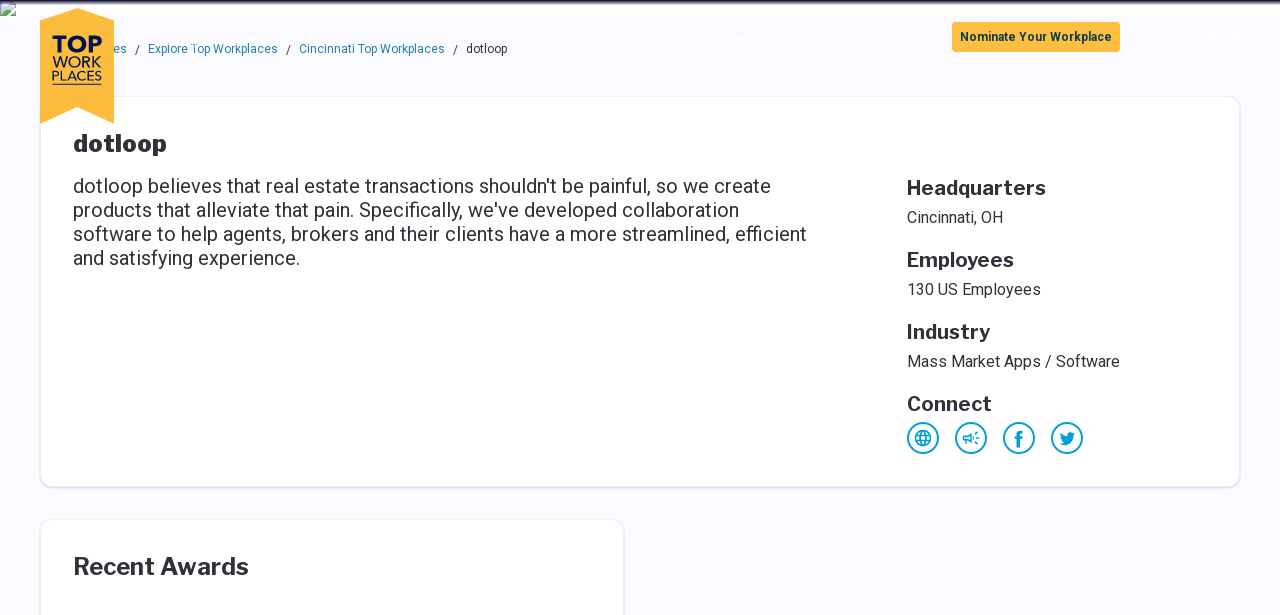

--- FILE ---
content_type: text/html; charset=utf-8
request_url: https://topworkplaces.com/company/dotloop/cincinnati/
body_size: 13250
content:
<!DOCTYPE html><html lang="en"><head><meta charSet="utf-8"/><meta name="viewport" content="width=device-width"/><meta property="og:type" content="website"/><meta property="og:locale" content="en_US"/><meta property="og:site_name" content="Top Workplaces"/><title>Working at dotloop | Top Workplaces</title><meta name="robots" content="index,follow"/><meta name="description" content="dotloop is a Top Workplace award winner. Learn what makes dotloop a great place to work &amp; how to find careers you can apply for."/><meta property="og:url" content="https://topworkplaces.com/company/dotloop/cincinnati/"/><meta property="og:title" content="Working at dotloop | Top Workplaces"/><meta property="og:description" content="dotloop is a Top Workplace award winner. Learn what makes dotloop a great place to work &amp; how to find careers you can apply for."/><link rel="canonical" href="https://topworkplaces.com/company/dotloop/cincinnati/"/><meta name="googlebot" content="index, follow, max-snippet: -1, max-image-preview:large, max-video-preview: -1"/><meta name="bingbot" content="index, follow, max-snippet: -1, max-image-preview:large, max-video-preview: -1"/><meta name="next-head-count" content="14"/><script>window.dataLayer = window.dataLayer || []
                                ;(function(w,d,s,l,i){w[l]=w[l]||[];w[l].push({'gtm.start':
                            new Date().getTime(),event:'gtm.js'});var f=d.getElementsByTagName(s)[0],
                            j=d.createElement(s),dl=l!='dataLayer'?'&l='+l:'';j.async=true;j.src=
                            'https://www.googletagmanager.com/gtm.js?id='+i+dl+ '&gtm_auth=fNHf8p5lBr0PNUNalZR-aw&gtm_preview=env-2&gtm_cookies_win=x';f.parentNode.insertBefore(j,f);
                            })(window,document,'script','dataLayer','GTM-WRRGX9C');</script><meta charSet="utf-8"/><meta http-equiv="x-ua-compatible" content="ie=edge, chrome=1"/><script src="/images/modernizr-webp.js" type="text/javascript" async=""></script><link rel="icon" href="/images/favicon.ico"/><link rel="preconnect" href="https://fonts.gstatic.com"/><script src="https://cmp.osano.com/169kjmTYvaxjgCfAo/452be047-c740-4a33-a4f8-acdd3ed66674/osano.js"></script><link rel="preconnect" href="https://fonts.gstatic.com" crossorigin /><link rel="preload" href="/_next/static/css/a945e0ae4ea937d8.css" as="style"/><link rel="stylesheet" href="/_next/static/css/a945e0ae4ea937d8.css" data-n-g=""/><noscript data-n-css=""></noscript><script defer="" nomodule="" src="/_next/static/chunks/polyfills-42372ed130431b0a.js"></script><script src="/_next/static/chunks/webpack-82b23ed1bdfc1fd7.js" defer=""></script><script src="/_next/static/chunks/framework-c796f06463baa7a4.js" defer=""></script><script src="/_next/static/chunks/main-ed085ab84f5a5eef.js" defer=""></script><script src="/_next/static/chunks/pages/_app-1f98bd723f2ca46d.js" defer=""></script><script src="/_next/static/chunks/184-7202475450e1d95a.js" defer=""></script><script src="/_next/static/chunks/675-393da6eea9e9527c.js" defer=""></script><script src="/_next/static/chunks/336-a5bb66ceff51e54f.js" defer=""></script><script src="/_next/static/chunks/376-5823f0f5fe4237fc.js" defer=""></script><script src="/_next/static/chunks/558-829f7db299999bd3.js" defer=""></script><script src="/_next/static/chunks/847-431817171efbe711.js" defer=""></script><script src="/_next/static/chunks/pages/company/%5B%5B...companyParams%5D%5D-d9eda787ec647b4d.js" defer=""></script><script src="/_next/static/UmUUOm5EfNf8lDGvPYZEU/_buildManifest.js" defer=""></script><script src="/_next/static/UmUUOm5EfNf8lDGvPYZEU/_ssgManifest.js" defer=""></script><style data-styled="" data-styled-version="5.3.11">.cVPVuv{position:fixed;top:70vh;right:12px;display:-webkit-box;display:-webkit-flex;display:-ms-flexbox;display:flex;-webkit-flex-direction:column;-ms-flex-direction:column;flex-direction:column;-webkit-align-items:center;-webkit-box-align:center;-ms-flex-align:center;align-items:center;padding:4px 0;width:52px;border-radius:4px;color:#ffffff;text-transform:uppercase;}/*!sc*/
@media (min-width:768px){.cVPVuv{top:50vh;right:36px;}}/*!sc*/
data-styled.g1[id="ua7rc6-0"]{content:"cVPVuv,"}/*!sc*/
.cFkQib{max-width:1225px;margin:auto;}/*!sc*/
data-styled.g2[id="vla7wf-0"]{content:"cFkQib,"}/*!sc*/
.hYZfTq circle,.hYZfTq path{-webkit-transition:fill 0.3s ease;transition:fill 0.3s ease;}/*!sc*/
.hYZfTq circle{stroke:#04A0D4;}/*!sc*/
.hYZfTq path{fill:#04A0D4;}/*!sc*/
.hYZfTq:hover circle{fill:#04A0D4;}/*!sc*/
.hYZfTq:hover path{fill:#fafbff;}/*!sc*/
.ikuTMz circle,.ikuTMz path{-webkit-transition:fill 0.3s ease;transition:fill 0.3s ease;}/*!sc*/
.ikuTMz circle{stroke:#001450;}/*!sc*/
.ikuTMz path{fill:#001450;}/*!sc*/
.ikuTMz:hover circle{fill:#001450;}/*!sc*/
.ikuTMz:hover path{fill:#fafbff;}/*!sc*/
data-styled.g3[id="sc-1qrlgya-0"]{content:"hYZfTq,ikuTMz,"}/*!sc*/
.fkzfGb{background-image:url('/images/footer-image.png');background-repeat:no-repeat;background-position:center;background-size:cover;height:386px;}/*!sc*/
html.webp .sc-21ainb-0{background-image:url('/images/footer-image.webp');}/*!sc*/
data-styled.g4[id="sc-21ainb-0"]{content:"fkzfGb,"}/*!sc*/
.gPgPbl{height:100%;}/*!sc*/
data-styled.g5[id="sc-21ainb-1"]{content:"gPgPbl,"}/*!sc*/
.cEobGW{text-shadow:5px 5px 20px rgba(0,0,0,0.5);}/*!sc*/
data-styled.g6[id="sc-21ainb-2"]{content:"cEobGW,"}/*!sc*/
.eioxDT{text-shadow:5px 5px 20px rgba(0,0,0,0.5);}/*!sc*/
data-styled.g7[id="sc-21ainb-3"]{content:"eioxDT,"}/*!sc*/
.bEYjjD{padding:5px;max-width:129px;}/*!sc*/
data-styled.g8[id="sc-21ainb-4"]{content:"bEYjjD,"}/*!sc*/
.czNmWS{background:linear-gradient(180deg,rgba(2,0,36,1) 0%,rgba(0,0,0,0) 33%);aspect-ratio:64/11;width:100%;overflow:hidden;}/*!sc*/
@media (max-width:768px){.czNmWS{aspect-ratio:64/11;height:auto;}}/*!sc*/
data-styled.g9[id="sc-3q639-0"]{content:"czNmWS,"}/*!sc*/
.fiztGO{width:100%;object-fit:cover;position:relative;z-index:-1;}/*!sc*/
data-styled.g10[id="sc-3q639-1"]{content:"fiztGO,"}/*!sc*/
.hxGMeW{color:#001450;top:50px;-webkit-transition:max-height 0.3s,-webkit-transform 0.3s;-webkit-transition:max-height 0.3s,-webkit-transform 0.3s;-webkit-transition:max-height 0.3s,-webkit-transform 0.3s;transition:max-height 0.3s,-webkit-transform 0.3s;-o-transition:max-height 0.3s,transform 0.3s;-webkit-transition:max-height 0.3s,-webkit-transform 0.3s;-webkit-transition:max-height 0.3s,transform 0.3s;transition:max-height 0.3s,transform 0.3s;-webkit-transition:max-height 0.3s,-webkit-transform 0.3s,-webkit-transform 0.3s;-webkit-transition:max-height 0.3s,transform 0.3s,-webkit-transform 0.3s;transition:max-height 0.3s,transform 0.3s,-webkit-transform 0.3s;-webkit-transform-origin:top;-ms-transform-origin:top;-webkit-transform-origin:top;-ms-transform-origin:top;transform-origin:top;overflow:auto;}/*!sc*/
@media (max-width:1279px){.hxGMeW{position:relative !important;-webkit-transform:none !important;-ms-transform:none !important;transform:none !important;}}/*!sc*/
.hxGMeW.active{-webkit-transform:scaleY(1);-ms-transform:scaleY(1);-webkit-transform:scaleY(1);-ms-transform:scaleY(1);transform:scaleY(1);max-height:100vh;}/*!sc*/
.hxGMeW.inactive{-webkit-transform:scaleY(0);-ms-transform:scaleY(0);-webkit-transform:scaleY(0);-ms-transform:scaleY(0);transform:scaleY(0);max-height:0;}/*!sc*/
data-styled.g11[id="sc-1s2xlvt-0"]{content:"hxGMeW,"}/*!sc*/
.gcNrjB{background-color:#ffffff;color:#001450;z-index:19;margin-top:10px;position:absolute;top:45px;box-shadow:0 5px 15px 0 rgba(0,0,0,0.09);-webkit-transition:max-height 0.3s,-webkit-transform 0.3s;-webkit-transition:max-height 0.3s,-webkit-transform 0.3s;-webkit-transition:max-height 0.3s,-webkit-transform 0.3s;transition:max-height 0.3s,-webkit-transform 0.3s;-o-transition:max-height 0.3s,transform 0.3s;-webkit-transition:max-height 0.3s,-webkit-transform 0.3s;-webkit-transition:max-height 0.3s,transform 0.3s;transition:max-height 0.3s,transform 0.3s;-webkit-transition:max-height 0.3s,-webkit-transform 0.3s,-webkit-transform 0.3s;-webkit-transition:max-height 0.3s,transform 0.3s,-webkit-transform 0.3s;transition:max-height 0.3s,transform 0.3s,-webkit-transform 0.3s;-webkit-transform-origin:top;-ms-transform-origin:top;-webkit-transform-origin:top;-ms-transform-origin:top;transform-origin:top;overflow:auto;}/*!sc*/
.gcNrjB.active{-webkit-transform:scaleY(1);-ms-transform:scaleY(1);-webkit-transform:scaleY(1);-ms-transform:scaleY(1);transform:scaleY(1);max-height:100vh;}/*!sc*/
.gcNrjB.inactive{-webkit-transform:scaleY(0);-ms-transform:scaleY(0);-webkit-transform:scaleY(0);-ms-transform:scaleY(0);transform:scaleY(0);max-height:0;}/*!sc*/
data-styled.g12[id="sc-16q9tuj-0"]{content:"gcNrjB,"}/*!sc*/
@supports not ((-ms-high-contrast:none) or (-ms-high-contrast:active)){.kXSNqL{-webkit-flex-direction:column;-ms-flex-direction:column;flex-direction:column;-webkit-align-content:space-between;-ms-flex-line-pack:space-between;align-content:space-between;}@media (min-width:992px){.kXSNqL{max-height:100%;}}}/*!sc*/
@media all and (-ms-high-contrast:active),all and (-ms-high-contrast:none){.kXSNqL{-webkit-box-pack:justify;-webkit-justify-content:space-between;-ms-flex-pack:justify;justify-content:space-between;}}/*!sc*/
data-styled.g14[id="oeei9s-0"]{content:"kXSNqL,"}/*!sc*/
.kJrCkn{color:#277EAC;}/*!sc*/
data-styled.g15[id="sc-3t5she-0"]{content:"kJrCkn,"}/*!sc*/
.kzBUOA{margin:10px 0 20px;}/*!sc*/
.kzBUOA:first-of-type{margin-left:0;}/*!sc*/
.kzBUOA:last-of-type{margin-right:0;}/*!sc*/
data-styled.g16[id="sc-36c45y-0"]{content:"kzBUOA,"}/*!sc*/
.jgYuRB{display:grid;grid-template-columns:1fr 1fr;}/*!sc*/
@media (min-width:768px){.jgYuRB{grid-template-columns:1fr 1fr 1fr 1fr;}}/*!sc*/
@media (min-width:999px) and (max-width:1200px){.jgYuRB{grid-template-columns:1fr 1fr;}}/*!sc*/
data-styled.g17[id="sc-36c45y-1"]{content:"jgYuRB,"}/*!sc*/
@media (min-width:992px){.JDbhC:nth-child(even){margin-right:-1rem;padding-right:1rem;}@supports not ((-ms-high-contrast:none) or (-ms-high-contrast:active)){.JDbhC:nth-child(even){-webkit-order:2;-ms-flex-order:2;order:2;}}.JDbhC:nth-child(odd){margin-left:-1rem;padding-left:1rem;}@supports not ((-ms-high-contrast:none) or (-ms-high-contrast:active)){.JDbhC:nth-child(odd){-webkit-order:1;-ms-flex-order:1;order:1;}}}/*!sc*/
data-styled.g25[id="d1dgus-0"]{content:"JDbhC,"}/*!sc*/
.gMXsFW img{max-height:25rem;}/*!sc*/
.gMXsFW h1,.gMXsFW h2:not(.paragraph-lead){font-size:1.5rem;}/*!sc*/
data-styled.g26[id="d1dgus-1"]{content:"gMXsFW,"}/*!sc*/
</style><style data-href="https://fonts.googleapis.com/css2?family=Libre+Franklin:wght@400;600;700;900&family=Roboto:wght@400;500;700&display=swap">@font-face{font-family:'Libre Franklin';font-style:normal;font-weight:400;font-display:swap;src:url(https://fonts.gstatic.com/l/font?kit=jizOREVItHgc8qDIbSTKq4XkRg8T88bjFuXOnduhLsWUBA&skey=c27c9a4f66e66f55&v=v20) format('woff')}@font-face{font-family:'Libre Franklin';font-style:normal;font-weight:600;font-display:swap;src:url(https://fonts.gstatic.com/l/font?kit=jizOREVItHgc8qDIbSTKq4XkRg8T88bjFuXOnduh8MKUBA&skey=c27c9a4f66e66f55&v=v20) format('woff')}@font-face{font-family:'Libre Franklin';font-style:normal;font-weight:700;font-display:swap;src:url(https://fonts.gstatic.com/l/font?kit=jizOREVItHgc8qDIbSTKq4XkRg8T88bjFuXOnduhycKUBA&skey=c27c9a4f66e66f55&v=v20) format('woff')}@font-face{font-family:'Libre Franklin';font-style:normal;font-weight:900;font-display:swap;src:url(https://fonts.gstatic.com/l/font?kit=jizOREVItHgc8qDIbSTKq4XkRg8T88bjFuXOnduhh8KUBA&skey=c27c9a4f66e66f55&v=v20) format('woff')}@font-face{font-family:'Roboto';font-style:normal;font-weight:400;font-stretch:normal;font-display:swap;src:url(https://fonts.gstatic.com/l/font?kit=KFOMCnqEu92Fr1ME7kSn66aGLdTylUAMQXC89YmC2DPNWubEbWmQ&skey=a0a0114a1dcab3ac&v=v50) format('woff')}@font-face{font-family:'Roboto';font-style:normal;font-weight:500;font-stretch:normal;font-display:swap;src:url(https://fonts.gstatic.com/l/font?kit=KFOMCnqEu92Fr1ME7kSn66aGLdTylUAMQXC89YmC2DPNWub2bWmQ&skey=a0a0114a1dcab3ac&v=v50) format('woff')}@font-face{font-family:'Roboto';font-style:normal;font-weight:700;font-stretch:normal;font-display:swap;src:url(https://fonts.gstatic.com/l/font?kit=KFOMCnqEu92Fr1ME7kSn66aGLdTylUAMQXC89YmC2DPNWuYjammQ&skey=a0a0114a1dcab3ac&v=v50) format('woff')}@font-face{font-family:'Libre Franklin';font-style:normal;font-weight:400;font-display:swap;src:url(https://fonts.gstatic.com/s/librefranklin/v20/jizDREVItHgc8qDIbSTKq4XkRiUS2zcZiVbJsNo.woff2) format('woff2');unicode-range:U+0460-052F,U+1C80-1C8A,U+20B4,U+2DE0-2DFF,U+A640-A69F,U+FE2E-FE2F}@font-face{font-family:'Libre Franklin';font-style:normal;font-weight:400;font-display:swap;src:url(https://fonts.gstatic.com/s/librefranklin/v20/jizDREVItHgc8qDIbSTKq4XkRiUb2zcZiVbJsNo.woff2) format('woff2');unicode-range:U+0301,U+0400-045F,U+0490-0491,U+04B0-04B1,U+2116}@font-face{font-family:'Libre Franklin';font-style:normal;font-weight:400;font-display:swap;src:url(https://fonts.gstatic.com/s/librefranklin/v20/jizDREVItHgc8qDIbSTKq4XkRiUQ2zcZiVbJsNo.woff2) format('woff2');unicode-range:U+0102-0103,U+0110-0111,U+0128-0129,U+0168-0169,U+01A0-01A1,U+01AF-01B0,U+0300-0301,U+0303-0304,U+0308-0309,U+0323,U+0329,U+1EA0-1EF9,U+20AB}@font-face{font-family:'Libre Franklin';font-style:normal;font-weight:400;font-display:swap;src:url(https://fonts.gstatic.com/s/librefranklin/v20/jizDREVItHgc8qDIbSTKq4XkRiUR2zcZiVbJsNo.woff2) format('woff2');unicode-range:U+0100-02BA,U+02BD-02C5,U+02C7-02CC,U+02CE-02D7,U+02DD-02FF,U+0304,U+0308,U+0329,U+1D00-1DBF,U+1E00-1E9F,U+1EF2-1EFF,U+2020,U+20A0-20AB,U+20AD-20C0,U+2113,U+2C60-2C7F,U+A720-A7FF}@font-face{font-family:'Libre Franklin';font-style:normal;font-weight:400;font-display:swap;src:url(https://fonts.gstatic.com/s/librefranklin/v20/jizDREVItHgc8qDIbSTKq4XkRiUf2zcZiVbJ.woff2) format('woff2');unicode-range:U+0000-00FF,U+0131,U+0152-0153,U+02BB-02BC,U+02C6,U+02DA,U+02DC,U+0304,U+0308,U+0329,U+2000-206F,U+20AC,U+2122,U+2191,U+2193,U+2212,U+2215,U+FEFF,U+FFFD}@font-face{font-family:'Libre Franklin';font-style:normal;font-weight:600;font-display:swap;src:url(https://fonts.gstatic.com/s/librefranklin/v20/jizDREVItHgc8qDIbSTKq4XkRiUS2zcZiVbJsNo.woff2) format('woff2');unicode-range:U+0460-052F,U+1C80-1C8A,U+20B4,U+2DE0-2DFF,U+A640-A69F,U+FE2E-FE2F}@font-face{font-family:'Libre Franklin';font-style:normal;font-weight:600;font-display:swap;src:url(https://fonts.gstatic.com/s/librefranklin/v20/jizDREVItHgc8qDIbSTKq4XkRiUb2zcZiVbJsNo.woff2) format('woff2');unicode-range:U+0301,U+0400-045F,U+0490-0491,U+04B0-04B1,U+2116}@font-face{font-family:'Libre Franklin';font-style:normal;font-weight:600;font-display:swap;src:url(https://fonts.gstatic.com/s/librefranklin/v20/jizDREVItHgc8qDIbSTKq4XkRiUQ2zcZiVbJsNo.woff2) format('woff2');unicode-range:U+0102-0103,U+0110-0111,U+0128-0129,U+0168-0169,U+01A0-01A1,U+01AF-01B0,U+0300-0301,U+0303-0304,U+0308-0309,U+0323,U+0329,U+1EA0-1EF9,U+20AB}@font-face{font-family:'Libre Franklin';font-style:normal;font-weight:600;font-display:swap;src:url(https://fonts.gstatic.com/s/librefranklin/v20/jizDREVItHgc8qDIbSTKq4XkRiUR2zcZiVbJsNo.woff2) format('woff2');unicode-range:U+0100-02BA,U+02BD-02C5,U+02C7-02CC,U+02CE-02D7,U+02DD-02FF,U+0304,U+0308,U+0329,U+1D00-1DBF,U+1E00-1E9F,U+1EF2-1EFF,U+2020,U+20A0-20AB,U+20AD-20C0,U+2113,U+2C60-2C7F,U+A720-A7FF}@font-face{font-family:'Libre Franklin';font-style:normal;font-weight:600;font-display:swap;src:url(https://fonts.gstatic.com/s/librefranklin/v20/jizDREVItHgc8qDIbSTKq4XkRiUf2zcZiVbJ.woff2) format('woff2');unicode-range:U+0000-00FF,U+0131,U+0152-0153,U+02BB-02BC,U+02C6,U+02DA,U+02DC,U+0304,U+0308,U+0329,U+2000-206F,U+20AC,U+2122,U+2191,U+2193,U+2212,U+2215,U+FEFF,U+FFFD}@font-face{font-family:'Libre Franklin';font-style:normal;font-weight:700;font-display:swap;src:url(https://fonts.gstatic.com/s/librefranklin/v20/jizDREVItHgc8qDIbSTKq4XkRiUS2zcZiVbJsNo.woff2) format('woff2');unicode-range:U+0460-052F,U+1C80-1C8A,U+20B4,U+2DE0-2DFF,U+A640-A69F,U+FE2E-FE2F}@font-face{font-family:'Libre Franklin';font-style:normal;font-weight:700;font-display:swap;src:url(https://fonts.gstatic.com/s/librefranklin/v20/jizDREVItHgc8qDIbSTKq4XkRiUb2zcZiVbJsNo.woff2) format('woff2');unicode-range:U+0301,U+0400-045F,U+0490-0491,U+04B0-04B1,U+2116}@font-face{font-family:'Libre Franklin';font-style:normal;font-weight:700;font-display:swap;src:url(https://fonts.gstatic.com/s/librefranklin/v20/jizDREVItHgc8qDIbSTKq4XkRiUQ2zcZiVbJsNo.woff2) format('woff2');unicode-range:U+0102-0103,U+0110-0111,U+0128-0129,U+0168-0169,U+01A0-01A1,U+01AF-01B0,U+0300-0301,U+0303-0304,U+0308-0309,U+0323,U+0329,U+1EA0-1EF9,U+20AB}@font-face{font-family:'Libre Franklin';font-style:normal;font-weight:700;font-display:swap;src:url(https://fonts.gstatic.com/s/librefranklin/v20/jizDREVItHgc8qDIbSTKq4XkRiUR2zcZiVbJsNo.woff2) format('woff2');unicode-range:U+0100-02BA,U+02BD-02C5,U+02C7-02CC,U+02CE-02D7,U+02DD-02FF,U+0304,U+0308,U+0329,U+1D00-1DBF,U+1E00-1E9F,U+1EF2-1EFF,U+2020,U+20A0-20AB,U+20AD-20C0,U+2113,U+2C60-2C7F,U+A720-A7FF}@font-face{font-family:'Libre Franklin';font-style:normal;font-weight:700;font-display:swap;src:url(https://fonts.gstatic.com/s/librefranklin/v20/jizDREVItHgc8qDIbSTKq4XkRiUf2zcZiVbJ.woff2) format('woff2');unicode-range:U+0000-00FF,U+0131,U+0152-0153,U+02BB-02BC,U+02C6,U+02DA,U+02DC,U+0304,U+0308,U+0329,U+2000-206F,U+20AC,U+2122,U+2191,U+2193,U+2212,U+2215,U+FEFF,U+FFFD}@font-face{font-family:'Libre Franklin';font-style:normal;font-weight:900;font-display:swap;src:url(https://fonts.gstatic.com/s/librefranklin/v20/jizDREVItHgc8qDIbSTKq4XkRiUS2zcZiVbJsNo.woff2) format('woff2');unicode-range:U+0460-052F,U+1C80-1C8A,U+20B4,U+2DE0-2DFF,U+A640-A69F,U+FE2E-FE2F}@font-face{font-family:'Libre Franklin';font-style:normal;font-weight:900;font-display:swap;src:url(https://fonts.gstatic.com/s/librefranklin/v20/jizDREVItHgc8qDIbSTKq4XkRiUb2zcZiVbJsNo.woff2) format('woff2');unicode-range:U+0301,U+0400-045F,U+0490-0491,U+04B0-04B1,U+2116}@font-face{font-family:'Libre Franklin';font-style:normal;font-weight:900;font-display:swap;src:url(https://fonts.gstatic.com/s/librefranklin/v20/jizDREVItHgc8qDIbSTKq4XkRiUQ2zcZiVbJsNo.woff2) format('woff2');unicode-range:U+0102-0103,U+0110-0111,U+0128-0129,U+0168-0169,U+01A0-01A1,U+01AF-01B0,U+0300-0301,U+0303-0304,U+0308-0309,U+0323,U+0329,U+1EA0-1EF9,U+20AB}@font-face{font-family:'Libre Franklin';font-style:normal;font-weight:900;font-display:swap;src:url(https://fonts.gstatic.com/s/librefranklin/v20/jizDREVItHgc8qDIbSTKq4XkRiUR2zcZiVbJsNo.woff2) format('woff2');unicode-range:U+0100-02BA,U+02BD-02C5,U+02C7-02CC,U+02CE-02D7,U+02DD-02FF,U+0304,U+0308,U+0329,U+1D00-1DBF,U+1E00-1E9F,U+1EF2-1EFF,U+2020,U+20A0-20AB,U+20AD-20C0,U+2113,U+2C60-2C7F,U+A720-A7FF}@font-face{font-family:'Libre Franklin';font-style:normal;font-weight:900;font-display:swap;src:url(https://fonts.gstatic.com/s/librefranklin/v20/jizDREVItHgc8qDIbSTKq4XkRiUf2zcZiVbJ.woff2) format('woff2');unicode-range:U+0000-00FF,U+0131,U+0152-0153,U+02BB-02BC,U+02C6,U+02DA,U+02DC,U+0304,U+0308,U+0329,U+2000-206F,U+20AC,U+2122,U+2191,U+2193,U+2212,U+2215,U+FEFF,U+FFFD}@font-face{font-family:'Roboto';font-style:normal;font-weight:400;font-stretch:100%;font-display:swap;src:url(https://fonts.gstatic.com/s/roboto/v50/KFO7CnqEu92Fr1ME7kSn66aGLdTylUAMa3GUBHMdazTgWw.woff2) format('woff2');unicode-range:U+0460-052F,U+1C80-1C8A,U+20B4,U+2DE0-2DFF,U+A640-A69F,U+FE2E-FE2F}@font-face{font-family:'Roboto';font-style:normal;font-weight:400;font-stretch:100%;font-display:swap;src:url(https://fonts.gstatic.com/s/roboto/v50/KFO7CnqEu92Fr1ME7kSn66aGLdTylUAMa3iUBHMdazTgWw.woff2) format('woff2');unicode-range:U+0301,U+0400-045F,U+0490-0491,U+04B0-04B1,U+2116}@font-face{font-family:'Roboto';font-style:normal;font-weight:400;font-stretch:100%;font-display:swap;src:url(https://fonts.gstatic.com/s/roboto/v50/KFO7CnqEu92Fr1ME7kSn66aGLdTylUAMa3CUBHMdazTgWw.woff2) format('woff2');unicode-range:U+1F00-1FFF}@font-face{font-family:'Roboto';font-style:normal;font-weight:400;font-stretch:100%;font-display:swap;src:url(https://fonts.gstatic.com/s/roboto/v50/KFO7CnqEu92Fr1ME7kSn66aGLdTylUAMa3-UBHMdazTgWw.woff2) format('woff2');unicode-range:U+0370-0377,U+037A-037F,U+0384-038A,U+038C,U+038E-03A1,U+03A3-03FF}@font-face{font-family:'Roboto';font-style:normal;font-weight:400;font-stretch:100%;font-display:swap;src:url(https://fonts.gstatic.com/s/roboto/v50/KFO7CnqEu92Fr1ME7kSn66aGLdTylUAMawCUBHMdazTgWw.woff2) format('woff2');unicode-range:U+0302-0303,U+0305,U+0307-0308,U+0310,U+0312,U+0315,U+031A,U+0326-0327,U+032C,U+032F-0330,U+0332-0333,U+0338,U+033A,U+0346,U+034D,U+0391-03A1,U+03A3-03A9,U+03B1-03C9,U+03D1,U+03D5-03D6,U+03F0-03F1,U+03F4-03F5,U+2016-2017,U+2034-2038,U+203C,U+2040,U+2043,U+2047,U+2050,U+2057,U+205F,U+2070-2071,U+2074-208E,U+2090-209C,U+20D0-20DC,U+20E1,U+20E5-20EF,U+2100-2112,U+2114-2115,U+2117-2121,U+2123-214F,U+2190,U+2192,U+2194-21AE,U+21B0-21E5,U+21F1-21F2,U+21F4-2211,U+2213-2214,U+2216-22FF,U+2308-230B,U+2310,U+2319,U+231C-2321,U+2336-237A,U+237C,U+2395,U+239B-23B7,U+23D0,U+23DC-23E1,U+2474-2475,U+25AF,U+25B3,U+25B7,U+25BD,U+25C1,U+25CA,U+25CC,U+25FB,U+266D-266F,U+27C0-27FF,U+2900-2AFF,U+2B0E-2B11,U+2B30-2B4C,U+2BFE,U+3030,U+FF5B,U+FF5D,U+1D400-1D7FF,U+1EE00-1EEFF}@font-face{font-family:'Roboto';font-style:normal;font-weight:400;font-stretch:100%;font-display:swap;src:url(https://fonts.gstatic.com/s/roboto/v50/KFO7CnqEu92Fr1ME7kSn66aGLdTylUAMaxKUBHMdazTgWw.woff2) format('woff2');unicode-range:U+0001-000C,U+000E-001F,U+007F-009F,U+20DD-20E0,U+20E2-20E4,U+2150-218F,U+2190,U+2192,U+2194-2199,U+21AF,U+21E6-21F0,U+21F3,U+2218-2219,U+2299,U+22C4-22C6,U+2300-243F,U+2440-244A,U+2460-24FF,U+25A0-27BF,U+2800-28FF,U+2921-2922,U+2981,U+29BF,U+29EB,U+2B00-2BFF,U+4DC0-4DFF,U+FFF9-FFFB,U+10140-1018E,U+10190-1019C,U+101A0,U+101D0-101FD,U+102E0-102FB,U+10E60-10E7E,U+1D2C0-1D2D3,U+1D2E0-1D37F,U+1F000-1F0FF,U+1F100-1F1AD,U+1F1E6-1F1FF,U+1F30D-1F30F,U+1F315,U+1F31C,U+1F31E,U+1F320-1F32C,U+1F336,U+1F378,U+1F37D,U+1F382,U+1F393-1F39F,U+1F3A7-1F3A8,U+1F3AC-1F3AF,U+1F3C2,U+1F3C4-1F3C6,U+1F3CA-1F3CE,U+1F3D4-1F3E0,U+1F3ED,U+1F3F1-1F3F3,U+1F3F5-1F3F7,U+1F408,U+1F415,U+1F41F,U+1F426,U+1F43F,U+1F441-1F442,U+1F444,U+1F446-1F449,U+1F44C-1F44E,U+1F453,U+1F46A,U+1F47D,U+1F4A3,U+1F4B0,U+1F4B3,U+1F4B9,U+1F4BB,U+1F4BF,U+1F4C8-1F4CB,U+1F4D6,U+1F4DA,U+1F4DF,U+1F4E3-1F4E6,U+1F4EA-1F4ED,U+1F4F7,U+1F4F9-1F4FB,U+1F4FD-1F4FE,U+1F503,U+1F507-1F50B,U+1F50D,U+1F512-1F513,U+1F53E-1F54A,U+1F54F-1F5FA,U+1F610,U+1F650-1F67F,U+1F687,U+1F68D,U+1F691,U+1F694,U+1F698,U+1F6AD,U+1F6B2,U+1F6B9-1F6BA,U+1F6BC,U+1F6C6-1F6CF,U+1F6D3-1F6D7,U+1F6E0-1F6EA,U+1F6F0-1F6F3,U+1F6F7-1F6FC,U+1F700-1F7FF,U+1F800-1F80B,U+1F810-1F847,U+1F850-1F859,U+1F860-1F887,U+1F890-1F8AD,U+1F8B0-1F8BB,U+1F8C0-1F8C1,U+1F900-1F90B,U+1F93B,U+1F946,U+1F984,U+1F996,U+1F9E9,U+1FA00-1FA6F,U+1FA70-1FA7C,U+1FA80-1FA89,U+1FA8F-1FAC6,U+1FACE-1FADC,U+1FADF-1FAE9,U+1FAF0-1FAF8,U+1FB00-1FBFF}@font-face{font-family:'Roboto';font-style:normal;font-weight:400;font-stretch:100%;font-display:swap;src:url(https://fonts.gstatic.com/s/roboto/v50/KFO7CnqEu92Fr1ME7kSn66aGLdTylUAMa3OUBHMdazTgWw.woff2) format('woff2');unicode-range:U+0102-0103,U+0110-0111,U+0128-0129,U+0168-0169,U+01A0-01A1,U+01AF-01B0,U+0300-0301,U+0303-0304,U+0308-0309,U+0323,U+0329,U+1EA0-1EF9,U+20AB}@font-face{font-family:'Roboto';font-style:normal;font-weight:400;font-stretch:100%;font-display:swap;src:url(https://fonts.gstatic.com/s/roboto/v50/KFO7CnqEu92Fr1ME7kSn66aGLdTylUAMa3KUBHMdazTgWw.woff2) format('woff2');unicode-range:U+0100-02BA,U+02BD-02C5,U+02C7-02CC,U+02CE-02D7,U+02DD-02FF,U+0304,U+0308,U+0329,U+1D00-1DBF,U+1E00-1E9F,U+1EF2-1EFF,U+2020,U+20A0-20AB,U+20AD-20C0,U+2113,U+2C60-2C7F,U+A720-A7FF}@font-face{font-family:'Roboto';font-style:normal;font-weight:400;font-stretch:100%;font-display:swap;src:url(https://fonts.gstatic.com/s/roboto/v50/KFO7CnqEu92Fr1ME7kSn66aGLdTylUAMa3yUBHMdazQ.woff2) format('woff2');unicode-range:U+0000-00FF,U+0131,U+0152-0153,U+02BB-02BC,U+02C6,U+02DA,U+02DC,U+0304,U+0308,U+0329,U+2000-206F,U+20AC,U+2122,U+2191,U+2193,U+2212,U+2215,U+FEFF,U+FFFD}@font-face{font-family:'Roboto';font-style:normal;font-weight:500;font-stretch:100%;font-display:swap;src:url(https://fonts.gstatic.com/s/roboto/v50/KFO7CnqEu92Fr1ME7kSn66aGLdTylUAMa3GUBHMdazTgWw.woff2) format('woff2');unicode-range:U+0460-052F,U+1C80-1C8A,U+20B4,U+2DE0-2DFF,U+A640-A69F,U+FE2E-FE2F}@font-face{font-family:'Roboto';font-style:normal;font-weight:500;font-stretch:100%;font-display:swap;src:url(https://fonts.gstatic.com/s/roboto/v50/KFO7CnqEu92Fr1ME7kSn66aGLdTylUAMa3iUBHMdazTgWw.woff2) format('woff2');unicode-range:U+0301,U+0400-045F,U+0490-0491,U+04B0-04B1,U+2116}@font-face{font-family:'Roboto';font-style:normal;font-weight:500;font-stretch:100%;font-display:swap;src:url(https://fonts.gstatic.com/s/roboto/v50/KFO7CnqEu92Fr1ME7kSn66aGLdTylUAMa3CUBHMdazTgWw.woff2) format('woff2');unicode-range:U+1F00-1FFF}@font-face{font-family:'Roboto';font-style:normal;font-weight:500;font-stretch:100%;font-display:swap;src:url(https://fonts.gstatic.com/s/roboto/v50/KFO7CnqEu92Fr1ME7kSn66aGLdTylUAMa3-UBHMdazTgWw.woff2) format('woff2');unicode-range:U+0370-0377,U+037A-037F,U+0384-038A,U+038C,U+038E-03A1,U+03A3-03FF}@font-face{font-family:'Roboto';font-style:normal;font-weight:500;font-stretch:100%;font-display:swap;src:url(https://fonts.gstatic.com/s/roboto/v50/KFO7CnqEu92Fr1ME7kSn66aGLdTylUAMawCUBHMdazTgWw.woff2) format('woff2');unicode-range:U+0302-0303,U+0305,U+0307-0308,U+0310,U+0312,U+0315,U+031A,U+0326-0327,U+032C,U+032F-0330,U+0332-0333,U+0338,U+033A,U+0346,U+034D,U+0391-03A1,U+03A3-03A9,U+03B1-03C9,U+03D1,U+03D5-03D6,U+03F0-03F1,U+03F4-03F5,U+2016-2017,U+2034-2038,U+203C,U+2040,U+2043,U+2047,U+2050,U+2057,U+205F,U+2070-2071,U+2074-208E,U+2090-209C,U+20D0-20DC,U+20E1,U+20E5-20EF,U+2100-2112,U+2114-2115,U+2117-2121,U+2123-214F,U+2190,U+2192,U+2194-21AE,U+21B0-21E5,U+21F1-21F2,U+21F4-2211,U+2213-2214,U+2216-22FF,U+2308-230B,U+2310,U+2319,U+231C-2321,U+2336-237A,U+237C,U+2395,U+239B-23B7,U+23D0,U+23DC-23E1,U+2474-2475,U+25AF,U+25B3,U+25B7,U+25BD,U+25C1,U+25CA,U+25CC,U+25FB,U+266D-266F,U+27C0-27FF,U+2900-2AFF,U+2B0E-2B11,U+2B30-2B4C,U+2BFE,U+3030,U+FF5B,U+FF5D,U+1D400-1D7FF,U+1EE00-1EEFF}@font-face{font-family:'Roboto';font-style:normal;font-weight:500;font-stretch:100%;font-display:swap;src:url(https://fonts.gstatic.com/s/roboto/v50/KFO7CnqEu92Fr1ME7kSn66aGLdTylUAMaxKUBHMdazTgWw.woff2) format('woff2');unicode-range:U+0001-000C,U+000E-001F,U+007F-009F,U+20DD-20E0,U+20E2-20E4,U+2150-218F,U+2190,U+2192,U+2194-2199,U+21AF,U+21E6-21F0,U+21F3,U+2218-2219,U+2299,U+22C4-22C6,U+2300-243F,U+2440-244A,U+2460-24FF,U+25A0-27BF,U+2800-28FF,U+2921-2922,U+2981,U+29BF,U+29EB,U+2B00-2BFF,U+4DC0-4DFF,U+FFF9-FFFB,U+10140-1018E,U+10190-1019C,U+101A0,U+101D0-101FD,U+102E0-102FB,U+10E60-10E7E,U+1D2C0-1D2D3,U+1D2E0-1D37F,U+1F000-1F0FF,U+1F100-1F1AD,U+1F1E6-1F1FF,U+1F30D-1F30F,U+1F315,U+1F31C,U+1F31E,U+1F320-1F32C,U+1F336,U+1F378,U+1F37D,U+1F382,U+1F393-1F39F,U+1F3A7-1F3A8,U+1F3AC-1F3AF,U+1F3C2,U+1F3C4-1F3C6,U+1F3CA-1F3CE,U+1F3D4-1F3E0,U+1F3ED,U+1F3F1-1F3F3,U+1F3F5-1F3F7,U+1F408,U+1F415,U+1F41F,U+1F426,U+1F43F,U+1F441-1F442,U+1F444,U+1F446-1F449,U+1F44C-1F44E,U+1F453,U+1F46A,U+1F47D,U+1F4A3,U+1F4B0,U+1F4B3,U+1F4B9,U+1F4BB,U+1F4BF,U+1F4C8-1F4CB,U+1F4D6,U+1F4DA,U+1F4DF,U+1F4E3-1F4E6,U+1F4EA-1F4ED,U+1F4F7,U+1F4F9-1F4FB,U+1F4FD-1F4FE,U+1F503,U+1F507-1F50B,U+1F50D,U+1F512-1F513,U+1F53E-1F54A,U+1F54F-1F5FA,U+1F610,U+1F650-1F67F,U+1F687,U+1F68D,U+1F691,U+1F694,U+1F698,U+1F6AD,U+1F6B2,U+1F6B9-1F6BA,U+1F6BC,U+1F6C6-1F6CF,U+1F6D3-1F6D7,U+1F6E0-1F6EA,U+1F6F0-1F6F3,U+1F6F7-1F6FC,U+1F700-1F7FF,U+1F800-1F80B,U+1F810-1F847,U+1F850-1F859,U+1F860-1F887,U+1F890-1F8AD,U+1F8B0-1F8BB,U+1F8C0-1F8C1,U+1F900-1F90B,U+1F93B,U+1F946,U+1F984,U+1F996,U+1F9E9,U+1FA00-1FA6F,U+1FA70-1FA7C,U+1FA80-1FA89,U+1FA8F-1FAC6,U+1FACE-1FADC,U+1FADF-1FAE9,U+1FAF0-1FAF8,U+1FB00-1FBFF}@font-face{font-family:'Roboto';font-style:normal;font-weight:500;font-stretch:100%;font-display:swap;src:url(https://fonts.gstatic.com/s/roboto/v50/KFO7CnqEu92Fr1ME7kSn66aGLdTylUAMa3OUBHMdazTgWw.woff2) format('woff2');unicode-range:U+0102-0103,U+0110-0111,U+0128-0129,U+0168-0169,U+01A0-01A1,U+01AF-01B0,U+0300-0301,U+0303-0304,U+0308-0309,U+0323,U+0329,U+1EA0-1EF9,U+20AB}@font-face{font-family:'Roboto';font-style:normal;font-weight:500;font-stretch:100%;font-display:swap;src:url(https://fonts.gstatic.com/s/roboto/v50/KFO7CnqEu92Fr1ME7kSn66aGLdTylUAMa3KUBHMdazTgWw.woff2) format('woff2');unicode-range:U+0100-02BA,U+02BD-02C5,U+02C7-02CC,U+02CE-02D7,U+02DD-02FF,U+0304,U+0308,U+0329,U+1D00-1DBF,U+1E00-1E9F,U+1EF2-1EFF,U+2020,U+20A0-20AB,U+20AD-20C0,U+2113,U+2C60-2C7F,U+A720-A7FF}@font-face{font-family:'Roboto';font-style:normal;font-weight:500;font-stretch:100%;font-display:swap;src:url(https://fonts.gstatic.com/s/roboto/v50/KFO7CnqEu92Fr1ME7kSn66aGLdTylUAMa3yUBHMdazQ.woff2) format('woff2');unicode-range:U+0000-00FF,U+0131,U+0152-0153,U+02BB-02BC,U+02C6,U+02DA,U+02DC,U+0304,U+0308,U+0329,U+2000-206F,U+20AC,U+2122,U+2191,U+2193,U+2212,U+2215,U+FEFF,U+FFFD}@font-face{font-family:'Roboto';font-style:normal;font-weight:700;font-stretch:100%;font-display:swap;src:url(https://fonts.gstatic.com/s/roboto/v50/KFO7CnqEu92Fr1ME7kSn66aGLdTylUAMa3GUBHMdazTgWw.woff2) format('woff2');unicode-range:U+0460-052F,U+1C80-1C8A,U+20B4,U+2DE0-2DFF,U+A640-A69F,U+FE2E-FE2F}@font-face{font-family:'Roboto';font-style:normal;font-weight:700;font-stretch:100%;font-display:swap;src:url(https://fonts.gstatic.com/s/roboto/v50/KFO7CnqEu92Fr1ME7kSn66aGLdTylUAMa3iUBHMdazTgWw.woff2) format('woff2');unicode-range:U+0301,U+0400-045F,U+0490-0491,U+04B0-04B1,U+2116}@font-face{font-family:'Roboto';font-style:normal;font-weight:700;font-stretch:100%;font-display:swap;src:url(https://fonts.gstatic.com/s/roboto/v50/KFO7CnqEu92Fr1ME7kSn66aGLdTylUAMa3CUBHMdazTgWw.woff2) format('woff2');unicode-range:U+1F00-1FFF}@font-face{font-family:'Roboto';font-style:normal;font-weight:700;font-stretch:100%;font-display:swap;src:url(https://fonts.gstatic.com/s/roboto/v50/KFO7CnqEu92Fr1ME7kSn66aGLdTylUAMa3-UBHMdazTgWw.woff2) format('woff2');unicode-range:U+0370-0377,U+037A-037F,U+0384-038A,U+038C,U+038E-03A1,U+03A3-03FF}@font-face{font-family:'Roboto';font-style:normal;font-weight:700;font-stretch:100%;font-display:swap;src:url(https://fonts.gstatic.com/s/roboto/v50/KFO7CnqEu92Fr1ME7kSn66aGLdTylUAMawCUBHMdazTgWw.woff2) format('woff2');unicode-range:U+0302-0303,U+0305,U+0307-0308,U+0310,U+0312,U+0315,U+031A,U+0326-0327,U+032C,U+032F-0330,U+0332-0333,U+0338,U+033A,U+0346,U+034D,U+0391-03A1,U+03A3-03A9,U+03B1-03C9,U+03D1,U+03D5-03D6,U+03F0-03F1,U+03F4-03F5,U+2016-2017,U+2034-2038,U+203C,U+2040,U+2043,U+2047,U+2050,U+2057,U+205F,U+2070-2071,U+2074-208E,U+2090-209C,U+20D0-20DC,U+20E1,U+20E5-20EF,U+2100-2112,U+2114-2115,U+2117-2121,U+2123-214F,U+2190,U+2192,U+2194-21AE,U+21B0-21E5,U+21F1-21F2,U+21F4-2211,U+2213-2214,U+2216-22FF,U+2308-230B,U+2310,U+2319,U+231C-2321,U+2336-237A,U+237C,U+2395,U+239B-23B7,U+23D0,U+23DC-23E1,U+2474-2475,U+25AF,U+25B3,U+25B7,U+25BD,U+25C1,U+25CA,U+25CC,U+25FB,U+266D-266F,U+27C0-27FF,U+2900-2AFF,U+2B0E-2B11,U+2B30-2B4C,U+2BFE,U+3030,U+FF5B,U+FF5D,U+1D400-1D7FF,U+1EE00-1EEFF}@font-face{font-family:'Roboto';font-style:normal;font-weight:700;font-stretch:100%;font-display:swap;src:url(https://fonts.gstatic.com/s/roboto/v50/KFO7CnqEu92Fr1ME7kSn66aGLdTylUAMaxKUBHMdazTgWw.woff2) format('woff2');unicode-range:U+0001-000C,U+000E-001F,U+007F-009F,U+20DD-20E0,U+20E2-20E4,U+2150-218F,U+2190,U+2192,U+2194-2199,U+21AF,U+21E6-21F0,U+21F3,U+2218-2219,U+2299,U+22C4-22C6,U+2300-243F,U+2440-244A,U+2460-24FF,U+25A0-27BF,U+2800-28FF,U+2921-2922,U+2981,U+29BF,U+29EB,U+2B00-2BFF,U+4DC0-4DFF,U+FFF9-FFFB,U+10140-1018E,U+10190-1019C,U+101A0,U+101D0-101FD,U+102E0-102FB,U+10E60-10E7E,U+1D2C0-1D2D3,U+1D2E0-1D37F,U+1F000-1F0FF,U+1F100-1F1AD,U+1F1E6-1F1FF,U+1F30D-1F30F,U+1F315,U+1F31C,U+1F31E,U+1F320-1F32C,U+1F336,U+1F378,U+1F37D,U+1F382,U+1F393-1F39F,U+1F3A7-1F3A8,U+1F3AC-1F3AF,U+1F3C2,U+1F3C4-1F3C6,U+1F3CA-1F3CE,U+1F3D4-1F3E0,U+1F3ED,U+1F3F1-1F3F3,U+1F3F5-1F3F7,U+1F408,U+1F415,U+1F41F,U+1F426,U+1F43F,U+1F441-1F442,U+1F444,U+1F446-1F449,U+1F44C-1F44E,U+1F453,U+1F46A,U+1F47D,U+1F4A3,U+1F4B0,U+1F4B3,U+1F4B9,U+1F4BB,U+1F4BF,U+1F4C8-1F4CB,U+1F4D6,U+1F4DA,U+1F4DF,U+1F4E3-1F4E6,U+1F4EA-1F4ED,U+1F4F7,U+1F4F9-1F4FB,U+1F4FD-1F4FE,U+1F503,U+1F507-1F50B,U+1F50D,U+1F512-1F513,U+1F53E-1F54A,U+1F54F-1F5FA,U+1F610,U+1F650-1F67F,U+1F687,U+1F68D,U+1F691,U+1F694,U+1F698,U+1F6AD,U+1F6B2,U+1F6B9-1F6BA,U+1F6BC,U+1F6C6-1F6CF,U+1F6D3-1F6D7,U+1F6E0-1F6EA,U+1F6F0-1F6F3,U+1F6F7-1F6FC,U+1F700-1F7FF,U+1F800-1F80B,U+1F810-1F847,U+1F850-1F859,U+1F860-1F887,U+1F890-1F8AD,U+1F8B0-1F8BB,U+1F8C0-1F8C1,U+1F900-1F90B,U+1F93B,U+1F946,U+1F984,U+1F996,U+1F9E9,U+1FA00-1FA6F,U+1FA70-1FA7C,U+1FA80-1FA89,U+1FA8F-1FAC6,U+1FACE-1FADC,U+1FADF-1FAE9,U+1FAF0-1FAF8,U+1FB00-1FBFF}@font-face{font-family:'Roboto';font-style:normal;font-weight:700;font-stretch:100%;font-display:swap;src:url(https://fonts.gstatic.com/s/roboto/v50/KFO7CnqEu92Fr1ME7kSn66aGLdTylUAMa3OUBHMdazTgWw.woff2) format('woff2');unicode-range:U+0102-0103,U+0110-0111,U+0128-0129,U+0168-0169,U+01A0-01A1,U+01AF-01B0,U+0300-0301,U+0303-0304,U+0308-0309,U+0323,U+0329,U+1EA0-1EF9,U+20AB}@font-face{font-family:'Roboto';font-style:normal;font-weight:700;font-stretch:100%;font-display:swap;src:url(https://fonts.gstatic.com/s/roboto/v50/KFO7CnqEu92Fr1ME7kSn66aGLdTylUAMa3KUBHMdazTgWw.woff2) format('woff2');unicode-range:U+0100-02BA,U+02BD-02C5,U+02C7-02CC,U+02CE-02D7,U+02DD-02FF,U+0304,U+0308,U+0329,U+1D00-1DBF,U+1E00-1E9F,U+1EF2-1EFF,U+2020,U+20A0-20AB,U+20AD-20C0,U+2113,U+2C60-2C7F,U+A720-A7FF}@font-face{font-family:'Roboto';font-style:normal;font-weight:700;font-stretch:100%;font-display:swap;src:url(https://fonts.gstatic.com/s/roboto/v50/KFO7CnqEu92Fr1ME7kSn66aGLdTylUAMa3yUBHMdazQ.woff2) format('woff2');unicode-range:U+0000-00FF,U+0131,U+0152-0153,U+02BB-02BC,U+02C6,U+02DA,U+02DC,U+0304,U+0308,U+0329,U+2000-206F,U+20AC,U+2122,U+2191,U+2193,U+2212,U+2215,U+FEFF,U+FFFD}</style></head><body><noscript><iframe src="https://www.googletagmanager.com/ns.html?id=GTM-WRRGX9C&gtm_auth=fNHf8p5lBr0PNUNalZR-aw&gtm_preview=env-2&gtm_cookies_win=x"
                            height="0" width="0" style="display:none;visibility:hidden"></iframe></noscript><div id="__next"><a class="skip-link" href="#main-navigation" id="skip-to-main-nav">Skip to main navigation</a><a class="skip-link" href="#main-content" id="skip-to-main-content">Skip to main content</a><p id="selector-dialog-instructions" class="sr-only">Press enter to activate the dialog and use the tab key to navigate through the options.</p><div class="sc-3q639-0 czNmWS"><nav id="main-navigation" class="block lg:hidden transition duration-300 text-base font-normal tracking-normal leading-loose box-border fixed inset-x-0 top-0 h-16 z-20 text-white"><div class="flex px-5"><button class="mt-6 h-full"><svg aria-label="Open menu" height="24" width="24" fill="currentColor" viewBox="0 0 24 24"><path fill="none" d="M0 0h24v24H0V0z"></path><path d="M3 18h18v-2H3v2zm0-5h18v-2H3v2zm0-7v2h18V6H3z"></path></svg></button><a class="w-full flex justify-center pr-8" href="https://topworkplaces.com"><img class="z-20  h-20" src="/images/TWP.svg" alt="Top Workplaces logo"/></a></div><div id="id-1" role="menubar" aria-orientation="horizontal" class="sc-16q9tuj-0 gcNrjB flex flex-col text-black w-full inactive"><div class="inline-block"><button tabindex="0" role="menuitem" type="button" aria-expanded="false" aria-controls="id-3" aria-haspopup="menu" class="flex justify-between w-full px-4 py-2 focus:bg-purple100 lg:focus:bg-transparent lg:relative lg:w-auto lg:p-0 lg:mr-10" id="id-1-1">Companies<!-- --> <svg class="h-8" aria-hidden="true" height="24" width="24" fill="currentColor" viewBox="0 0 24 24"><path fill="none" d="M0 0h24v24H0V0z"></path><path d="M7 10l5 5 5-5H7z"></path></svg></button><div id="id-3" hidden="" style="display:none;position:fixed;left:100%;top:100%" role="menu" tabindex="-1" data-dialog="true" aria-orientation="vertical" aria-label="Companies" class="sc-1s2xlvt-0 hxGMeW bg-white relative lg:w-auto lg:shadow-lg"><a id="id-3-1" tabindex="0" role="menuitem" href="https://topworkplaces.com/find-top-workplaces/" class="w-full block px-6 py-2 text-xs hover:bg-purple100 focus:bg-purple100 transition duration-300 sm:text-base">Explore Top Workplaces</a><a id="id-3-2" tabindex="0" role="menuitem" href="https://topworkplaces.com/directory/" class="w-full block px-6 py-2 text-xs hover:bg-purple100 focus:bg-purple100 transition duration-300 sm:text-base">Search Company Profiles</a><a id="id-3-3" tabindex="0" role="menuitem" href="https://topworkplaces.com/featured-top-workplaces/" class="w-full block px-6 py-2 text-xs hover:bg-purple100 focus:bg-purple100 transition duration-300 sm:text-base">Featured Top Workplaces</a></div></div><a id="id-1-2" tabindex="0" role="menuitem" href="https://topworkplaces.com/about/" class="w-full px-4 py-2 focus:bg-purple100">About</a><a id="id-1-3" tabindex="0" role="menuitem" href="https://topworkplaces.com/resources/" class="w-full px-4 py-2 focus:bg-purple100">Resources</a><a id="id-1-4" tabindex="0" role="menuitem" href="https://topworkplaces.com/community/" class="w-full px-4 py-2 focus:bg-purple100">Community</a><a id="id-1-5" tabindex="0" role="menuitem" href="https://topworkplaces.com/why-top-workplaces" class="w-full px-4 py-2 focus:bg-purple100">Why Top Workplaces</a><a id="id-1-6" tabindex="0" role="menuitem" class="flex justify-between px-4 py-2 hover:bg-purple100" href="https://app.energage.com"><svg aria-hidden="true" height="24" width="24" fill="currentColor" viewBox="0 0 24 24"><path fill="none" d="M0 0h24v24H0V0z"></path><path d="M12 2C6.48 2 2 6.48 2 12s4.48 10 10 10 10-4.48 10-10S17.52 2 12 2zM7.07 18.28c.43-.9 3.05-1.78 4.93-1.78s4.51.88 4.93 1.78C15.57 19.36 13.86 20 12 20s-3.57-.64-4.93-1.72zm11.29-1.45c-1.43-1.74-4.9-2.33-6.36-2.33s-4.93.59-6.36 2.33A7.95 7.95 0 014 12c0-4.41 3.59-8 8-8s8 3.59 8 8c0 1.82-.62 3.49-1.64 4.83zM12 6c-1.94 0-3.5 1.56-3.5 3.5S10.06 13 12 13s3.5-1.56 3.5-3.5S13.94 6 12 6zm0 5c-.83 0-1.5-.67-1.5-1.5S11.17 8 12 8s1.5.67 1.5 1.5S12.83 11 12 11z"></path></svg>Sign In</a></div></nav><nav id="main-navigation" class="px-10 py-2 hidden lg:block transition duration-300 text-base font-normal tracking-normal leading-loose box-border fixed inset-x-0 top-0 h-16 z-20 text-white"><div class="vla7wf-0 cFkQib flex justify-between font-normal h-12"><div class="flex"><a href="https://topworkplaces.com"><img class="z-20" src="/images/TWP.svg" alt="Top Workplaces logo"/></a><div id="id-4" role="menubar" aria-orientation="horizontal" class="whitespace-no-wrap flex pt-4 ml-12"><div class="inline-block"><button tabindex="0" role="menuitem" type="button" aria-expanded="false" aria-controls="id-6" aria-haspopup="menu" class="flex justify-between w-full px-4 py-2 focus:bg-purple100 lg:focus:bg-transparent lg:relative lg:w-auto lg:p-0 lg:mr-10" id="id-4-1" aria-describedby="sr-menu-directions">Companies<!-- --> <svg class="h-8" aria-hidden="true" height="24" width="24" fill="currentColor" viewBox="0 0 24 24"><path fill="none" d="M0 0h24v24H0V0z"></path><path d="M7 10l5 5 5-5H7z"></path></svg></button><div id="id-6" hidden="" style="display:none;position:fixed;left:100%;top:100%" role="menu" tabindex="-1" data-dialog="true" aria-orientation="vertical" aria-label="Companies" class="sc-1s2xlvt-0 hxGMeW bg-white relative lg:w-auto lg:shadow-lg"><a id="id-6-1" tabindex="0" role="menuitem" href="https://topworkplaces.com/find-top-workplaces/" class="w-full block px-6 py-2 text-xs hover:bg-purple100 focus:bg-purple100 transition duration-300 sm:text-base">Explore Top Workplaces</a><a id="id-6-2" tabindex="0" role="menuitem" href="https://topworkplaces.com/directory/" class="w-full block px-6 py-2 text-xs hover:bg-purple100 focus:bg-purple100 transition duration-300 sm:text-base">Search Company Profiles</a><a id="id-6-3" tabindex="0" role="menuitem" href="https://topworkplaces.com/featured-top-workplaces/" class="w-full block px-6 py-2 text-xs hover:bg-purple100 focus:bg-purple100 transition duration-300 sm:text-base">Featured Top Workplaces</a></div></div><a id="id-4-2" tabindex="0" role="menuitem" class="flex justify-between w-full px-4 py-2 focus:bg-purple100 lg:focus:bg-transparent lg:relative lg:w-auto lg:p-0 lg:mr-10" href="https://topworkplaces.com/about/">About</a><a id="id-4-3" tabindex="0" role="menuitem" class="flex justify-between w-full px-4 py-2 focus:bg-purple100 lg:focus:bg-transparent lg:relative lg:w-auto lg:p-0 lg:mr-10" href="https://topworkplaces.com/resources/">Resources</a><a id="id-4-4" tabindex="0" role="menuitem" class="flex justify-between w-full px-4 py-2 focus:bg-purple100 lg:focus:bg-transparent lg:relative lg:w-auto lg:p-0 lg:mr-10" href="https://topworkplaces.com/community/">Community</a><a id="id-4-5" tabindex="0" role="menuitem" href="https://topworkplaces.com/why-top-workplaces">Why Top Workplaces</a></div><div id="sr-menu-directions" class="sr-only">Use up or down arrow keys to navigate this menu.</div></div><div class="flex justify-between pt-3 w-1/4"><div class="px-3"><a href="https://topworkplaces.com/nominate-your-organization/" class="text-xs rounded p-2 font-bold bg-yellow500 text-blue900 hover:bg-blue900 hover:text-white">Nominate Your Workplace</a></div><a href="https://app.energage.com">Sign In</a></div></div></nav><div></div><picture><source media="(min-width: 1200px)" srcSet="https://cdn.energage.com/twp/programs/EnquirerMediaTopWorkplaces/background-hero.jpg"/><source media="(min-width: 768px)" srcSet="https://cdn.energage.com/twp/programs/EnquirerMediaTopWorkplaces/background-hero.jpg"/><source media="(min-width: 0px)" srcSet="https://cdn.energage.com/twp/programs/EnquirerMediaTopWorkplaces/background-hero.jpg"/><img src="https://cdn.energage.com/twp/programs/EnquirerMediaTopWorkplaces/background-hero.jpg" role="presentation" class="sc-3q639-1 fiztGO"/></picture></div><main id="main-content"><div class="bg-grey100 pb-10 lg:px-10 sm:px-5"><div class="vla7wf-0 cFkQib"><ol class="flex md:flex items-center overflow-auto pt-5 pb-2 sm:pb-8 pl-5 sm:pl-0 hidden"><li class="inline-block pb-1"><a class="sc-3t5she-0 kJrCkn hover:text-blue500 whitespace-no-wrap paragraph-small" href="/">Top Workplaces</a></li><li aria-hidden="true" class="paragraph-small mx-2">/</li><li class="inline-block pb-1"><a class="sc-3t5she-0 kJrCkn hover:text-blue500 whitespace-no-wrap paragraph-small" href="/find-top-workplaces/">Explore Top Workplaces</a></li><li aria-hidden="true" class="paragraph-small mx-2">/</li><li class="inline-block pb-1"><a class="sc-3t5she-0 kJrCkn hover:text-blue500 whitespace-no-wrap paragraph-small" href="/award/cincinnati/2025/">Cincinnati Top Workplaces</a></li><li aria-hidden="true" class="paragraph-small mx-2">/</li><li class="inline-block pb-1"><span class="paragraph-small">dotloop</span></li></ol><ol class="flex md:flex items-center overflow-auto pt-5 pb-2 sm:pb-8 pl-5 sm:pl-0 md:hidden"><li class="inline-block pb-1"><a class="sc-3t5she-0 kJrCkn hover:text-blue500 whitespace-no-wrap paragraph-small" href="/">Top Workplaces</a></li><li aria-hidden="true" class="paragraph-small mx-2">/</li><li class="inline-flex align-center"><button class="rounded-sm px-1 text-blue600 bg-grey300" type="button" aria-label="Show navigation path"><svg aria-hidden="true" height="10" width="16" fill="currentColor" viewBox="0 0 24 24"><path fill="none" d="M0 0h24v24H0V0z"></path><path d="M6 10c-1.1 0-2 .9-2 2s.9 2 2 2 2-.9 2-2-.9-2-2-2zm12 0c-1.1 0-2 .9-2 2s.9 2 2 2 2-.9 2-2-.9-2-2-2zm-6 0c-1.1 0-2 .9-2 2s.9 2 2 2 2-.9 2-2-.9-2-2-2z"></path></svg></button></li><li aria-hidden="true" class="paragraph-small mx-2">/</li><li class="inline-block pb-1"><span class="paragraph-small">dotloop</span></li></ol><div class="d1dgus-1 gMXsFW w-full border border-grey200 sm:rounded-lg bg-white shadow p-5 sm:p-8 mb-5 sm:mb-8"><h1 class="sm:mb-4 mb-2 sm:w-2/3 sm:pr-10">dotloop</h1><div class="flex sm:flex-row flex-col sm:space-x-20"><div class="flex-col sm:w-2/3"><p class="text-xl leading-6 sm:max-w-lg" aria-live="polite"><div class="mb-3 leading-6"><span width="0"><span></span><span>dotloop believes that real estate transactions shouldn&#x27;t be painful, so we create products that alleviate that pain. Specifically, we&#x27;ve developed collaboration software to help agents, brokers and their clients have a more streamlined, efficient and satisfying experience.</span><span style="position:fixed;visibility:hidden;top:0;left:0"><span>...<!-- --> <a href="" class="text-TWPLinkBlue font-medium hover:text-blue500 focus:text-blue500 description-read-more">Read more</a></span></span></span></div></p></div><div class="flex-col sm:w-1/3 sm:px-5 sm:min-w-max sm:max-w-xs"><div class="sm:max-w-lg mt-4 sm:mt-0"><h2 class="pb-1 font-bold paragraph-lead">Headquarters</h2><div>Cincinnati, OH</div></div><div class="sm:max-w-lg mt-4"><h2 class="pb-1 font-bold paragraph-lead">Employees</h2><div>130 US Employees</div></div><div class="sm:max-w-lg mt-4"><h2 class="pb-1 font-bold paragraph-lead">Industry</h2><div>Mass Market Apps / Software</div></div><div class="sm:max-w-lg mt-4"><h2 class="pb-1 font-bold paragraph-lead">Connect</h2><div><div class="flex flex-row flex-wrap flex-initial -m-2"><a href="http://dotloop.com" class="m-2" target="_blank" rel="noopener noreferrer" id="website-company-link"><svg width="32" height="32" xmlns="http://www.w3.org/2000/svg" aria-labelledby="Website-title" role="img" class="sc-1qrlgya-0 hYZfTq"><title id="Website-title">Visit our website</title><g fill="none" fill-rule="evenodd"><circle cx="16" cy="16" r="15" stroke="currentcolor" stroke-width="2"></circle><path fill="currentcolor" d="M15.992 7.667c-4.6 0-8.325 3.733-8.325 8.333s3.725 8.333 8.325 8.333c4.608 0 8.341-3.733 8.341-8.333S20.6 7.667 15.992 7.667zm5.775 5h-2.459a13.04 13.04 0 00-1.15-2.967 6.691 6.691 0 013.609 2.967zM16 9.367c.692 1 1.233 2.108 1.592 3.3h-3.184c.359-1.192.9-2.3 1.592-3.3zm-6.45 8.3A6.868 6.868 0 019.333 16c0-.575.084-1.133.217-1.667h2.817c-.067.55-.117 1.1-.117 1.667s.05 1.117.117 1.667H9.55zm.683 1.666h2.459a13.04 13.04 0 001.15 2.967 6.656 6.656 0 01-3.609-2.967zm2.459-6.666h-2.459A6.656 6.656 0 0113.842 9.7a13.04 13.04 0 00-1.15 2.967zM16 22.633c-.692-1-1.233-2.108-1.592-3.3h3.184c-.359 1.192-.9 2.3-1.592 3.3zm1.95-4.966h-3.9A12.26 12.26 0 0113.917 16c0-.567.058-1.125.133-1.667h3.9c.075.542.133 1.1.133 1.667s-.058 1.117-.133 1.667zm.208 4.633c.5-.925.884-1.925 1.15-2.967h2.459a6.691 6.691 0 01-3.609 2.967zm1.475-4.633c.067-.55.117-1.1.117-1.667s-.05-1.117-.117-1.667h2.817c.133.534.217 1.092.217 1.667s-.084 1.133-.217 1.667h-2.817z"></path></g></svg></a><a href="http://dotloop.com/careers" class="m-2" target="_blank" rel="noopener noreferrer" id="hiringwebaddress-company-link"><svg width="32" height="32" xmlns="http://www.w3.org/2000/svg" aria-labelledby="HiringWebAddress-title" role="img" class="sc-1qrlgya-0 hYZfTq"><title id="HiringWebAddress-title">Explore job opportunities at dotloop</title><g fill="none" fill-rule="evenodd"><circle stroke="#001450" stroke-width="2" cx="16" cy="16" r="15"></circle><path d="M21 15.167v1.666h3.333v-1.666H21zM19.333 20.675c.8.592 1.842 1.375 2.667 1.992.333-.442.667-.892 1-1.334-.825-.616-1.867-1.4-2.667-2-.333.45-.666.9-1 1.342zM23 10.667c-.333-.442-.667-.892-1-1.334-.825.617-1.867 1.4-2.667 2 .334.442.667.892 1 1.334.8-.6 1.842-1.375 2.667-2zM9.333 13.5c-.916 0-1.666.75-1.666 1.667v1.666c0 .917.75 1.667 1.666 1.667h.834v3.333h1.666V18.5h.834l4.166 2.5V11l-4.166 2.5H9.333zm4.192 1.425l1.642-.983v4.116l-1.642-.983-.4-.242H9.333v-1.666H13.125l.4-.242zM18.917 16a3.733 3.733 0 00-1.25-2.792v5.575A3.702 3.702 0 0018.917 16z" fill="#001450" fill-rule="nonzero"></path></g></svg></a><a href="https://www.facebook.com/dotloop" class="m-2" target="_blank" rel="noopener noreferrer" id="facebook-company-link"><svg width="32" height="32" xmlns="http://www.w3.org/2000/svg" aria-labelledby="Facebook-title" role="img" class="sc-1qrlgya-0 hYZfTq"><title id="Facebook-title">Visit us on Facebook</title><g fill="none" fill-rule="evenodd"><circle stroke="#001450" stroke-width="2" cx="16" cy="16" r="15"></circle><path d="M16.956 25.455H13.41V17.09h-1.773v-2.882h1.773v-1.73c0-2.352 1-3.75 3.844-3.75h2.367v2.883h-1.48c-1.106 0-1.18.402-1.18 1.154l-.004 1.443h2.68l-.313 2.882h-2.367v8.365z" fill="#001450"></path></g></svg></a><a href="https://twitter.com/dotloop" class="m-2" target="_blank" rel="noopener noreferrer" id="twitter-company-link"><svg width="32" height="32" xmlns="http://www.w3.org/2000/svg" aria-labelledby="Twitter-title" role="img" class="sc-1qrlgya-0 hYZfTq"><title id="Twitter-title">Visit us on Twitter</title><g fill="none" fill-rule="evenodd"><circle stroke="#001450" stroke-width="2" cx="16" cy="16" r="15"></circle><path d="M22.2 12.251a3.28 3.28 0 001.378-1.827 6.076 6.076 0 01-1.99.802 3.05 3.05 0 00-2.287-1.044c-1.73 0-3.132 1.48-3.132 3.304 0 .26.026.512.08.753-2.604-.138-4.912-1.452-6.459-3.453a3.436 3.436 0 00-.424 1.662c0 1.146.554 2.158 1.394 2.751a3.021 3.021 0 01-1.42-.413v.04c0 1.603 1.08 2.938 2.515 3.241a3.017 3.017 0 01-1.416.058c.399 1.312 1.556 2.269 2.927 2.294a6.083 6.083 0 01-4.639 1.37 8.544 8.544 0 004.803 1.484c5.765 0 8.915-5.036 8.915-9.403 0-.144-.002-.286-.008-.427A6.55 6.55 0 0024 11.73a6.005 6.005 0 01-1.8.52z" fill="#001450"></path></g></svg></a></div></div></div></div></div></div><div class="oeei9s-0 kXSNqL flex flex-wrap"><div class="d1dgus-0 JDbhC w-full md:w-1/2"><div class="d1dgus-1 gMXsFW w-full border border-grey200 sm:rounded-lg bg-white shadow p-5 sm:p-8 mb-5 sm:mb-8"><h2>Recent Awards</h2><ul class="sc-36c45y-1 jgYuRB mt-5 items-center" data-testid="awards-list"><li class="sc-36c45y-0 kzBUOA flex justify-center items-center "><svg data-src="https://cdn.energage.com/twp/publishers/11/twpbadge.svg" width="120" height="150"></svg></li></ul><button class="flex items-center mx-auto text-TWPLinkBlue hover:text-blue500 focus:text-blue500" type="button" aria-expanded="false" aria-controls="id-7" aria-haspopup="dialog">See all awards<svg class="ml-2" height="24" width="24" fill="currentColor" viewBox="0 0 24 24"><path fill="none" d="M0 0h24v24H0V0z"></path><path d="M12 4l-1.41 1.41L16.17 11H4v2h12.17l-5.58 5.59L12 20l8-8-8-8z"></path></svg></button></div></div></div></div></div></main><button type="button" aria-label="Back to top" class="ua7rc6-0 cVPVuv transition-opacity duration-200 fade-in-out text-xs z-10 bg-TWPPurpleDark invisible opacity-0"><svg aria-hidden="true" height="24" width="24" fill="currentColor" viewBox="0 0 24 24"><path fill="none" d="M0 0h24v24H0V0z"></path><path d="M4 12l1.41 1.41L11 7.83V20h2V7.83l5.58 5.59L20 12l-8-8-8 8z"></path></svg>Top</button><footer><div class="sc-21ainb-0 fkzfGb"><div class="vla7wf-0 sc-21ainb-1 cFkQib gPgPbl"><div class="flex flex-col md:flex-row items-center justify-center lg:justify-start h-full w-full m-auto"><div class="flex flex-col justify-center md:mr-8 lg:mr-0 text-white leading-tight text-center md:text-left md:w-7/12 w-full lg:pr-8"><h2 class="sc-21ainb-2 cEobGW font-light mb-4 text-4xl md:text-7xl display5 leading-none">Explore <span class="block md:table text-center md:text-left">Top Workplaces</span></h2><p class="sc-21ainb-3 eioxDT text-2xl text-center md:text-left lg:mt-1">See which companies are standing out to their employees, talent, and customers.</p></div><a class="text-xl text-center rounded p-2 px-6 font-semibold bg-yellow500 text-blue900 hover:bg-blue900 hover:text-white table whitespace-no-wrap cursor-pointer mt-4 md:mt-0 ml-0 lg:ml-20" href="/find-top-workplaces/">Explore Top Workplaces</a></div></div></div><div class="bg-grey100 py-6"><div class="vla7wf-0 sc-21ainb-1 cFkQib gPgPbl"><div class="flex flex-wrap mx-4 lg:mx-0"><div class="w-1/4 hidden lg:flex"><div class="w-1/2 pr-2"><img src="/images/TWP.svg" class="sc-21ainb-4 bEYjjD z-20 w-full h-auto" role="presentation"/></div><div class="w-1/2 pl-2"><div class="flex-col pt-4 sm:pt-0"><h3 class="text-lg mb-5 font-semibold h6">Top Workplaces</h3><p class="text-sm">The nation&#x27;s most credible employer recognition program. Nominate your organization today.</p></div></div></div><div class="w-full sm:w-1/3 lg:w-1/6 md:pl-5"><div class="flex-col"><h3 class="text-lg mb-5 font-semibold h6">Companies</h3><ul><li class="mb-2 text-sm"><a href="https://topworkplaces.com/find-top-workplaces/" class="cursor-pointer">Explore Top Workplaces</a></li><li class="mb-2 text-sm"><a href="https://topworkplaces.com/search/" class="cursor-pointer">Search Company Profiles</a></li><li class="mb-2 text-sm"><a href="https://topworkplaces.com/featured-top-workplaces/" class="cursor-pointer">Featured Top Workplaces</a></li></ul></div></div><div class="w-full sm:w-1/3 lg:w-1/6 lg:pl-6"><div class="flex-col pt-4 sm:pt-0"><h3 class="text-lg mb-5 font-semibold h6">About</h3><ul><li class="mb-2 text-sm"><a href="https://topworkplaces.com/about/" class="cursor-pointer">About Top Workplaces</a></li><li class="mb-2 text-sm"><a href="https://topworkplaces.com/faqs/" class="cursor-pointer">Top Workplaces FAQ</a></li><li class="mb-2 text-sm"><a href="https://topworkplaces.com/regional-program-information/" class="cursor-pointer">Regional Program Information</a></li><li class="mb-2 text-sm"><a href="https://topworkplaces.com/awards-schedule/" class="cursor-pointer">National Awards Schedule</a></li><li class="mb-2 text-sm"><a href="https://topworkplaces.com/resources/national-top-workplaces-methodology/" class="cursor-pointer">Top Workplaces Methodology</a></li></ul></div></div><div class="w-full sm:w-1/3 lg:w-1/6 lg:pl-7 md:pl-4"><div class="flex-col pt-4 sm:pt-0"><h3 class="text-lg mb-5 font-semibold h6">Resources</h3><ul><li class="mb-2 text-sm"><a href="https://topworkplaces.com/resources/" class="cursor-pointer">Blog</a></li><li class="mb-2 text-sm"><a href="https://topworkplaces.com/employee-recruitment-and-retention/" class="cursor-pointer">Recruitment and Retention</a></li><li class="mb-2 text-sm"><a href="https://topworkplaces.com/improve-employee-engagement-with-top-workplaces/" class="cursor-pointer">Employee Engagement</a></li><li class="mb-2 text-sm"><a href="https://topworkplaces.com/improve-employee-survey-insights-with-top-workplaces/" class="cursor-pointer">Employee Survey Insights</a></li><li class="mb-2 text-sm"><a href="https://topworkplaces.com/how-employee-engagement-drives-growth/" class="cursor-pointer">Business Outcomes</a></li></ul></div></div><div class="w-full sm:w-1/3 lg:w-1/6 lg:pl-7 md:pl-4"><div class="flex-col pt-4 sm:pt-0"><h3 class="text-lg mb-5 font-semibold h6">Community</h3><ul><li class="mb-2 text-sm"><a href="https://topworkplaces.com/community/" class="cursor-pointer">Visit the Community</a></li><li class="mb-2 text-sm"><a href="https://www.linkedin.com/groups/8945086/" class="cursor-pointer">Join LinkedIn Group</a></li><li class="mb-2 text-sm"><a href="https://topworkplaces.com/contact-us/" class="cursor-pointer">Contact Us</a></li></ul></div></div></div><div class="flex justify-center pt-8"><a href="https://www.facebook.com/workplaces/" class="cursor-pointer mr-2" aria-label="Follow Top Workplaces on Facebook"><svg width="32" height="32" xmlns="http://www.w3.org/2000/svg" role="img" class="sc-1qrlgya-0 ikuTMz"><g fill="none" fill-rule="evenodd"><circle stroke="#001450" stroke-width="2" cx="16" cy="16" r="15"></circle><path d="M16.956 25.455H13.41V17.09h-1.773v-2.882h1.773v-1.73c0-2.352 1-3.75 3.844-3.75h2.367v2.883h-1.48c-1.106 0-1.18.402-1.18 1.154l-.004 1.443h2.68l-.313 2.882h-2.367v8.365z" fill="#001450"></path></g></svg></a><a href="https://twitter.com/topworkplaces/" class="cursor-pointer mr-2" aria-label="Follow Top Workplaces on Twitter"><svg width="32" height="32" xmlns="http://www.w3.org/2000/svg" role="img" class="sc-1qrlgya-0 ikuTMz"><g fill="none" fill-rule="evenodd"><circle stroke="#001450" stroke-width="2" cx="16" cy="16" r="15"></circle><path d="M22.2 12.251a3.28 3.28 0 001.378-1.827 6.076 6.076 0 01-1.99.802 3.05 3.05 0 00-2.287-1.044c-1.73 0-3.132 1.48-3.132 3.304 0 .26.026.512.08.753-2.604-.138-4.912-1.452-6.459-3.453a3.436 3.436 0 00-.424 1.662c0 1.146.554 2.158 1.394 2.751a3.021 3.021 0 01-1.42-.413v.04c0 1.603 1.08 2.938 2.515 3.241a3.017 3.017 0 01-1.416.058c.399 1.312 1.556 2.269 2.927 2.294a6.083 6.083 0 01-4.639 1.37 8.544 8.544 0 004.803 1.484c5.765 0 8.915-5.036 8.915-9.403 0-.144-.002-.286-.008-.427A6.55 6.55 0 0024 11.73a6.005 6.005 0 01-1.8.52z" fill="#001450"></path></g></svg></a><a href="https://www.linkedin.com/company/top-workplaces/" class="cursor-pointer" aria-label="Follow Top Workplaces on LinkedIn"><svg width="32" height="32" xmlns="http://www.w3.org/2000/svg" role="img" class="sc-1qrlgya-0 ikuTMz"><g fill="none" fill-rule="evenodd"><circle stroke="#001450" stroke-width="2" cx="16" cy="16" r="15"></circle><path d="M9.094 13.391h2.835v9.88H9.094v-9.88zm1.345-1.236h-.02c-1.026 0-1.692-.755-1.692-1.711 0-.976.685-1.717 1.732-1.717 1.046 0 1.69.739 1.71 1.714 0 .956-.664 1.714-1.73 1.714zm12.834 11.118h-3.215v-5.114c0-1.339-.503-2.251-1.609-2.251-.845 0-1.316.615-1.535 1.21-.082.213-.07.51-.07.808v5.347H13.66s.041-9.058 0-9.882h3.185v1.551c.188-.678 1.206-1.646 2.83-1.646 2.015 0 3.598 1.422 3.598 4.482v5.495z" fill="#001450"></path></g></svg></a></div><div class="text-center mt-12 text-xs md:text-base">Copyright 2025 Top Workplaces, Property of Energage, LLC | All Rights Reserved | <a href="https://topworkplaces.com/terms-of-service/">Terms</a> <!-- --> | <a href="https://topworkplaces.com/privacy-policy/">Privacy</a></div></div></div></footer></div><script id="__NEXT_DATA__" type="application/json">{"props":{"pageProps":{"profile":{"programCode":"cincinnati","company":{"id":35406,"name":"dotloop","code":"dotloop"},"headquarters":{"city":"Cincinnati","state":"OH"},"description":"dotloop believes that real estate transactions shouldn't be painful, so we create products that alleviate that pain. Specifically, we've developed collaboration software to help agents, brokers and their clients have a more streamlined, efficient and satisfying experience.","purpose":null,"vision":null,"mission":null,"additionalCultureDetails":null,"nationalEmployeeCount":130,"isPremiumProfile":false,"isTopWorkplace":true,"industry":"Mass Market Apps / Software","heroImageUrl":null,"logoUrl":null,"videoUrl":null,"socialMediaLinks":[{"socialMediaType":3,"link":"http://dotloop.com"},{"socialMediaType":13,"link":"http://dotloop.com/careers"},{"socialMediaType":0,"link":"https://www.facebook.com/dotloop"},{"socialMediaType":1,"link":"https://twitter.com/dotloop"}],"values":[],"images":[],"enrichments":{"cultureCloud":{"imageUrl":null},"comments":{"comments":null},"awards":[{"awardType":{"id":2,"name":"Top Workplaces Regional Awards"},"badges":[{"year":2013,"title":"2013","imageUrl":"https://cdn.energage.com/twp/publishers/11/twpbadge.svg","isFeatured":false,"imageLacksYear":false}]}],"jobPostings":[]}},"programList":{"name":"Cincinnati Top Workplaces","type":"Regional","typeDescription":"Top Workplaces Regional Awards","territoryType":"Regional","territoryName":"Midwest","featured":false,"publisher":{"id":11,"name":"The Enquirer Media","imageUrl":"https://cdn.energage.com/twp/publishers/11/logo.svg"},"cycle":"2025","regionName":"Greater Cincinnati and Northern Kentucky","thumbnailImageUrl":"https://cdn.energage.com/twp/programs/EnquirerMediaTopWorkplaces/background-4x3.jpg","heroImageUrl":{"large":"https://cdn.energage.com/twp/programs/EnquirerMediaTopWorkplaces/background-hero.jpg","medium":null,"small":null},"recognizedCompaniesCount":122,"description":"The Enquirer Media has recognized 122 employers as Cincinnati Top Workplaces for 2025.","permalink":"cincinnati","seoMetadata":{"title":null,"description":null},"isDiscontinued":false}},"__N_SSP":true},"page":"/company/[[...companyParams]]","query":{"companyParams":["dotloop","cincinnati"]},"buildId":"UmUUOm5EfNf8lDGvPYZEU","isFallback":false,"isExperimentalCompile":false,"gssp":true,"scriptLoader":[]}</script></body></html>

--- FILE ---
content_type: text/css; charset=UTF-8
request_url: https://topworkplaces.com/_next/static/css/a945e0ae4ea937d8.css
body_size: 11714
content:
body,html{height:100%}.skip-link{position:absolute;width:1px;height:1px;padding:0;margin:-1px;overflow:hidden;clip:rect(0,0,0,0);white-space:nowrap;border-width:0}.skip-link:focus{position:static;width:auto;height:auto;margin:0;overflow:visible;clip:auto;white-space:normal;position:absolute;background-color:#fff;padding:.5rem;z-index:30}.osano-cm-widget{display:none}

/*! normalize.css v8.0.1 | MIT License | github.com/necolas/normalize.css */html{line-height:1.15;-webkit-text-size-adjust:100%}body{margin:0}main{display:block}h1{font-size:2em;margin:.67em 0}hr{box-sizing:initial;height:0;overflow:visible}pre{font-family:monospace,monospace;font-size:1em}a{background-color:initial}abbr[title]{border-bottom:none;text-decoration:underline;-webkit-text-decoration:underline dotted;text-decoration:underline dotted}b,strong{font-weight:bolder}code,kbd,samp{font-family:monospace,monospace;font-size:1em}small{font-size:80%}sub,sup{font-size:75%;line-height:0;position:relative;vertical-align:initial}sub{bottom:-.25em}sup{top:-.5em}img{border-style:none}button,input,optgroup,select,textarea{font-family:inherit;font-size:100%;line-height:1.15;margin:0}button,input{overflow:visible}button,select{text-transform:none}[type=button],[type=reset],[type=submit],button{-webkit-appearance:button}[type=button]::-moz-focus-inner,[type=reset]::-moz-focus-inner,[type=submit]::-moz-focus-inner,button::-moz-focus-inner{border-style:none;padding:0}[type=button]:-moz-focusring,[type=reset]:-moz-focusring,[type=submit]:-moz-focusring,button:-moz-focusring{outline:1px dotted ButtonText}fieldset{padding:.35em .75em .625em}legend{box-sizing:border-box;color:inherit;display:table;max-width:100%;padding:0;white-space:normal}progress{vertical-align:initial}textarea{overflow:auto}[type=checkbox],[type=radio]{box-sizing:border-box;padding:0}[type=number]::-webkit-inner-spin-button,[type=number]::-webkit-outer-spin-button{height:auto}[type=search]{-webkit-appearance:textfield;outline-offset:-2px}[type=search]::-webkit-search-decoration{-webkit-appearance:none}::-webkit-file-upload-button{-webkit-appearance:button;font:inherit}details{display:block}summary{display:list-item}[hidden],template{display:none}blockquote,dd,dl,figure,h1,h2,h3,h4,h5,h6,hr,p,pre{margin:0}button{background-color:initial;background-image:none}button:focus{outline:1px dotted;outline:5px auto -webkit-focus-ring-color}fieldset,ol,ul{margin:0;padding:0}ol,ul{list-style:none}html{font-family:Roboto,system-ui,BlinkMacSystemFont,-apple-system,Segoe UI,Oxygen,Ubuntu,Cantarell,Fira Sans,Droid Sans,Helvetica Neue,sans-serif;line-height:1.5}*,:after,:before{box-sizing:border-box;border:0 solid #e6e6e6}hr{border-top-width:1px}img{border-style:solid}textarea{resize:vertical}input::-moz-placeholder,textarea::-moz-placeholder{color:#a0aec0}input::placeholder,textarea::placeholder{color:#a0aec0}[role=button],button{cursor:pointer}table{border-collapse:collapse}h1,h2,h3,h4,h5,h6{font-size:inherit;font-weight:inherit}a{color:inherit;text-decoration:inherit}button,input,optgroup,select,textarea{padding:0;line-height:inherit;color:inherit}code,kbd,pre,samp{font-family:Menlo,Monaco,Consolas,Liberation Mono,Courier New,monospace}audio,canvas,embed,iframe,img,object,svg,video{display:block;vertical-align:middle}img,video{max-width:100%;height:auto}.alert{border-radius:4px;padding:.75rem 1rem;width:100%;border-width:1px;display:flex;flex-direction:row;justify-content:space-between;align-items:center}.alert--primary{background-color:#ebdeff;color:#560bce;border-color:#6b20e1}.alert--info{background-color:#e7f9ff;color:#04a0d4;border-color:#00b8f4}.alert--success{background-color:#e6fff6;color:#3c866c;border-color:#55b292}.alert--warning{background-color:#fff6e4;color:#aa802a;border-color:#fdbf3f}.alert--danger{background-color:#ffdee6;color:#b61d41;border-color:#cc3256}.alert--even>*{flex:1 1}.alert>*{display:flex;justify-content:center}.alert>:last-child{justify-content:flex-end}.alert>:first-child{justify-content:flex-start}.alert__container{height:0;transition:all .25s cubic-bezier(0,0,.2,1)}.alert__container--entered,.alert__container--entering{animation:alert-appear .25s cubic-bezier(.175,.885,.32,1.275) both}.alert__container--exiting{animation:alert-disappear .12s cubic-bezier(0,0,.2,1) both}@keyframes alert-appear{0%{opacity:0;transform:translateY(-120%)}to{transform:translate(0)}}@keyframes alert-disappear{0%{transform:scale(1);opacity:1}to{transform:scale(.9);opacity:0}}.butter-bar{border-radius:0;border-width:0}.butter-bar>*{display:flex;justify-content:center}.butter-bar>:last-child{justify-content:flex-end}.butter-bar>:first-child{justify-content:flex-start}.butter-bar__container{overflow:hidden;transition:height .25s cubic-bezier(0,0,.2,1)}.avatar{display:flex;align-items:center;justify-content:center;height:3rem;width:3rem;box-shadow:none;border:none;margin-top:auto;margin-bottom:auto;text-decoration:none;border-radius:9999px;font-size:.875rem}.avatar--grey{background-color:#d7d9e0;color:#313239}.avatar--blue{background-color:#69dbff;color:#0a83ac}.avatar--purple{background-color:#a46df8;color:#4a09b3}.avatar--magenta{background-color:#eb56c8;color:#850066}.avatar--green{background-color:#9deed2;color:#2b634f}.avatar--red{background-color:#ee7893;color:#980f2f}.avatar--yellow{background-color:#ffdf8c;color:#aa802a}.btn{line-height:1.15;cursor:pointer;border-radius:4px;text-decoration:none;transition:background-color .15s,color .15s,border-color .15s,box-shadow .15s;padding:.75rem 1.25rem;font-size:.875rem;font-weight:500}.btn--sm{padding:.5rem .75rem;font-size:.75rem}.btn--lg{padding:.75rem 1.5rem;font-size:1.25rem}.btn--primary{color:#fff;box-shadow:0 4px 6px -1px rgba(0,0,0,.1),0 2px 4px -1px rgba(0,0,0,.06);background-color:#4a09b3}.btn--primary:hover{background-color:#560bce;box-shadow:0 1px 3px 0 rgba(0,0,0,.1),0 1px 2px 0 rgba(0,0,0,.06)}.btn--primary.active,.btn--primary:active{background-color:#280063;box-shadow:none}.btn--primary.disabled,.btn--primary:disabled,.btn--primary[disabled]{background-color:#d7d9e0;box-shadow:none}.btn--secondary{color:#fff;box-shadow:0 4px 6px -1px rgba(0,0,0,.1),0 2px 4px -1px rgba(0,0,0,.06);background-color:#a3007d}.btn--secondary:hover{background-color:#c20596;box-shadow:0 1px 3px 0 rgba(0,0,0,.1),0 1px 2px 0 rgba(0,0,0,.06)}.btn--secondary.active,.btn--secondary:active{background-color:#60004a;box-shadow:none}.btn--secondary.disabled,.btn--secondary:disabled,.btn--secondary[disabled]{background-color:#d7d9e0;box-shadow:none}.btn--danger{color:#fff;box-shadow:0 4px 6px -1px rgba(0,0,0,.1),0 2px 4px -1px rgba(0,0,0,.06);background-color:#cc3256}.btn--danger:hover{background-color:#e05071;box-shadow:0 1px 3px 0 rgba(0,0,0,.1),0 1px 2px 0 rgba(0,0,0,.06)}.btn--danger.active,.btn--danger:active{background-color:#980f2f;box-shadow:none}.btn--danger.disabled,.btn--danger:disabled,.btn--danger[disabled]{background-color:#d7d9e0;box-shadow:none}.btn--primary-outline{color:#4a09b3}.btn--primary-outline:hover{color:#560bce;border-color:#560bce}.btn--primary-outline.active,.btn--primary-outline:active{color:#280063;border-color:#280063}.btn--primary-outline{border:1px solid #4a09b3}.btn--primary-outline.disabled,.btn--primary-outline:disabled,.btn--primary-outline[disabled]{border-color:#d7d9e0;color:#d7d9e0}.btn--secondary-outline{color:#a3007d}.btn--secondary-outline:hover{color:#c20596;border-color:#c20596}.btn--secondary-outline.active,.btn--secondary-outline:active{color:#60004a;border-color:#60004a}.btn--secondary-outline{border:1px solid #a3007d}.btn--secondary-outline.disabled,.btn--secondary-outline:disabled,.btn--secondary-outline[disabled]{border-color:#d7d9e0;color:#d7d9e0}.btn--danger-outline{color:#cc3256}.btn--danger-outline:hover{color:#e05071;border-color:#e05071}.btn--danger-outline.active,.btn--danger-outline:active{color:#980f2f;border-color:#980f2f}.btn--danger-outline{border:1px solid #cc3256}.btn--danger-outline.disabled,.btn--danger-outline:disabled,.btn--danger-outline[disabled]{border-color:#d7d9e0;color:#d7d9e0}.btn.disabled,.btn:disabled,.btn[disabled]{cursor:default;pointer-events:none}.btn-link{color:#04a0d4}.btn-link:hover{color:#00b8f4}.btn-link.active,.btn-link:active{color:#0f617e}.btn-user .avatar--btn{border:1px solid #d7d9e0;height:2rem;width:2rem;transition:background-color .15s,color .15s,border-color .15s,box-shadow .15s;background-color:#fff;border-radius:9999px;box-shadow:0 4px 6px -1px rgba(0,0,0,.1),0 2px 4px -1px rgba(0,0,0,.06);font-size:.875rem}.btn-user .avatar--btn:hover{background-color:#fafbff;box-shadow:0 1px 3px 0 rgba(0,0,0,.1),0 1px 2px 0 rgba(0,0,0,.06)}.btn-user .avatar--btn.active,.btn-user .avatar--btn:active{box-shadow:none}.btn-user:focus{outline:none}.btn-user{cursor:pointer;text-decoration:none}.en-collapse--open{display:block}.en-collapse--closed{display:none}.en-collapse--collapsing{position:relative;overflow:hidden;height:0;transition:height .3s ease}.frame{width:100%;margin-right:auto;margin-left:auto}@media (min-width:480px){.frame{max-width:480px}}@media (min-width:768px){.frame{max-width:768px}}@media (min-width:992px){.frame{max-width:992px}}@media (min-width:1200px){.frame{max-width:1200px}}@media (min-width:1800px){.frame{max-width:1800px}}.list-detail-view__detail,.list-detail-view__list{float:left}.list-detail-view__list{width:25%;position:relative}.list-detail-view__active-indicator{position:absolute;top:0;left:0;background-color:#00b8f4;height:1px;width:3px;transition:transform .2s ease-in-out}.list-detail-view__link{padding-right:.75rem;padding-left:.75rem;margin-bottom:1rem;display:block;cursor:pointer}.list-detail-view__link--active{font-weight:700;color:#4a09b3}.list-detail-view__detail{width:75%}.checkbox{display:flex;align-items:flex-start;font-size:.875rem}.checkbox--inline{display:inline-flex}.checkbox--disabled{color:#80828d}.checkbox--disabled .checkbox__indicator--active{background-color:#b0b2bc;border-color:#b0b2bc}.checkbox--disabled .checkbox__label{cursor:default}.checkbox__container{display:flex;align-items:center}.checkbox__input{position:absolute;overflow:hidden;padding:0;border-width:0;height:1px;width:1px;margin:-1px;clip:rect(0 0 0 0)}.checkbox__indicator{display:inline-flex;align-items:center;border-width:2px;border-radius:4px;background-color:#fff;border-color:#d7d9e0}.checkbox__indicator--active{background-color:#00b8f4;border-color:#00b8f4}.checkbox__icon{color:#fff}.checkbox__label{margin-left:.5rem;cursor:pointer}.radio-button{display:flex;align-items:flex-start;font-size:.875rem}.radio-button--inline{display:inline-flex}.radio-button--disabled{color:#80828d}.radio-button--disabled .radio-button__label{cursor:default}.radio-button__container{display:flex;align-items:center}.radio-button__input{position:absolute;overflow:hidden;padding:0;border-width:0;height:1px;width:1px;margin:-1px;clip:rect(0 0 0 0)}.radio-button__indicator{display:inline-flex;align-items:center;color:#d7d9e0}.radio-button__indicator--checked{color:#00b8f4}.radio-button__label{margin-left:.5rem;cursor:pointer}.input-group{color:#80828d}.input-group.input-group--success{color:#55b292}.input-group.input-group--success input:focus,.input-group.input-group--success textarea:focus{border-color:#55b292}.input-group.input-group--error{color:#cc3256}.input-group.input-group--error input:focus,.input-group.input-group--error textarea:focus{border-color:#cc3256}.input-group.input-group--sm{font-size:.75rem}.input-group.input-group--sm input,.input-group.input-group--sm textarea{padding-top:.5rem;padding-bottom:.5rem}.input-group.input-group--md{font-size:.875rem}.input-group.input-group--md input,.input-group.input-group--md textarea{padding-top:.75rem;padding-bottom:.75rem}.input-group.input-group--lg{font-size:1.125rem}.input-group.input-group--lg input,.input-group.input-group--lg textarea{padding-top:1rem;padding-bottom:1rem}.input-group input,.input-group textarea{width:100%;outline:none;display:block;color:#313239;padding-right:.75rem;padding-left:.75rem;border-radius:4px;border:1px solid #d7d9e0}.input-group input:focus,.input-group textarea:focus{border-color:#69dbff}.input-group input:disabled,.input-group textarea:disabled{background-color:#fafbff;color:#80828d}.input-group input::-moz-placeholder,.input-group textarea::-moz-placeholder{color:#80828d}.input-group input::placeholder,.input-group textarea::placeholder{color:#80828d}.input-group input::-webkit-input-placeholder,.input-group textarea::-webkit-input-placeholder{color:#80828d}.input-group input::-ms-input-placeholder,.input-group textarea::-ms-input-placeholder{color:#80828d}.input-group.input-group--textarea span{vertical-align:top}.input-group__info-text{font-size:.875rem;margin-top:.25rem}.input-group__required{color:#cc3256}.input-group.input-group--inline input,.input-group.input-group--inline textarea{display:inline-block;width:auto;margin-left:.75rem}.input-group.input-group--inline .input-group__info-text{margin-left:3rem}.loading{color:#53545e;padding:6rem 0;text-align:center}.loading__title{margin-bottom:1rem}.loading-spinner{height:3rem;width:3rem;margin:0 auto;border-radius:9999px;box-shadow:2px 0 0 0 #4a09b3;animation:loading 1s linear infinite}.loading-spinner--small{width:1em;height:1em;box-shadow:1px 0 0 0 #4a09b3}.loading-spinner--inline{display:inline-block;margin:0 2px;position:relative;top:1px}@keyframes loading{0%{transform:rotate(0)}to{transform:rotate(1turn)}}.menu{padding-top:.25rem;padding-bottom:.25rem;background-color:#fff;min-width:16rem}.menu-item{padding-right:1rem;padding-left:1rem;color:#15161a;cursor:pointer;display:block;font-size:1rem}.menu-item:hover{background-color:#fafbff;font-weight:700}.menu__divider{border-bottom:1px solid #d7d9e0}.menu__group{padding-top:.25rem;padding-bottom:.25rem}.menu__group-title{padding-right:.5rem;padding-left:.5rem;color:#80828d;font-size:.875rem}.menu__group-items{padding-top:.75rem;padding-bottom:.75rem}.menu--user{padding-top:0;padding-bottom:0;min-width:24rem}.menu--user .menu-header{padding:1.25rem;display:flex;font-size:.75rem;color:#313239}.menu--user .menu-header__information{margin-top:auto;margin-bottom:auto;margin-left:.75rem}.menu--user .menu-header__information__title{font-weight:600;font-size:1rem;color:#313239;margin:0}.menu--user .menu-item,.menu--user .menu__group-title{padding-right:1.25rem;padding-left:1.25rem}.menu--user .menu__group-title{font-size:.75rem}.menu--user .menu__group-items{padding-top:.75rem;padding-bottom:.75rem}.menu--user .menu__group--internal{padding-top:1.5rem;padding-bottom:.25rem;background-color:#313239}.menu--user .menu__group--internal .menu__group-title{color:#d7d9e0}.menu--user .menu__group--internal .menu-item{padding:.25rem 1.25rem;color:#fafbff}.menu--user .menu__group--internal .menu-item:hover{background-color:#1d1e23;font-weight:700}.menu--user .menu-item--icon{padding:.5rem 1.25rem}.menu--user .menu-item--icon .menu-item__element{vertical-align:bottom}.menu--user .menu-item--icon svg{display:inline;margin-right:.5rem;color:#80828d}.reakit-modal{background-color:#fff;border-width:1px;border-style:solid;display:flex;flex-direction:column;margin:0 auto;width:100%;height:100vh;position:fixed;top:0;overflow:auto}@media (min-width:768px){.reakit-modal{border-radius:4px;position:absolute;top:50%;left:50%;transform:translate(-50%,-50%);max-width:450px;height:auto}}.reakit-modal__sticky-wrapper{background-color:#fff;display:flex;flex-direction:column;width:100%}.reakit-modal__sticky-wrapper--top{height:50px}.reakit-modal__sticky-wrapper--bottom{height:65px}@media (min-width:768px){.reakit-modal__sticky-wrapper{display:inline-block;background-color:initial}}.reakit-modal__header{padding:.75rem .75rem 0;display:flex;align-items:center;justify-content:space-between}.reakit-modal__divider{border-bottom:1px solid #d7d9e0}.reakit-modal__divider--header{padding:0 .75rem .75rem}.reakit-modal__divider--footer{padding:0 .75rem;margin:0 .75rem}.reakit-modal__backdrop{position:absolute;top:0;width:100%;height:100vh;background-color:rgba(0,0,0,.2)}.reakit-modal__body{padding:.75rem;flex-grow:1;overflow:auto}.reakit-modal__footer{padding:.75rem;display:flex;justify-content:flex-end}.skeleton--white .skeleton__shape{background-image:linear-gradient(-90deg,#fafbff,#f0f1f6 50%,#fafbff)}.skeleton--purple .skeleton__shape{background-image:linear-gradient(-90deg,#39048c,#280063 50%,#39048c)}.skeleton__shape{background-image:linear-gradient(-90deg,#f0f1f6,#fafbff 50%,#f0f1f6);border-radius:5px;height:100%;width:100%;background-size:400% 400%;animation:en-skeleton-pulse 1.2s ease-in-out infinite}@keyframes en-skeleton-pulse{0%{background-position:0 0}to{background-position:-135% 0}}.skeleton__shape-container{padding:4px;width:100%}.skeleton__shape--paragraph{display:flex;flex-direction:column;width:100%}.skeleton__shape--header{height:32px}.skeleton__shape--single-line{height:16px}.skeleton__shape--single-line--last-line{padding-right:28px}.skeleton__shape--round{border-radius:50%;height:100%;width:100%}.pagination__page-value{color:#1979c2;background-color:initial;border:1px solid #d7d9e0;border-radius:0;box-shadow:none;margin:0 1px;padding:.3rem;min-width:37px;font-weight:500;justify-content:center;align-items:center;display:flex;cursor:pointer;font-size:18px}@media (min-width:768px){.pagination__page-value{padding-left:1rem;padding-right:1rem}}.pagination__page-value:hover{background-color:initial}.pagination__page-value--active{background-color:#1979c2;box-shadow:none;color:#fff;border-color:#1979c2}.pagination__page-value--active:hover{background-color:#1979c2}.pagination__page-value--arrows{font-size:24px;padding-left:.75rem;padding-right:.75rem}.pagination__page-value--arrows.disabled,.pagination__page-value--arrows:disabled{cursor:default;color:#53545e}.pagination__page-value--numbers{margin-top:1px}.pagination__page-value__extended-buttons{display:none}@media (min-width:768px){.pagination__page-value__extended-buttons{display:inherit}}.pagination__page-value__extended-buttons__dots{padding-left:.5rem;padding-right:.5rem;cursor:default;border:none;color:#b0b2bc}.pagination__paginator{display:flex;justify-content:center}.en-popover{position:relative;border-radius:4px;border:1px solid #fafbff;box-shadow:0 1px 3px 0 rgba(0,0,0,.1),0 1px 2px 0 rgb(0 0 0/6%);outline:none;background-color:#fff}.en-popover__arrow{line-height:1}.en-popover__arrow .fill{fill:#fff}.en-popover__arrow .stroke{fill:rgba(0,0,0,.1)}.en-popover--fullscreen{height:100vh;width:100vw;position:fixed!important;transform:none!important}.en-tooltip__container{opacity:0;visibility:hidden}.en-tooltip__container--visible{opacity:1;visibility:visible}.en-tooltip__container--top{margin-bottom:10px}.en-tooltip__container--bottom{margin-top:10px}.en-tooltip__container--left{margin-right:10px}.en-tooltip__container--right{margin-left:10px}.en-tooltip__content{background-color:#80828d;padding:.25rem .5rem;color:#fff;text-align:center;box-shadow:0 1px 3px 0 rgba(0,0,0,.1),0 1px 2px 0 rgba(0,0,0,.06);border-radius:4px;transform:scale(.9)}.en-tooltip__content--visible{transform:scale(1)}.en-tooltip__arrow,.en-tooltip__arrow:after{display:block;position:absolute}.en-tooltip__arrow:after{border-color:transparent;border-style:solid;content:""}.en-tooltip__arrow--bottom,.en-tooltip__arrow--top{height:8px;width:16px}.en-tooltip__arrow--left,.en-tooltip__arrow--right{height:16px;width:8px}.en-tooltip__arrow--bottom{top:-6px;left:0}.en-tooltip__arrow--bottom:after{border-width:0 8px 8px;border-bottom-color:#80828d;top:0}.en-tooltip__arrow--top{bottom:-6px;left:0}.en-tooltip__arrow--top:after{border-width:8px 8px 0;border-top-color:#80828d;bottom:0}.en-tooltip__arrow--left{right:-6px;top:0}.en-tooltip__arrow--left:after{border-width:8px 0 8px 8px;border-left-color:#80828d;right:0}.en-tooltip__arrow--right{left:-6px;top:0}.en-tooltip__arrow--right:after{border-width:8px 8px 8px 0;border-right-color:#80828d;left:0}.sidebar-menu{height:100%;width:0;position:fixed;top:0;left:0;overflow-x:hidden;background-image:linear-gradient(#4a09b3,#280063);transition-property:width;transition-duration:.5s}.sidebar-menu--open{max-width:83.33333%;width:18rem}@media (min-width:768px){.sidebar-menu{max-width:none;width:4rem;transition-duration:.15s}.sidebar-menu--open{width:18rem}.sidebar-menu--open .sidebar-menu__navigation-label{opacity:1;transition-duration:.75s}}@media (min-width:992px){.sidebar-menu{width:12rem;transition:none}}.sidebar-menu__header{display:flex;align-items:flex-start;color:#fff;text-align:center;border-bottom:2px solid #a46df8;height:4rem;transition-property:height;transition-duration:.35s;position:relative}.sidebar-menu__header--open{height:6rem}.sidebar-menu__header--open .sidebar-menu__header-change-logo-link,.sidebar-menu__header--open .sidebar-menu__header-image-container{visibility:visible;opacity:1;transition:opacity .75s linear}@media (min-width:768px){.sidebar-menu__header{transition-duration:.5s}}@media (min-width:992px){.sidebar-menu__header{height:6rem;visibility:visible;opacity:1;transition:none}}.sidebar-menu__header-image-container{visibility:hidden;opacity:0;transition:opacity 0s linear;height:100%;width:100%;padding-top:.5rem;padding-bottom:.5rem;margin-right:4rem}@media (min-width:992px){.sidebar-menu__header-image-container{visibility:visible;opacity:1;margin:0;padding:.5rem}}.sidebar-menu__header-image-container-inner{display:flex;flex-direction:column;justify-content:center;align-items:center;border-radius:4px;height:100%;width:100%;background-color:#fff}.sidebar-menu__header-image-container--padding-energage-logo{padding:1rem 1rem 25px}.sidebar-menu__header-change-logo-link{position:absolute;bottom:2px;text-decoration:underline;font-size:.75rem;visibility:hidden;opacity:0;width:100%}@media (min-width:992px){.sidebar-menu__header-change-logo-link{visibility:visible;opacity:1}}.sidebar-menu__header-image{max-height:100%;padding:.75rem}@media (min-width:992px){.sidebar-menu__header-image{margin:0 auto;max-width:100%}}.sidebar-menu__header-image--placeholder{padding:0}.sidebar-menu__content{margin-top:1rem;margin-bottom:1rem}.sidebar-menu__navigation-link{padding-top:.5rem;padding-bottom:.5rem;background-color:initial;overflow:hidden;display:block;white-space:nowrap;text-decoration:none}.sidebar-menu__navigation-link--active{background-color:#280063}.sidebar-menu__navigation-icon{width:4rem;color:#fff;font-size:1.5rem;text-align:center;display:inline-block;vertical-align:middle}.sidebar-menu__navigation-label{color:#fff;font-size:.75rem;font-weight:500}@media (min-width:768px){.sidebar-menu__navigation-label{opacity:0;transition-property:opacity;transition-duration:0s;transition-timing-function:linear}}@media (min-width:992px){.sidebar-menu__navigation-label{opacity:1;transition:none}}.sidebar-submenu{position:absolute;top:0;right:0;bottom:0;left:0;background-color:#4a09b3}.sidebar-submenu__header{height:4rem;padding:1rem;color:#fff;border-bottom:1px solid #a46df8}.sidebar-submenu__title{display:inline-block}.sidebar-submenu__close{position:relative;top:.13em;margin-right:.75rem}.sidebar-submenu__content{margin-top:1.5rem;margin-bottom:1.5rem}.sidebar-submenu__link{padding-top:.5rem;padding-bottom:.5rem;background-color:initial;display:block;overflow:hidden;white-space:nowrap;text-decoration:none}.sidebar-submenu__link--active{background-color:#280063}.fixed-header{position:fixed;top:0;height:4rem;width:100%;color:#fff;background-color:#4a09b3}.fixed-header__title{position:absolute;top:18px;left:4rem}.fixed-header .overlay{position:absolute;height:100vh;width:100vw;margin-top:-4rem;background-color:#15161a;visibility:hidden;opacity:0;transition:opacity .5s,visibility 0s .5s;z-index:1}.fixed-header .overlay--active{visibility:visible;opacity:.5;transition:opacity .5s}.sidebar-menu-toggle-button{display:inline-block;cursor:pointer;background-color:initial;border-width:0;margin:0;padding:20px;font:inherit;color:inherit;text-transform:none;overflow:visible}.sidebar-menu-toggle-button:focus{outline:none}.sidebar-menu-toggle-button__box{display:inline-block;position:relative;height:14px;width:24px}.sidebar-menu-toggle-button__inner{display:block;top:50%;transition-property:transform;transition-duration:75ms;transition-timing-function:cubic-bezier(.55,.055,.675,.19)}.sidebar-menu-toggle-button__inner,.sidebar-menu-toggle-button__inner:after,.sidebar-menu-toggle-button__inner:before{height:2px;width:24px;background-color:#fff;border-radius:4px;position:absolute}.sidebar-menu-toggle-button__inner:after,.sidebar-menu-toggle-button__inner:before{content:"";display:block}.sidebar-menu-toggle-button__inner:before{top:-6px;transition:opacity 75ms ease,top 75ms ease .12s}.sidebar-menu-toggle-button__inner:after{bottom:-6px;transition:transform 75ms cubic-bezier(.55,.055,.675,.19),bottom 75ms ease .12s}.sidebar-menu-toggle-button__inner--active{transform:rotate(45deg);transition-delay:.12s;transition-timing-function:cubic-bezier(.215,.61,.355,1)}.sidebar-menu-toggle-button__inner--active,.sidebar-menu-toggle-button__inner--active:after,.sidebar-menu-toggle-button__inner--active:before{background-color:#fff}.sidebar-menu-toggle-button__inner--active:before{top:0;opacity:0;transition:top 75ms ease,opacity 75ms ease .12s}.sidebar-menu-toggle-button__inner--active:after{bottom:0;transform:rotate(-90deg);transition:bottom 75ms ease,transform 75ms cubic-bezier(.215,.61,.355,1) .12s}.main-content{margin-top:4rem;margin-left:0}@media (min-width:768px){.main-content{margin-top:0;margin-left:4rem}}@media (min-width:992px){.main-content{margin-left:12rem}}.toggle .toggle__checkbox{border:0;clip:rect(0 0 0 0);height:1px;margin:-1px;overflow:hidden;padding:0;position:absolute;white-space:nowrap;width:1px}.toggle.toggle--sm .toggle__label{height:1.25rem;width:2.5rem}.toggle.toggle--sm .toggle__button{height:.75rem;width:.75rem;left:.25rem;top:.25rem}.toggle.toggle--sm .toggle__checkbox:checked+.toggle__label .toggle__button{left:1.5rem}.toggle.toggle--md .toggle__label{height:2rem;width:4rem}.toggle.toggle--md .toggle__button{height:1.5rem;width:1.5rem;left:.25rem;top:.25rem}.toggle.toggle--md .toggle__checkbox:checked+.toggle__label .toggle__button{left:calc(100% - (1.5rem / 2) - (2rem / 2))}.toggle .toggle__label{display:flex;justify-content:space-between;align-items:center;cursor:pointer;border-radius:9999px;position:relative}.toggle .toggle__button{content:"";position:absolute;border-radius:9999px;background-color:#fff;left:5px;transition:all .2s}.toggle .toggle__checkbox:checked+.toggle__label .toggle__content--off{opacity:0}.toggle .toggle__checkbox:checked+.toggle__label .toggle__content--on{opacity:1}.toggle .toggle__checkbox+.toggle__label .toggle__content--on{opacity:0}.toggle .toggle__content{font-size:.75rem;transition:opacity .2s;-webkit-user-select:none;-moz-user-select:none;user-select:none}.toggle .toggle__content--off{margin-right:.5rem}.toggle .toggle__content--on{margin-left:.5rem}.top-nav{position:relative;background-color:#fff}.top-nav__elevator{box-shadow:0 1px 3px 0 rgba(0,0,0,.1),0 1px 2px 0 rgba(0,0,0,.06)}.top-nav__elevator--flat{box-shadow:none}@media (min-width:768px){.top-nav__elevator{padding-right:1.5rem;padding-left:1.5rem}}.top-nav__title{padding-right:1.5rem;padding-left:1.5rem;height:4rem;display:flex;align-items:center}@media (min-width:768px){.top-nav__title{padding-right:0;padding-left:0}}.top-nav__back{margin-right:.75rem;position:relative;top:.13em}.top-nav__navigation{display:flex;align-items:center}.top-nav__navigation--horizontal{display:none}@media (min-width:768px){.top-nav__navigation--horizontal{display:inherit}}.top-nav__navigation--vertical{cursor:pointer;justify-content:center;height:100%;width:100%}@media (min-width:768px){.top-nav__navigation--vertical{display:none}}.top-nav__vertical-container{display:flex;align-items:center;justify-content:center}.top-nav__dropdown{display:flex;flex-direction:column}.top-nav__bar{height:3rem;font-size:.875rem;display:flex;align-items:center;justify-content:center}@media (min-width:768px){.top-nav__bar{padding-bottom:.25rem;display:flex;align-items:flex-end;justify-content:flex-start;margin-left:-1rem}}@media (min-width:1200px){.top-nav__bar{font-size:1rem}}.top-nav__bar--empty{display:none}.top-nav__link{display:flex;align-items:center;justify-content:center;padding:.75rem 2rem}.top-nav__link--active{color:#4a09b3;background-color:#ebdeff;font-weight:600}@media (min-width:768px){.top-nav__link{margin-right:.25rem;margin-left:.25rem;padding:.25rem .75rem;color:#313239;background-color:initial;display:inline-block;position:relative;text-decoration:none}.top-nav__link:before{background-color:#4a09b3;position:absolute;bottom:-.25rem;content:"";height:2px;left:0;transform:scaleX(0);transition:transform .1s;width:100%}.top-nav__link--active{font-weight:400}.top-nav__link--active:before{transform:scaleX(1);transition-duration:.3s;transition-timing-function:cubic-bezier(.4,0,.2,1)}}.top-nav__primary-action{display:none}@media (min-width:768px){.top-nav__primary-action{padding-right:1.5rem;padding-left:1.5rem;display:flex;justify-content:space-between;align-items:center;height:5rem}}.top-nav__navigation--vertical .en-popover__container--bottom .en-popover__content--open{border-radius:0}.display1{font-weight:400;font-size:2.25rem;line-height:1.2222;font-family:Libre Franklin,Roboto,"system-ui",BlinkMacSystemFont,-apple-system,Segoe UI,Oxygen,Ubuntu,Cantarell,Fira Sans,Droid Sans,Helvetica Neue,"sans-serif"}@media (min-width:768px){.display1{font-size:6rem;line-height:1.1667}}.display2{font-weight:400;font-size:2rem;line-height:1.25;font-family:Libre Franklin,Roboto,"system-ui",BlinkMacSystemFont,-apple-system,Segoe UI,Oxygen,Ubuntu,Cantarell,Fira Sans,Droid Sans,Helvetica Neue,"sans-serif"}@media (min-width:768px){.display2{font-size:5.5rem;line-height:1.0909}}.display3{font-weight:400;font-size:1.75rem;line-height:1.2857;font-family:Libre Franklin,Roboto,"system-ui",BlinkMacSystemFont,-apple-system,Segoe UI,Oxygen,Ubuntu,Cantarell,Fira Sans,Droid Sans,Helvetica Neue,"sans-serif"}@media (min-width:768px){.display3{font-size:4.5rem;line-height:1.1111}}.display4{font-weight:400;font-size:1.5rem;line-height:1.3333;font-family:Libre Franklin,Roboto,"system-ui",BlinkMacSystemFont,-apple-system,Segoe UI,Oxygen,Ubuntu,Cantarell,Fira Sans,Droid Sans,Helvetica Neue,"sans-serif"}@media (min-width:768px){.display4{font-size:3.5rem;line-height:1.1071}}.h1,h1{font-weight:900;font-size:1.75rem;line-height:1.2857;font-family:Libre Franklin,Roboto,"system-ui",BlinkMacSystemFont,-apple-system,Segoe UI,Oxygen,Ubuntu,Cantarell,Fira Sans,Droid Sans,Helvetica Neue,"sans-serif"}@media (min-width:768px){.h1,h1{font-size:2.25rem;line-height:1.2222}}.h2,h2{font-weight:700;font-size:1.5rem;line-height:1.3333;font-family:Libre Franklin,Roboto,"system-ui",BlinkMacSystemFont,-apple-system,Segoe UI,Oxygen,Ubuntu,Cantarell,Fira Sans,Droid Sans,Helvetica Neue,"sans-serif"}@media (min-width:768px){.h2,h2{font-size:2rem;line-height:1.25}}.h3,h3{font-weight:600;font-size:1.5rem;line-height:1.3333;font-family:Libre Franklin,Roboto,"system-ui",BlinkMacSystemFont,-apple-system,Segoe UI,Oxygen,Ubuntu,Cantarell,Fira Sans,Droid Sans,Helvetica Neue,"sans-serif"}@media (min-width:768px){.h3,h3{font-size:1.75rem;line-height:1.2857}}.h4,h4{font-weight:600;font-size:1.25rem;line-height:1.4;font-family:Libre Franklin,Roboto,"system-ui",BlinkMacSystemFont,-apple-system,Segoe UI,Oxygen,Ubuntu,Cantarell,Fira Sans,Droid Sans,Helvetica Neue,"sans-serif"}@media (min-width:768px){.h4,h4{font-size:1.5rem;line-height:1.3333}}.h5,h5{font-weight:700}.h5,.h6,h5,h6{font-size:1.25rem;line-height:1.4;font-family:Libre Franklin,Roboto,"system-ui",BlinkMacSystemFont,-apple-system,Segoe UI,Oxygen,Ubuntu,Cantarell,Fira Sans,Droid Sans,Helvetica Neue,"sans-serif"}.h6,h6{font-weight:400}.paragraph-lead{font-weight:400;font-size:1.25rem;line-height:1.4}.paragraph{font-weight:400}.paragraph,.paragraph-bold{font-size:1rem;line-height:1.5}.paragraph-bold{font-weight:700}.paragraph-small{font-weight:400;font-size:.75rem;line-height:1.6667}body{font-family:Roboto,"system-ui",BlinkMacSystemFont,-apple-system,Segoe UI,Oxygen,Ubuntu,Cantarell,Fira Sans,Droid Sans,Helvetica Neue,"sans-serif";font-weight:400;font-size:1rem;line-height:1.5}.sr-only{position:absolute;width:1px;height:1px;padding:0;margin:-1px;overflow:hidden;clip:rect(0,0,0,0);white-space:nowrap;border-width:0}.bg-white{background-color:#fff}.bg-grey100{background-color:#fafbff}.bg-grey300{background-color:#d7d9e0}.bg-purple900{background-color:#280063}.bg-yellow500{background-color:#fdbf3f}.bg-black{background-color:#15161a}.bg-TWPPurpleDark{background-color:#001450}.hover\:bg-blue50:hover{background-color:#f2fcff}.hover\:bg-blue900:hover{background-color:#0f3c4d}.hover\:bg-purple100:hover{background-color:#ebdeff}.hover\:bg-DropdownHoverBG:hover{background-color:#146099}.focus\:bg-purple100:focus{background-color:#ebdeff}.focus\:bg-DropdownHoverBG:focus{background-color:#146099}.border-grey200{border-color:#f0f1f6}.border-grey600{border-color:#53545e}.border-grey800{border-color:#1d1e23}.border-TWPBlue{border-color:#277eac}.hover\:border-blue500:hover{border-color:#00b8f4}.rounded-none{border-radius:0}.rounded-sm{border-radius:2px}.rounded{border-radius:4px}.rounded-lg{border-radius:12px}.rounded-t-lg{border-top-left-radius:12px;border-top-right-radius:12px}.border-solid{border-style:solid}.border-2{border-width:2px}.border{border-width:1px}.border-b{border-bottom-width:1px}.box-border{box-sizing:border-box}.cursor-pointer{cursor:pointer}.block{display:block}.inline-block{display:inline-block}.inline{display:inline}.flex{display:flex}.inline-flex{display:inline-flex}.table{display:table}.hidden,.last\:hidden:last-child{display:none}.flex-row{flex-direction:row}.flex-col{flex-direction:column}.flex-wrap{flex-wrap:wrap}.items-start{align-items:flex-start}.items-center{align-items:center}.justify-start{justify-content:flex-start}.justify-end{justify-content:flex-end}.justify-center{justify-content:center}.justify-between{justify-content:space-between}.flex-1{flex:1 1}.flex-auto{flex:1 1 auto}.flex-initial{flex:0 1 auto}.font-light{font-weight:300}.font-normal{font-weight:400}.font-medium{font-weight:500}.font-semibold{font-weight:600}.font-bold{font-weight:700}.font-black{font-weight:900}.h-6{height:1.5rem}.h-8{height:2rem}.h-12{height:3rem}.h-16{height:4rem}.h-20{height:5rem}.h-32{height:8rem}.h-64{height:16rem}.h-96{height:24rem}.h-auto{height:auto}.h-full{height:100%}.h-screen{height:100vh}.text-xs{font-size:.75rem}.text-sm{font-size:.875rem}.text-base{font-size:1rem}.text-lg{font-size:1.125rem}.text-xl{font-size:1.25rem}.text-2xl{font-size:1.5rem}.text-3xl{font-size:1.75rem}.text-4xl{font-size:2rem}.leading-6{line-height:1.5rem}.leading-none{line-height:1}.leading-tight{line-height:1.25}.leading-loose{line-height:2}.list-disc{list-style-type:disc}.m-2{margin:.5rem}.m-auto{margin:auto}.-m-2{margin:-.5rem}.my-0{margin-top:0;margin-bottom:0}.mx-1{margin-left:.25rem;margin-right:.25rem}.my-2{margin-top:.5rem;margin-bottom:.5rem}.mx-2{margin-left:.5rem;margin-right:.5rem}.my-3{margin-top:.75rem;margin-bottom:.75rem}.my-4{margin-top:1rem;margin-bottom:1rem}.mx-4{margin-left:1rem;margin-right:1rem}.my-6{margin-top:1.5rem;margin-bottom:1.5rem}.my-24{margin-top:6rem;margin-bottom:6rem}.mx-auto{margin-left:auto;margin-right:auto}.ml-0{margin-left:0}.mr-1{margin-right:.25rem}.mb-1{margin-bottom:.25rem}.ml-1{margin-left:.25rem}.mt-2{margin-top:.5rem}.mr-2{margin-right:.5rem}.mb-2{margin-bottom:.5rem}.ml-2{margin-left:.5rem}.mt-3{margin-top:.75rem}.mb-3{margin-bottom:.75rem}.mt-4{margin-top:1rem}.mb-4{margin-bottom:1rem}.ml-4{margin-left:1rem}.mt-5{margin-top:1.25rem}.mb-5{margin-bottom:1.25rem}.mt-6{margin-top:1.5rem}.ml-6{margin-left:1.5rem}.mb-7{margin-bottom:1.75rem}.mb-8{margin-bottom:2rem}.mt-10{margin-top:2.5rem}.mb-10{margin-bottom:2.5rem}.ml-10{margin-left:2.5rem}.mt-12{margin-top:3rem}.ml-12{margin-left:3rem}.mb-20{margin-bottom:5rem}.mt-40{margin-top:10rem}.max-h-full{max-height:100%}.max-w-full{max-width:100%}.max-w-xl{max-width:60rem}.opacity-0{opacity:0}.opacity-50{opacity:.5}.opacity-100{opacity:1}.focus\:outline-none:focus{outline:0}.overflow-auto{overflow:auto}.p-0{padding:0}.p-2{padding:.5rem}.p-4{padding:1rem}.p-5{padding:1.25rem}.px-0{padding-left:0;padding-right:0}.py-1{padding-top:.25rem;padding-bottom:.25rem}.px-1{padding-left:.25rem;padding-right:.25rem}.py-2{padding-top:.5rem;padding-bottom:.5rem}.px-2{padding-left:.5rem;padding-right:.5rem}.py-3{padding-top:.75rem;padding-bottom:.75rem}.px-3{padding-left:.75rem;padding-right:.75rem}.py-4{padding-top:1rem;padding-bottom:1rem}.px-4{padding-left:1rem;padding-right:1rem}.py-5{padding-top:1.25rem;padding-bottom:1.25rem}.px-5{padding-left:1.25rem;padding-right:1.25rem}.py-6{padding-top:1.5rem;padding-bottom:1.5rem}.px-6{padding-left:1.5rem;padding-right:1.5rem}.px-7{padding-left:1.75rem;padding-right:1.75rem}.py-8{padding-top:2rem;padding-bottom:2rem}.px-10{padding-left:2.5rem;padding-right:2.5rem}.pr-0{padding-right:0}.pb-1{padding-bottom:.25rem}.pt-2{padding-top:.5rem}.pr-2{padding-right:.5rem}.pb-2{padding-bottom:.5rem}.pl-2{padding-left:.5rem}.pt-3{padding-top:.75rem}.pr-3{padding-right:.75rem}.pb-3{padding-bottom:.75rem}.pl-3{padding-left:.75rem}.pt-4{padding-top:1rem}.pr-4{padding-right:1rem}.pb-4{padding-bottom:1rem}.pt-5{padding-top:1.25rem}.pl-5{padding-left:1.25rem}.pt-6{padding-top:1.5rem}.pt-8{padding-top:2rem}.pr-8{padding-right:2rem}.pl-8{padding-left:2rem}.pb-10{padding-bottom:2.5rem}.pb-16{padding-bottom:4rem}.pb-32{padding-bottom:8rem}.placeholder-grey500::-moz-placeholder{color:#80828d}.placeholder-grey500::placeholder{color:#80828d}.static{position:static}.fixed{position:fixed}.absolute{position:absolute}.relative{position:relative}.inset-0{top:0;bottom:0}.inset-0,.inset-x-0{right:0;left:0}.top-0{top:0}.right-0{right:0}.bottom-0{bottom:0}.left-0{left:0}.resize{resize:both}.shadow{box-shadow:0 1px 3px 0 rgba(0,0,0,.1),0 1px 2px 0 rgba(0,0,0,.06)}.shadow-md{box-shadow:0 4px 6px -1px rgba(0,0,0,.1),0 2px 4px -1px rgba(0,0,0,.06)}.hover\:shadow-lg:hover,.shadow-lg{box-shadow:0 10px 15px -3px rgba(0,0,0,.1),0 4px 6px -2px rgba(0,0,0,.05)}.focus\:shadow-none:focus{box-shadow:none}.text-left{text-align:left}.text-center{text-align:center}.text-white{color:#fff}.text-grey500{color:#80828d}.text-grey600{color:#53545e}.text-grey700{color:#313239}.text-blue500{color:#00b8f4}.text-blue600{color:#04a0d4}.text-blue900{color:#0f3c4d}.text-red400{color:#e05071}.text-black{color:#15161a}.text-TWPBlue{color:#277eac}.text-TWPLinkBlue{color:#1979c2}.hover\:text-white:hover{color:#fff}.hover\:text-grey300:hover{color:#d7d9e0}.hover\:text-blue500:hover{color:#00b8f4}.hover\:text-black:hover{color:#15161a}.focus\:text-grey300:focus{color:#d7d9e0}.focus\:text-blue500:focus{color:#00b8f4}.italic{font-style:italic}.capitalize{text-transform:capitalize}.underline{text-decoration:underline}.tracking-normal{letter-spacing:0}.align-top{vertical-align:top}.visible{visibility:visible}.invisible{visibility:hidden}.truncate,.whitespace-no-wrap{white-space:nowrap}.truncate{overflow:hidden;text-overflow:ellipsis}.w-0{width:0}.w-6{width:1.5rem}.w-16{width:4rem}.w-32{width:8rem}.w-48{width:12rem}.w-64{width:16rem}.w-1\/2{width:50%}.w-1\/3{width:33.33333%}.w-2\/3{width:66.66667%}.w-1\/4{width:25%}.w-5\/6{width:83.33333%}.w-full{width:100%}.z-10{z-index:10}.z-20{z-index:20}.z-40{z-index:40}.z-50{z-index:50}.transition{transition-property:background-color,border-color,color,fill,stroke,opacity,box-shadow,transform}.transition-opacity{transition-property:opacity}.ease-in-out{transition-timing-function:cubic-bezier(.4,0,.2,1)}.duration-200{transition-duration:.2s}.duration-300{transition-duration:.3s}@keyframes spin{to{transform:rotate(1turn)}}@keyframes ping{75%,to{transform:scale(2);opacity:0}}@keyframes pulse{50%{opacity:.5}}@keyframes bounce{0%,to{transform:translateY(-25%);animation-timing-function:cubic-bezier(.8,0,1,1)}50%{transform:none;animation-timing-function:cubic-bezier(0,0,.2,1)}}html{color:#313239}:focus,button:focus{outline:1px solid #1979c2;box-shadow:0 0 2px 2px rgba(0,184,244,.25)}@media (min-width:480px){.xs\:rounded-lg{border-radius:12px}.xs\:border-t{border-top-width:1px}.xs\:border-b{border-bottom-width:1px}.xs\:block{display:block}.xs\:hidden{display:none}.xs\:justify-between{justify-content:space-between}.xs\:mt-4{margin-top:1rem}.xs\:mt-6{margin-top:1.5rem}.xs\:px-4{padding-left:1rem;padding-right:1rem}.xs\:relative{position:relative}.xs\:inset-auto{top:auto;right:auto;bottom:auto;left:auto}.xs\:shadow-none{box-shadow:none}.xs\:w-1\/3{width:33.33333%}.xs\:w-2\/3{width:66.66667%}.xs\:w-3\/4{width:75%}.xs\:w-3\/5{width:60%}.xs\:w-4\/5{width:80%}}@media (min-width:768px){.sm\:space-x-20>:not(template)~:not(template){margin-left:5rem}.sm\:rounded-lg{border-radius:12px}.sm\:block{display:block}.sm\:flex{display:flex}.sm\:flex-row{flex-direction:row}.sm\:items-baseline{align-items:baseline}.sm\:h-48{height:12rem}.sm\:text-base{font-size:1rem}.sm\:text-4xl{font-size:2rem}.sm\:m-auto{margin:auto}.sm\:my-4{margin-top:1rem;margin-bottom:1rem}.sm\:mt-0{margin-top:0}.sm\:mb-0{margin-bottom:0}.sm\:mr-2{margin-right:.5rem}.sm\:mb-4{margin-bottom:1rem}.sm\:ml-5{margin-left:1.25rem}.sm\:mb-8{margin-bottom:2rem}.sm\:max-w-xs{max-width:20rem}.sm\:max-w-lg{max-width:50rem}.sm\:min-w-full{min-width:100%}.sm\:p-8{padding:2rem}.sm\:px-4{padding-left:1rem;padding-right:1rem}.sm\:px-5{padding-left:1.25rem;padding-right:1.25rem}.sm\:px-8{padding-left:2rem;padding-right:2rem}.sm\:px-10{padding-left:2.5rem;padding-right:2.5rem}.sm\:pt-0{padding-top:0}.sm\:pl-0{padding-left:0}.sm\:pr-5{padding-right:1.25rem}.sm\:pl-5{padding-left:1.25rem}.sm\:pb-8{padding-bottom:2rem}.sm\:pr-10{padding-right:2.5rem}.sm\:pl-12{padding-left:3rem}.sm\:w-84{width:21rem}.sm\:w-auto{width:auto}.sm\:w-1\/2{width:50%}.sm\:w-1\/3{width:33.33333%}.sm\:w-2\/3{width:66.66667%}.sm\:w-1\/4{width:25%}.sm\:w-5\/6{width:83.33333%}.sm\:w-full{width:100%}}@media (min-width:992px){.md\:rounded-lg{border-radius:12px}.md\:flex{display:flex}.md\:table{display:table}.md\:hidden{display:none}.md\:flex-row{flex-direction:row}.md\:text-base{font-size:1rem}.md\:text-6xl{font-size:3.5rem}.md\:text-7xl{font-size:4.5rem}.md\:mt-0{margin-top:0}.md\:mb-0{margin-bottom:0}.md\:ml-3{margin-left:.75rem}.md\:ml-5{margin-left:1.25rem}.md\:ml-6{margin-left:1.5rem}.md\:mr-8{margin-right:2rem}.md\:ml-16{margin-left:4rem}.md\:p-5{padding:1.25rem}.md\:px-0{padding-left:0;padding-right:0}.md\:px-2{padding-left:.5rem;padding-right:.5rem}.md\:px-10{padding-left:2.5rem;padding-right:2.5rem}.md\:pl-0{padding-left:0}.md\:pl-4{padding-left:1rem}.md\:pl-5{padding-left:1.25rem}.md\:pr-6{padding-right:1.5rem}.md\:pl-8{padding-left:2rem}.md\:text-left{text-align:left}.md\:w-1\/2{width:50%}.md\:w-2\/3{width:66.66667%}.md\:w-1\/4{width:25%}.md\:w-3\/4{width:75%}.md\:w-2\/5{width:40%}.md\:w-3\/5{width:60%}.md\:w-7\/12{width:58.33333%}}@media (min-width:1200px){.lg\:focus\:bg-transparent:focus{background-color:initial}.lg\:block{display:block}.lg\:flex{display:flex}.lg\:hidden{display:none}.lg\:justify-start{justify-content:flex-start}.lg\:mx-0{margin-left:0}.lg\:mr-0,.lg\:mx-0{margin-right:0}.lg\:mt-1{margin-top:.25rem}.lg\:ml-4{margin-left:1rem}.lg\:ml-5{margin-left:1.25rem}.lg\:mr-10{margin-right:2.5rem}.lg\:ml-20{margin-left:5rem}.lg\:p-0{padding:0}.lg\:px-10{padding-left:2.5rem;padding-right:2.5rem}.lg\:pl-6{padding-left:1.5rem}.lg\:pl-7{padding-left:1.75rem}.lg\:pr-8{padding-right:2rem}.lg\:relative{position:relative}.lg\:shadow-lg{box-shadow:0 10px 15px -3px rgba(0,0,0,.1),0 4px 6px -2px rgba(0,0,0,.05)}.lg\:w-auto{width:auto}.lg\:w-3\/5{width:60%}.lg\:w-4\/5{width:80%}.lg\:w-1\/6{width:16.66667%}}

--- FILE ---
content_type: application/javascript; charset=UTF-8
request_url: https://topworkplaces.com/_next/static/UmUUOm5EfNf8lDGvPYZEU/_buildManifest.js
body_size: 673
content:
self.__BUILD_MANIFEST=function(s,a,c,e,t,r,i){return{__rewrites:{afterFiles:[{has:void 0,source:"/directory/profile-sitemap-:pageNumber([\\d+]).xml",destination:"/api/sitemap?pageNumber=:pageNumber"}],beforeFiles:[],fallback:[]},"/404":[s,"static/chunks/pages/404-29d7e2bf70b2dfed.js"],"/_error":[s,"static/chunks/pages/_error-4286e346ed704753.js"],"/award/[...params]":[s,a,c,t,r,"static/chunks/250-b15934a7c8c313d4.js",e,"static/chunks/pages/award/[...params]-9391a2badb789130.js"],"/company/[[...companyParams]]":[s,a,c,r,"static/chunks/558-829f7db299999bd3.js",e,"static/chunks/pages/company/[[...companyParams]]-d9eda787ec647b4d.js"],"/directory":[s,a,c,t,e,i,"static/chunks/pages/directory-0b7070d781e68135.js"],"/find-top-workplaces":[s,a,"static/chunks/983-06b02551be0cd62f.js","static/chunks/pages/find-top-workplaces-13a7c67d9f093ea0.js"],"/search":[s,a,c,t,e,i,"static/chunks/pages/search-4c484d55b97a8031.js"],sortedPages:["/404","/_app","/_error","/award/[...params]","/company/[[...companyParams]]","/directory","/find-top-workplaces","/search"]}}("static/chunks/184-7202475450e1d95a.js","static/chunks/675-393da6eea9e9527c.js","static/chunks/336-a5bb66ceff51e54f.js","static/chunks/847-431817171efbe711.js","static/chunks/177-2fca2799f96289f7.js","static/chunks/376-5823f0f5fe4237fc.js","static/chunks/207-8992e1c38f6ad1c8.js"),self.__BUILD_MANIFEST_CB&&self.__BUILD_MANIFEST_CB();

--- FILE ---
content_type: application/javascript; charset=UTF-8
request_url: https://topworkplaces.com/_next/static/chunks/250-b15934a7c8c313d4.js
body_size: 11675
content:
(self.webpackChunk_N_E=self.webpackChunk_N_E||[]).push([[250],{29754:function(e,t,r){"use strict";Object.defineProperty(t,"__esModule",{value:!0}),t.default=void 0;var n=u(r(67294)),o=u(r(45697)),i=r(12850),a=u(r(59623));function u(e){return e&&e.__esModule?e:{default:e}}function l(){return(l=Object.assign||function(e){for(var t=1;t<arguments.length;t++){var r=arguments[t];for(var n in r)Object.prototype.hasOwnProperty.call(r,n)&&(e[n]=r[n])}return e}).apply(this,arguments)}var s=function(e){var t=e.children,r=e.animated,o=e.trigger,u=e.ariaLabel,s=e.placement,c=e.gutter,f=e.arrowSize,d=e.preventOverflow,p=e.visible,m=function(e,t){if(null==e)return{};var r,n,o=function(e,t){if(null==e)return{};var r,n,o={},i=Object.keys(e);for(n=0;n<i.length;n++)r=i[n],t.indexOf(r)>=0||(o[r]=e[r]);return o}(e,t);if(Object.getOwnPropertySymbols){var i=Object.getOwnPropertySymbols(e);for(n=0;n<i.length;n++)r=i[n],!(t.indexOf(r)>=0)&&Object.prototype.propertyIsEnumerable.call(e,r)&&(o[r]=e[r])}return o}(e,["children","animated","trigger","ariaLabel","placement","gutter","arrowSize","preventOverflow","visible"]),g=(0,i.usePopoverState)({placement:void 0===s?"bottom-end":s,gutter:c,animated:r,visible:void 0!==p&&p,unstable_preventOverflow:d}),b="function"==typeof o?o(g):o;return n.default.createElement(a.default,l({state:g,arrowSize:f,trigger:b,popoverAriaLabel:u},m),"function"==typeof t?t(g):t)};s.propTypes={children:o.default.oneOfType([o.default.node,o.default.func]).isRequired,trigger:o.default.oneOfType([o.default.node,o.default.func]).isRequired,ariaLabel:o.default.string.isRequired,showArrow:o.default.bool,placement:o.default.oneOf(["auto-start","auto","auto-end","top-start","top","top-end","right-start","right","right-end","bottom-end","bottom","bottom-start","left-end","left","left-start"]),gutter:o.default.number,visible:o.default.bool,preventOverflow:o.default.bool,arrowSize:o.default.number},t.default=s},56886:function(e,t,r){"use strict";Object.defineProperty(t,"Z",{enumerable:!0,get:function(){return o.default}});var n,o=(n=r(29754))&&n.__esModule?n:{default:n}},3877:function(e,t,r){"use strict";Object.defineProperty(t,"__esModule",{value:!0}),t.default=t.Popover=void 0;var n=s(r(67294)),o=s(r(45697)),i=r(48894),a=r(27951),u=s(r(93967)),l=r(12850);function s(e){return e&&e.__esModule?e:{default:e}}function c(){return(c=Object.assign||function(e){for(var t=1;t<arguments.length;t++){var r=arguments[t];for(var n in r)Object.prototype.hasOwnProperty.call(r,n)&&(e[n]=r[n])}return e}).apply(this,arguments)}var f=function(e){var t=e.children,r=e.className,o=e.popoverAriaLabel,s=e.showArrow,f=e.state,d=e.arrowSize,p=e.trigger,m=e.xsFullScreen,g=(0,i.useMediaQuery)({maxWidth:a.screens.sm});return n.default.createElement(n.default.Fragment,null,n.default.createElement(l.PopoverDisclosure,c({},f,{ref:p.ref},p.props),function(e){return n.default.cloneElement(p,e)}),n.default.createElement(l.Popover,c({},f,{className:(0,u.default)("en-popover",g&&void 0!==m&&m&&"en-popover--fullscreen",r),"aria-label":o}),s&&n.default.createElement(l.PopoverArrow,c({className:"en-popover__arrow",size:void 0===d?18:d},f)),t))};t.Popover=f,f.propTypes={children:o.default.oneOfType([o.default.node,o.default.func]).isRequired,className:o.default.string,popoverAriaLabel:o.default.string.isRequired,showArrow:o.default.bool,state:o.default.object.isRequired,trigger:o.default.oneOfType([o.default.node,o.default.func]).isRequired,xsFullScreen:o.default.bool,arrowSize:o.default.number},t.default=f},59623:function(e,t,r){"use strict";Object.defineProperty(t,"__esModule",{value:!0}),Object.defineProperty(t,"default",{enumerable:!0,get:function(){return o.default}});var n,o=(n=r(3877))&&n.__esModule?n:{default:n}},12850:function(e,t,r){"use strict";r.r(t),r.d(t,{Popover:function(){return O},PopoverArrow:function(){return _},PopoverBackdrop:function(){return z},PopoverDisclosure:function(){return E},usePopover:function(){return w},usePopoverArrow:function(){return S},usePopoverBackdrop:function(){return R},usePopoverDisclosure:function(){return k},usePopoverState:function(){return p}});var n=r(67294);r(91791);var o=r(81275),i=r(60849),a=r(66566),u=r(51440),l=r(81654),s=r(95551),c=r(82041),f=(0,u.N)("Mac")&&!(0,u.N)("Chrome")&&(0,u.N)("Safari");function d(e){return function(t){return e&&!(0,i.w)(t,e)?e:t}}function p(e){void 0===e&&(e={});var t=(0,l.T)(e),r=t.gutter,i=t.placement,u=void 0===i?"bottom":i,p=t.unstable_flip,m=void 0===p||p,g=t.unstable_offset,b=t.unstable_preventOverflow,v=void 0===b||b,y=t.unstable_fixed,h=void 0!==y&&y,x=t.modal,w=(0,o._)(t,["gutter","placement","unstable_flip","unstable_offset","unstable_preventOverflow","unstable_fixed","modal"]),O=(0,n.useRef)(null),j=(0,n.useRef)(null),S=(0,n.useRef)(null),_=(0,n.useRef)(null),A=(0,n.useState)(u),k=A[0],E=A[1],P=(0,n.useState)(u),R=P[0],z=P[1],C=(0,n.useState)(g||[0,void 0===r?12:r])[0],I=(0,n.useState)({position:"fixed",left:"100%",top:"100%"}),L=I[0],N=I[1],F=(0,n.useState)({}),U=F[0],M=F[1],D=(0,c.b)((0,o.a)({modal:void 0!==x&&x},w)),q=(0,n.useCallback)(function(){return!!O.current&&(O.current.forceUpdate(),!0)},[]),T=(0,n.useCallback)(function(e){e.placement&&z(e.placement),e.styles&&(N(d(e.styles.popper)),_.current&&M(d(e.styles.arrow)))},[]);return(0,a.Y)(function(){return j.current&&S.current&&(O.current=(0,s.fi)(j.current,S.current,{placement:k,strategy:h?"fixed":"absolute",onFirstUpdate:f?T:void 0,modifiers:[{name:"eventListeners",enabled:D.visible},{name:"applyStyles",enabled:!1},{name:"flip",enabled:m,options:{padding:8}},{name:"offset",options:{offset:C}},{name:"preventOverflow",enabled:v,options:{tetherOffset:function(){var e;return(null===(e=_.current)||void 0===e?void 0:e.clientWidth)||0}}},{name:"arrow",enabled:!!_.current,options:{element:_.current}},{name:"updateState",phase:"write",requires:["computeStyles"],enabled:D.visible&&!0,fn:function(e){return T(e.state)}}]})),function(){O.current&&(O.current.destroy(),O.current=null)}},[k,h,D.visible,m,C,v]),(0,n.useEffect)(function(){if(D.visible){var e=window.requestAnimationFrame(function(){var e;null===(e=O.current)||void 0===e||e.forceUpdate()});return function(){window.cancelAnimationFrame(e)}}},[D.visible]),(0,o.a)((0,o.a)({},D),{},{unstable_referenceRef:j,unstable_popoverRef:S,unstable_arrowRef:_,unstable_popoverStyles:L,unstable_arrowStyles:U,unstable_update:q,unstable_originalPlacement:k,placement:R,place:E})}r(73935),r(58509);var m=r(11574),g=r(23543),b=r(49412),v=r(80453),y=r(4151),h=["baseId","unstable_idCountRef","visible","animated","animating","setBaseId","show","hide","toggle","setVisible","setAnimated","stopAnimation","modal","unstable_disclosureRef","setModal","unstable_referenceRef","unstable_popoverRef","unstable_arrowRef","unstable_popoverStyles","unstable_arrowStyles","unstable_originalPlacement","unstable_update","placement","place"],x=[].concat(h,["size"]),w=(0,g.B)({name:"Popover",compose:y.R,keys:h,useOptions:function(e){var t=e.modal,r=(0,o._)(e,["modal"]);return(0,o.a)({modal:void 0!==t&&t},r)},useProps:function(e,t){var r=t.ref,n=t.style,i=(0,o._)(t,["ref","style"]);return(0,o.a)({ref:(0,b.c)(e.unstable_popoverRef,r),style:(0,o.a)((0,o.a)({},e.unstable_popoverStyles),n)},i)}}),O=(0,m.L)({as:"div",useHook:w,useCreateElement:function(e,t,r){return(0,v.C)(e,t,r)}}),j=r(44956),S=(0,g.B)({name:"PopoverArrow",compose:j.q,keys:x,useOptions:function(e){var t=e.size,r=(0,o._)(e,["size"]);return(0,o.a)({size:void 0===t?30:t},r)},useProps:function(e,t){var r,i=t.ref,a=t.style,u=(0,o._)(t,["ref","style"]),l=e.placement.split("-")[0],s=e.unstable_arrowStyles,c={top:"rotateZ(180deg)",right:"rotateZ(-90deg)",bottom:"rotateZ(360deg)",left:"rotateZ(90deg)"}[l],f=(0,n.useMemo)(function(){return(0,n.createElement)("svg",{viewBox:"0 0 30 30",style:{transform:c}},(0,n.createElement)("path",{className:"stroke",d:"M23.7,27.1L17,19.9C16.5,19.3,15.8,19,15,19s-1.6,0.3-2.1,0.9l-6.6,7.2C5.3,28.1,3.4,29,2,29h26 C26.7,29,24.6,28.1,23.7,27.1z"}),(0,n.createElement)("path",{className:"fill",d:"M23,27.8c1.1,1.2,3.4,2.2,5,2.2h2H0h2c1.7,0,3.9-1,5-2.2l6.6-7.2c0.7-0.8,2-0.8,2.7,0L23,27.8L23,27.8z"}))},[c]);return(0,o.a)({ref:(0,b.c)(e.unstable_arrowRef,i),style:(0,o.a)((0,o.a)({},s),{},((r={fontSize:e.size,width:"1em",height:"1em",pointerEvents:"none"})[l]="100%",r),a),children:f},u)}}),_=(0,m.L)({as:"div",memo:!0,useHook:S}),A=r(264),k=(0,g.B)({name:"PopoverDisclosure",compose:A.B,keys:h,useProps:function(e,t){var r=t.ref,n=(0,o._)(t,["ref"]);return(0,o.a)({ref:(0,b.c)(e.unstable_referenceRef,r)},n)}}),E=(0,m.L)({as:"button",memo:!0,useHook:k}),P=r(34886),R=(0,g.B)({name:"PopoverBackdrop",compose:P.F,keys:h,useOptions:function(e){var t=e.modal,r=(0,o._)(e,["modal"]);return(0,o.a)({modal:void 0!==t&&t},r)}}),z=(0,m.L)({as:"div",memo:!0,useHook:R})},42995:function(e,t,r){"use strict";t.Z=void 0;var n,o=function(e){if(e&&e.__esModule)return e;var t={};if(null!=e){for(var r in e)if(Object.prototype.hasOwnProperty.call(e,r)){var n=Object.defineProperty&&Object.getOwnPropertyDescriptor?Object.getOwnPropertyDescriptor(e,r):{};n.get||n.set?Object.defineProperty(t,r,n):t[r]=e[r]}}return t.default=e,t}(r(67294)),i=(0,((n=r(77567))&&n.__esModule?n:{default:n}).default)("KeyboardArrowDown","0 0 24 24",o.default.createElement(o.Fragment,null,o.default.createElement("path",{fill:"none",d:"M0 0h24v24H0V0z"}),o.default.createElement("path",{d:"M7.41 8.59L12 13.17l4.59-4.58L18 10l-6 6-6-6 1.41-1.41z"})));t.Z=i},49029:function(e){var t=/[^\x00-\x2f\x3a-\x40\x5b-\x60\x7b-\x7f]+/g;e.exports=function(e){return e.match(t)||[]}},18674:function(e){e.exports=function(e){return function(t){return null==e?void 0:e[t]}}},98805:function(e,t,r){var n=r(40180),o=r(62689),i=r(83140),a=r(79833);e.exports=function(e){return function(t){var r=o(t=a(t))?i(t):void 0,u=r?r[0]:t.charAt(0),l=r?n(r,1).join(""):t.slice(1);return u[e]()+l}}},35393:function(e,t,r){var n=r(62663),o=r(53816),i=r(58748),a=RegExp("['’]","g");e.exports=function(e){return function(t){return n(i(o(t).replace(a,"")),e,"")}}},69389:function(e,t,r){var n=r(18674)({À:"A",Á:"A",Â:"A",Ã:"A",Ä:"A",Å:"A",à:"a",á:"a",â:"a",ã:"a",ä:"a",å:"a",Ç:"C",ç:"c",Ð:"D",ð:"d",È:"E",É:"E",Ê:"E",Ë:"E",è:"e",é:"e",ê:"e",ë:"e",Ì:"I",Í:"I",Î:"I",Ï:"I",ì:"i",í:"i",î:"i",ï:"i",Ñ:"N",ñ:"n",Ò:"O",Ó:"O",Ô:"O",Õ:"O",Ö:"O",Ø:"O",ò:"o",ó:"o",ô:"o",õ:"o",ö:"o",ø:"o",Ù:"U",Ú:"U",Û:"U",Ü:"U",ù:"u",ú:"u",û:"u",ü:"u",Ý:"Y",ý:"y",ÿ:"y",Æ:"Ae",æ:"ae",Þ:"Th",þ:"th",ß:"ss",Ā:"A",Ă:"A",Ą:"A",ā:"a",ă:"a",ą:"a",Ć:"C",Ĉ:"C",Ċ:"C",Č:"C",ć:"c",ĉ:"c",ċ:"c",č:"c",Ď:"D",Đ:"D",ď:"d",đ:"d",Ē:"E",Ĕ:"E",Ė:"E",Ę:"E",Ě:"E",ē:"e",ĕ:"e",ė:"e",ę:"e",ě:"e",Ĝ:"G",Ğ:"G",Ġ:"G",Ģ:"G",ĝ:"g",ğ:"g",ġ:"g",ģ:"g",Ĥ:"H",Ħ:"H",ĥ:"h",ħ:"h",Ĩ:"I",Ī:"I",Ĭ:"I",Į:"I",İ:"I",ĩ:"i",ī:"i",ĭ:"i",į:"i",ı:"i",Ĵ:"J",ĵ:"j",Ķ:"K",ķ:"k",ĸ:"k",Ĺ:"L",Ļ:"L",Ľ:"L",Ŀ:"L",Ł:"L",ĺ:"l",ļ:"l",ľ:"l",ŀ:"l",ł:"l",Ń:"N",Ņ:"N",Ň:"N",Ŋ:"N",ń:"n",ņ:"n",ň:"n",ŋ:"n",Ō:"O",Ŏ:"O",Ő:"O",ō:"o",ŏ:"o",ő:"o",Ŕ:"R",Ŗ:"R",Ř:"R",ŕ:"r",ŗ:"r",ř:"r",Ś:"S",Ŝ:"S",Ş:"S",Š:"S",ś:"s",ŝ:"s",ş:"s",š:"s",Ţ:"T",Ť:"T",Ŧ:"T",ţ:"t",ť:"t",ŧ:"t",Ũ:"U",Ū:"U",Ŭ:"U",Ů:"U",Ű:"U",Ų:"U",ũ:"u",ū:"u",ŭ:"u",ů:"u",ű:"u",ų:"u",Ŵ:"W",ŵ:"w",Ŷ:"Y",ŷ:"y",Ÿ:"Y",Ź:"Z",Ż:"Z",Ž:"Z",ź:"z",ż:"z",ž:"z",Ĳ:"IJ",ĳ:"ij",Œ:"Oe",œ:"oe",ŉ:"'n",ſ:"s"});e.exports=n},93157:function(e){var t=/[a-z][A-Z]|[A-Z]{2}[a-z]|[0-9][a-zA-Z]|[a-zA-Z][0-9]|[^a-zA-Z0-9 ]/;e.exports=function(e){return t.test(e)}},2757:function(e){var t="\ud800-\udfff",r="\\u2700-\\u27bf",n="a-z\\xdf-\\xf6\\xf8-\\xff",o="A-Z\\xc0-\\xd6\\xd8-\\xde",i="\\xac\\xb1\\xd7\\xf7\\x00-\\x2f\\x3a-\\x40\\x5b-\\x60\\x7b-\\xbf\\u2000-\\u206f \\t\\x0b\\f\\xa0\\ufeff\\n\\r\\u2028\\u2029\\u1680\\u180e\\u2000\\u2001\\u2002\\u2003\\u2004\\u2005\\u2006\\u2007\\u2008\\u2009\\u200a\\u202f\\u205f\\u3000",a="['’]",u="["+i+"]",l="["+n+"]",s="[^"+t+i+"\\d+"+r+n+o+"]",c="(?:\ud83c[\udde6-\uddff]){2}",f="[\ud800-\udbff][\udc00-\udfff]",d="["+o+"]",p="(?:"+l+"|"+s+")",m="(?:"+a+"(?:d|ll|m|re|s|t|ve))?",g="(?:"+a+"(?:D|LL|M|RE|S|T|VE))?",b="(?:[\\u0300-\\u036f\\ufe20-\\ufe2f\\u20d0-\\u20ff]|\ud83c[\udffb-\udfff])?",v="[\\ufe0e\\ufe0f]?",y="(?:\\u200d(?:"+["[^"+t+"]",c,f].join("|")+")"+v+b+")*",h="(?:"+["["+r+"]",c,f].join("|")+")"+(v+b+y),x=RegExp([d+"?"+l+"+"+m+"(?="+[u,d,"$"].join("|")+")","(?:"+d+"|"+s+")+"+g+"(?="+[u,d+p,"$"].join("|")+")",d+"?"+p+"+"+m,d+"+"+g,"\\d*(?:1ST|2ND|3RD|(?![123])\\dTH)(?=\\b|[a-z_])","\\d*(?:1st|2nd|3rd|(?![123])\\dth)(?=\\b|[A-Z_])","\\d+",h].join("|"),"g");e.exports=function(e){return e.match(x)||[]}},68929:function(e,t,r){var n=r(48403),o=r(35393)(function(e,t,r){return t=t.toLowerCase(),e+(r?n(t):t)});e.exports=o},48403:function(e,t,r){var n=r(79833),o=r(11700);e.exports=function(e){return o(n(e).toLowerCase())}},53816:function(e,t,r){var n=r(69389),o=r(79833),i=/[\xc0-\xd6\xd8-\xf6\xf8-\xff\u0100-\u017f]/g,a=RegExp("[\\u0300-\\u036f\\ufe20-\\ufe2f\\u20d0-\\u20ff]","g");e.exports=function(e){return(e=o(e))&&e.replace(i,n).replace(a,"")}},11700:function(e,t,r){var n=r(98805)("toUpperCase");e.exports=n},58748:function(e,t,r){var n=r(49029),o=r(93157),i=r(79833),a=r(2757);e.exports=function(e,t,r){return(e=i(e),void 0===(t=r?void 0:t))?o(e)?a(e):n(e):e.match(t)||[]}},26393:function(e){"use strict";var t="%[a-f0-9]{2}",r=RegExp("("+t+")|([^%]+?)","gi"),n=RegExp("("+t+")+","gi");e.exports=function(e){if("string"!=typeof e)throw TypeError("Expected `encodedURI` to be of type `string`, got `"+typeof e+"`");try{return e=e.replace(/\+/g," "),decodeURIComponent(e)}catch(t){return function(e){for(var t={"%FE%FF":"��","%FF%FE":"��"},o=n.exec(e);o;){try{t[o[0]]=decodeURIComponent(o[0])}catch(e){var i=function(e){try{return decodeURIComponent(e)}catch(o){for(var t=e.match(r)||[],n=1;n<t.length;n++)t=(e=(function e(t,r){try{return[decodeURIComponent(t.join(""))]}catch(e){}if(1===t.length)return t;r=r||1;var n=t.slice(0,r),o=t.slice(r);return Array.prototype.concat.call([],e(n),e(o))})(t,n).join("")).match(r)||[];return e}}(o[0]);i!==o[0]&&(t[o[0]]=i)}o=n.exec(e)}t["%C2"]="�";for(var a=Object.keys(t),u=0;u<a.length;u++){var l=a[u];e=e.replace(RegExp(l,"g"),t[l])}return e}(e)}}},76389:function(e,t,r){"use strict";var n=r(20968),o=r(47069);let i=["imgAttributes","heightInt","widthInt","qualityInt","layout","className","imgStyle","blurStyle","isLazy","placeholder","loading","srcString","config","unoptimized","loader","onLoadingCompleteRef","setBlurComplete","setIntersection","onLoad","onError","isVisible","noscriptSizes"],a=["src","sizes","unoptimized","priority","loading","lazyRoot","lazyBoundary","className","quality","width","height","style","objectFit","objectPosition","onLoadingComplete","placeholder","blurDataURL"],u=["config"];function l(e,t){var r=Object.keys(e);if(Object.getOwnPropertySymbols){var n=Object.getOwnPropertySymbols(e);t&&(n=n.filter(function(t){return Object.getOwnPropertyDescriptor(e,t).enumerable})),r.push.apply(r,n)}return r}function s(e){for(var t=1;t<arguments.length;t++){var r=null!=arguments[t]?arguments[t]:{};t%2?l(Object(r),!0).forEach(function(t){n(e,t,r[t])}):Object.getOwnPropertyDescriptors?Object.defineProperties(e,Object.getOwnPropertyDescriptors(r)):l(Object(r)).forEach(function(t){Object.defineProperty(e,t,Object.getOwnPropertyDescriptor(r,t))})}return e}Object.defineProperty(t,"__esModule",{value:!0}),Object.defineProperty(t,"default",{enumerable:!0,get:function(){return R}});let c=r(38754),f=r(61757),d=r(85893),p=f._(r(67294)),m=c._(r(74394)),g=r(99238),b=r(29637),v=r(43447);r(93678);let y=r(38740);function h(e){return"/"===e[0]?e.slice(1):e}let x={deviceSizes:[640,750,828,1080,1200,1920,2048,3840],imageSizes:[16,32,48,64,96,128,256,384],path:"/_next/image/",loader:"default",dangerouslyAllowSVG:!1,unoptimized:!1},w=new Set,O="[data-uri]",j=new Map([["default",function(e){var t;let{config:r,src:n,width:o,quality:i}=e,a=i||(null==(t=r.qualities)?void 0:t.reduce((e,t)=>Math.abs(t-75)<Math.abs(e-75)?t:e))||75;return n.endsWith(".svg")&&!r.dangerouslyAllowSVG?n:(0,y.normalizePathTrailingSlash)(r.path)+"?url="+encodeURIComponent(n)+"&w="+o+"&q="+a}],["imgix",function(e){let{config:t,src:r,width:n,quality:o}=e,i=new URL(""+t.path+h(r)),a=i.searchParams;return a.set("auto",a.getAll("auto").join(",")||"format"),a.set("fit",a.get("fit")||"max"),a.set("w",a.get("w")||n.toString()),o&&a.set("q",o.toString()),i.href}],["cloudinary",function(e){let{config:t,src:r,width:n,quality:o}=e,i=["f_auto","c_limit","w_"+n,"q_"+(o||"auto")].join(",")+"/";return""+t.path+i+h(r)}],["akamai",function(e){let{config:t,src:r,width:n}=e;return""+t.path+h(r)+"?imwidth="+n}],["custom",function(e){let{src:t}=e;throw Error('Image with src "'+t+'" is missing "loader" prop.\nRead more: https://nextjs.org/docs/messages/next-image-missing-loader')}]]);function S(e){return void 0!==e.default}function _(e){let{config:t,src:r,unoptimized:n,layout:o,width:i,quality:a,sizes:u,loader:l}=e;if(n)return{src:r,srcSet:void 0,sizes:void 0};let{widths:s,kind:c}=function(e,t,r,n){let{deviceSizes:o,allSizes:i}=e;if(n&&("fill"===r||"responsive"===r)){let e=/(^|\s)(1?\d?\d)vw/g,t=[];for(let r;r=e.exec(n);r)t.push(parseInt(r[2]));if(t.length){let e=.01*Math.min(...t);return{widths:i.filter(t=>t>=o[0]*e),kind:"w"}}return{widths:i,kind:"w"}}return"number"!=typeof t||"fill"===r||"responsive"===r?{widths:o,kind:"w"}:{widths:[...new Set([t,2*t].map(e=>i.find(t=>t>=e)||i[i.length-1]))],kind:"x"}}(t,i,o,u),f=s.length-1;return{sizes:u||"w"!==c?u:"100vw",srcSet:s.map((e,n)=>l({config:t,src:r,quality:a,width:e})+" "+("w"===c?e:n+1)+c).join(", "),src:l({config:t,src:r,quality:a,width:s[f]})}}function A(e){return"number"==typeof e?e:"string"==typeof e?parseInt(e,10):void 0}function k(e){var t;let r=(null==(t=e.config)?void 0:t.loader)||"default",n=j.get(r);if(n)return n(e);throw Error('Unknown "loader" found in "next.config.js". Expected: '+g.VALID_LOADERS.join(", ")+". Received: "+r)}function E(e,t,r,n,o,i){e&&e.src!==O&&e["data-loaded-src"]!==t&&(e["data-loaded-src"]=t,("decode"in e?e.decode():Promise.resolve()).catch(()=>{}).then(()=>{if(e.parentNode&&(w.add(t),"blur"===n&&i(!0),null==o?void 0:o.current)){let{naturalWidth:t,naturalHeight:r}=e;o.current({naturalWidth:t,naturalHeight:r})}}))}let P=e=>{let{imgAttributes:t,heightInt:r,widthInt:n,qualityInt:a,layout:u,className:l,imgStyle:c,blurStyle:f,isLazy:m,placeholder:g,loading:b,srcString:v,config:y,unoptimized:h,loader:x,onLoadingCompleteRef:w,setBlurComplete:O,setIntersection:j,onLoad:S,onError:A,isVisible:k,noscriptSizes:P}=e,R=o(e,i);return b=m?"lazy":b,(0,d.jsxs)(d.Fragment,{children:[(0,d.jsx)("img",s(s(s({},R),t),{},{decoding:"async","data-nimg":u,className:l,style:s(s({},c),f),ref:(0,p.useCallback)(e=>{j(e),(null==e?void 0:e.complete)&&E(e,v,u,g,w,O)},[j,v,u,g,w,O]),onLoad:e=>{E(e.currentTarget,v,u,g,w,O),S&&S(e)},onError:e=>{"blur"===g&&O(!0),A&&A(e)}})),(m||"blur"===g)&&(0,d.jsx)("noscript",{children:(0,d.jsx)("img",s(s({},R),{},{loading:b,decoding:"async","data-nimg":u,style:c,className:l},_({config:y,src:v,unoptimized:h,layout:u,width:n,quality:a,sizes:P,loader:x})))})]})};function R(e){var t;let r,{src:n,sizes:i,unoptimized:l=!1,priority:c=!1,loading:f,lazyRoot:y=null,lazyBoundary:h,className:j,quality:E,width:R,height:z,style:C,objectFit:I,objectPosition:L,onLoadingComplete:N,placeholder:F="empty",blurDataURL:U}=e,M=o(e,a),D=(0,p.useContext)(v.ImageConfigContext),q=(0,p.useMemo)(()=>{var e;let t=x||D||g.imageConfigDefault,r=[...t.deviceSizes,...t.imageSizes].sort((e,t)=>e-t),n=t.deviceSizes.sort((e,t)=>e-t),o=null==(e=t.qualities)?void 0:e.sort((e,t)=>e-t);return s(s({},t),{},{allSizes:r,deviceSizes:n,qualities:o})},[D]),T=i?"responsive":"intrinsic";"layout"in M&&(M.layout&&(T=M.layout),delete M.layout);let B=k;if("loader"in M){if(M.loader){let e=M.loader;B=t=>{let{config:r}=t;return e(o(t,u))}}delete M.loader}let Z="";if("object"==typeof(t=n)&&(S(t)||void 0!==t.src)){let e=S(n)?n.default:n;if(!e.src)throw Error("An object should only be passed to the image component src parameter if it comes from a static image import. It must include src. Received "+JSON.stringify(e));if(U=U||e.blurDataURL,Z=e.src,(!T||"fill"!==T)&&(z=z||e.height,R=R||e.width,!e.height||!e.width))throw Error("An object should only be passed to the image component src parameter if it comes from a static image import. It must include height and width. Received "+JSON.stringify(e))}let H=!c&&("lazy"===f||void 0===f);((n="string"==typeof n?n:Z).startsWith("data:")||n.startsWith("blob:"))&&(l=!0,H=!1),w.has(n)&&(H=!1),q.unoptimized&&(l=!0);let[$,W]=(0,p.useState)(!1),[G,V,J]=(0,b.useIntersection)({rootRef:y,rootMargin:h||"200px",disabled:!H}),Y=!H||V,K={boxSizing:"border-box",display:"block",overflow:"hidden",width:"initial",height:"initial",background:"none",opacity:1,border:0,margin:0,padding:0},Q={boxSizing:"border-box",display:"block",width:"initial",height:"initial",background:"none",opacity:1,border:0,margin:0,padding:0},X=!1,ee=A(R),et=A(z),er=A(E),en=Object.assign({},C,{position:"absolute",top:0,left:0,bottom:0,right:0,boxSizing:"border-box",padding:0,border:"none",margin:"auto",display:"block",width:0,height:0,minWidth:"100%",maxWidth:"100%",minHeight:"100%",maxHeight:"100%",objectFit:I,objectPosition:L}),eo="blur"!==F||$?{}:{backgroundSize:I||"cover",backgroundPosition:L||"0% 0%",filter:"blur(20px)",backgroundImage:'url("'+U+'")'};if("fill"===T)K.display="block",K.position="absolute",K.top=0,K.left=0,K.bottom=0,K.right=0;else if(void 0!==ee&&void 0!==et){let e=et/ee,t=isNaN(e)?"100%":""+100*e+"%";"responsive"===T?(K.display="block",K.position="relative",X=!0,Q.paddingTop=t):"intrinsic"===T?(K.display="inline-block",K.position="relative",K.maxWidth="100%",X=!0,Q.maxWidth="100%",r="data:image/svg+xml,%3csvg%20xmlns=%27http://www.w3.org/2000/svg%27%20version=%271.1%27%20width=%27"+ee+"%27%20height=%27"+et+"%27/%3e"):"fixed"===T&&(K.display="inline-block",K.position="relative",K.width=ee,K.height=et)}let ei={src:O,srcSet:void 0,sizes:void 0};Y&&(ei=_({config:q,src:n,unoptimized:l,layout:T,width:ee,quality:er,sizes:i,loader:B}));let ea=n,eu={imageSrcSet:ei.srcSet,imageSizes:ei.sizes,crossOrigin:M.crossOrigin,referrerPolicy:M.referrerPolicy},el=p.default.useLayoutEffect,es=(0,p.useRef)(N),ec=(0,p.useRef)(n);(0,p.useEffect)(()=>{es.current=N},[N]),el(()=>{ec.current!==n&&(J(),ec.current=n)},[J,n]);let ef=s({isLazy:H,imgAttributes:ei,heightInt:et,widthInt:ee,qualityInt:er,layout:T,className:j,imgStyle:en,blurStyle:eo,loading:f,config:q,unoptimized:l,placeholder:F,loader:B,srcString:ea,onLoadingCompleteRef:es,setBlurComplete:W,setIntersection:G,isVisible:Y,noscriptSizes:i},M);return(0,d.jsxs)(d.Fragment,{children:[(0,d.jsxs)("span",{style:K,children:[X?(0,d.jsx)("span",{style:Q,children:r?(0,d.jsx)("img",{style:{display:"block",maxWidth:"100%",width:"initial",height:"initial",background:"none",opacity:1,border:0,margin:0,padding:0},alt:"","aria-hidden":!0,src:r}):null}):null,(0,d.jsx)(P,s({},ef))]}),c?(0,d.jsx)(m.default,{children:(0,d.jsx)("link",s({rel:"preload",as:"image",href:ei.srcSet?void 0:ei.src},eu),"__nimg-"+ei.src+ei.srcSet+ei.sizes)}):null]})}("function"==typeof t.default||"object"==typeof t.default&&null!==t.default)&&void 0===t.default.__esModule&&(Object.defineProperty(t.default,"__esModule",{value:!0}),Object.assign(t.default,t),e.exports=t.default)},9484:function(e,t,r){"use strict";let n=r(21207),o=r(26393),i=r(74160),a=e=>null==e;function u(e){if("string"!=typeof e||1!==e.length)throw TypeError("arrayFormatSeparator must be single character string")}function l(e,t){return t.encode?t.strict?n(e):encodeURIComponent(e):e}function s(e,t){return t.decode?o(e):e}function c(e){let t=e.indexOf("#");return -1!==t&&(e=e.slice(0,t)),e}function f(e){let t=(e=c(e)).indexOf("?");return -1===t?"":e.slice(t+1)}function d(e,t){return t.parseNumbers&&!Number.isNaN(Number(e))&&"string"==typeof e&&""!==e.trim()?e=Number(e):t.parseBooleans&&null!==e&&("true"===e.toLowerCase()||"false"===e.toLowerCase())&&(e="true"===e.toLowerCase()),e}function p(e,t){u((t=Object.assign({decode:!0,sort:!0,arrayFormat:"none",arrayFormatSeparator:",",parseNumbers:!1,parseBooleans:!1},t)).arrayFormatSeparator);let r=function(e){let t;switch(e.arrayFormat){case"index":return(e,r,n)=>{if(t=/\[(\d*)\]$/.exec(e),e=e.replace(/\[\d*\]$/,""),!t){n[e]=r;return}void 0===n[e]&&(n[e]={}),n[e][t[1]]=r};case"bracket":return(e,r,n)=>{if(t=/(\[\])$/.exec(e),e=e.replace(/\[\]$/,""),!t){n[e]=r;return}if(void 0===n[e]){n[e]=[r];return}n[e]=[].concat(n[e],r)};case"comma":case"separator":return(t,r,n)=>{let o="string"==typeof r&&r.includes(e.arrayFormatSeparator),i="string"==typeof r&&!o&&s(r,e).includes(e.arrayFormatSeparator);r=i?s(r,e):r;let a=o||i?r.split(e.arrayFormatSeparator).map(t=>s(t,e)):null===r?r:s(r,e);n[t]=a};default:return(e,t,r)=>{if(void 0===r[e]){r[e]=t;return}r[e]=[].concat(r[e],t)}}}(t),n=Object.create(null);if("string"!=typeof e||!(e=e.trim().replace(/^[?#&]/,"")))return n;for(let o of e.split("&")){let[e,a]=i(t.decode?o.replace(/\+/g," "):o,"=");a=void 0===a?null:["comma","separator"].includes(t.arrayFormat)?a:s(a,t),r(s(e,t),a,n)}for(let e of Object.keys(n)){let r=n[e];if("object"==typeof r&&null!==r)for(let e of Object.keys(r))r[e]=d(r[e],t);else n[e]=d(r,t)}return!1===t.sort?n:(!0===t.sort?Object.keys(n).sort():Object.keys(n).sort(t.sort)).reduce((e,t)=>{let r=n[t];return r&&"object"==typeof r&&!Array.isArray(r)?e[t]=function e(t){return Array.isArray(t)?t.sort():"object"==typeof t?e(Object.keys(t)).sort((e,t)=>Number(e)-Number(t)).map(e=>t[e]):t}(r):e[t]=r,e},Object.create(null))}t.extract=f,t.parse=p,t.stringify=(e,t)=>{if(!e)return"";u((t=Object.assign({encode:!0,strict:!0,arrayFormat:"none",arrayFormatSeparator:","},t)).arrayFormatSeparator);let r=r=>t.skipNull&&a(e[r])||t.skipEmptyString&&""===e[r],n=function(e){switch(e.arrayFormat){case"index":return t=>(r,n)=>{let o=r.length;return void 0===n||e.skipNull&&null===n||e.skipEmptyString&&""===n?r:null===n?[...r,[l(t,e),"[",o,"]"].join("")]:[...r,[l(t,e),"[",l(o,e),"]=",l(n,e)].join("")]};case"bracket":return t=>(r,n)=>void 0===n||e.skipNull&&null===n||e.skipEmptyString&&""===n?r:null===n?[...r,[l(t,e),"[]"].join("")]:[...r,[l(t,e),"[]=",l(n,e)].join("")];case"comma":case"separator":return t=>(r,n)=>null==n||0===n.length?r:0===r.length?[[l(t,e),"=",l(n,e)].join("")]:[[r,l(n,e)].join(e.arrayFormatSeparator)];default:return t=>(r,n)=>void 0===n||e.skipNull&&null===n||e.skipEmptyString&&""===n?r:null===n?[...r,l(t,e)]:[...r,[l(t,e),"=",l(n,e)].join("")]}}(t),o={};for(let t of Object.keys(e))r(t)||(o[t]=e[t]);let i=Object.keys(o);return!1!==t.sort&&i.sort(t.sort),i.map(r=>{let o=e[r];return void 0===o?"":null===o?l(r,t):Array.isArray(o)?o.reduce(n(r),[]).join("&"):l(r,t)+"="+l(o,t)}).filter(e=>e.length>0).join("&")},t.parseUrl=(e,t)=>{t=Object.assign({decode:!0},t);let[r,n]=i(e,"#");return Object.assign({url:r.split("?")[0]||"",query:p(f(e),t)},t&&t.parseFragmentIdentifier&&n?{fragmentIdentifier:s(n,t)}:{})},t.stringifyUrl=(e,r)=>{r=Object.assign({encode:!0,strict:!0},r);let n=c(e.url).split("?")[0]||"",o=t.extract(e.url),i=Object.assign(t.parse(o,{sort:!1}),e.query),a=t.stringify(i,r);a&&(a=`?${a}`);let u=function(e){let t="",r=e.indexOf("#");return -1!==r&&(t=e.slice(r)),t}(e.url);return e.fragmentIdentifier&&(u=`#${l(e.fragmentIdentifier,r)}`),`${n}${a}${u}`}},74160:function(e){"use strict";e.exports=(e,t)=>{if(!("string"==typeof e&&"string"==typeof t))throw TypeError("Expected the arguments to be of type `string`");if(""===t)return[e];let r=e.indexOf(t);return -1===r?[e]:[e.slice(0,r),e.slice(r+t.length)]}},21207:function(e){"use strict";e.exports=e=>encodeURIComponent(e).replace(/[!'()*]/g,e=>`%${e.charCodeAt(0).toString(16).toUpperCase()}`)},89755:function(e,t,r){e.exports=r(76389)}}]);

--- FILE ---
content_type: application/javascript; charset=UTF-8
request_url: https://topworkplaces.com/_next/static/chunks/675-393da6eea9e9527c.js
body_size: 23811
content:
(self.webpackChunk_N_E=self.webpackChunk_N_E||[]).push([[675],{2793:function(e){e.exports=function(){var e={transparent:"transparent",white:"#ffffff"};return t("grey",{100:"#FAFBFF",200:"#F0F1F6",300:"#D7D9E0",400:"#B0B2BC",500:"#80828D",600:"#53545E",700:"#313239",800:"#1D1E23",900:"#15161A"}),t("blue",{50:"#F2FCFF",100:"#E7F9FF",200:"#A8EBFF",300:"#69DBFF",400:"#2FCAFE",500:"#00B8F4",600:"#04A0D4",700:"#0A83AC",800:"#0F617E",900:"#0F3C4D"}),t("purple",{50:"#FAF7FF",100:"#EBDEFF",200:"#C7A4FD",300:"#A46DF8",400:"#8540EF",500:"#6B20E1",600:"#560BCE",700:"#4A09B3",800:"#39048C",900:"#280063"}),t("magenta",{50:"#FFF5FD",100:"#FFDBF7",200:"#F795E0",300:"#EB56C8",400:"#D926B0",500:"#C20596",600:"#A3007D",700:"#850066",800:"#60004A",900:"#38002B"}),t("green",{50:"#F2FFFB",100:"#E6FFF6",200:"#C3FCE8",300:"#9DEED2",400:"#76D5B4",500:"#55B292",600:"#3C866C",700:"#2B634F",800:"#204C3D",900:"#1B4033"}),t("red",{50:"#FFF5F7",100:"#FFDEE6",200:"#F9A9BB",300:"#EE7893",400:"#E05071",500:"#CC3256",600:"#B61D41",700:"#980F2F",800:"#740720",900:"#4D0314"}),t("yellow",{50:"#FFFCF5",100:"#FFF6E4",200:"#FFECB9",300:"#FFDF8C",400:"#FFD063",500:"#FDBF3F",600:"#D8A233",700:"#AA802A",800:"#75591F",900:"#3D2F13"}),e.black=e.grey900,e.TWPYellow="#fcbf3f",e;function t(t,r){Object.keys(r).forEach(function(n){e[t+n]=r[n]})}}()},79464:function(e,t,r){var n={xs:12,sm:14,base:16,lg:18,xl:20,"2xl":24,"3xl":28,"4xl":32,"5xl":36,"6xl":56,"7xl":72,"8xl":88,"9xl":96},i={xs:320,sm:480,md:640,lg:800,xl:960,"2xl":1120,"3xl":1280,"4xl":1440,"5xl":1600},o={px:"1px",0:"0",1:4,2:8,3:12,4:16,5:20,6:24,7:28,8:32,10:40,12:48,16:64,20:80,24:96,32:128,40:160,48:192,56:224,64:256,72:288,84:336,96:384},s=function(e){return function(t){return"number"==typeof t?e(t):t}},a=s(function(e){return e+"px"}),l=s(function(e){return e/n.base+"rem"});function c(e){var t,s=(t=r(66604),function(r){return t(r,e)});return{textSizes:s(n),maxWidths:s(i),spacings:s(o)}}e.exports={px:c(a),rem:c(l),screens:{sm:"768px",md:"992px",lg:"1200px",xl:"1800px"}}},63748:function(e){"use strict";var t;e.exports=(t=Object.assign({},{responsive:!0}),{configureTheme:function(e){Object.assign(t,e)},getThemeConfiguration:function(){return t}})},4647:function(e,t,r){"use strict";Object.defineProperty(t,"__esModule",{value:!0}),t.theme=function(){for(var e,t=arguments.length,r=Array(t),i=0;i<t;i++)r[i]=arguments[i];1===r.length&&(r=r[0].split("."));var o=p(),s=(0,n.default)(o,["theme"].concat(function(e){if(Array.isArray(e)){for(var t=0,r=Array(e.length);t<e.length;t++)r[t]=e[t];return r}}(e=r)||function(e){if(Symbol.iterator in Object(e)||"[object Arguments]"===Object.prototype.toString.call(e))return Array.from(e)}(e)||function(){throw TypeError("Invalid attempt to spread non-iterable instance")}()));if(void 0===s)throw Error("Could not find property ".concat(r.join(".")," in tailwind theme"));return s},t.zIndex=t.width=t.textSize=t.spacing=t.size=t.padding=t.maxWidth=t.margin=t.height=t.boxShadow=t.borderRadius=void 0;var n=u(r(27361)),i=u(r(14831)),o=u(r(79464)),s=r(63748),a=u(r(74474)),l=u(r(27197)),c=u(r(85734));function u(e){return e&&e.__esModule?e:{default:e}}function p(){var e=(0,s.getThemeConfiguration)();return(0,i.default)({theme:(0,c.default)(e.responsive?o.default.rem:o.default.px),corePlugins:a.default,corePluginVariants:l.default})}function f(e){var t=arguments.length>1&&void 0!==arguments[1]?arguments[1]:e;return function(){var r=arguments.length>0&&void 0!==arguments[0]?arguments[0]:"";r=r.toString();var i=p(),o=(0,n.default)(i,["theme",e,r]);if(void 0===o)throw Error("Could not find ".concat(t,' "').concat(r,'"'));return o}}var h=f("borderRadius","border radius");t.borderRadius=h;var d=f("boxShadow","box shadow");t.boxShadow=d;var v=f("height");t.height=v;var y=f("margin");t.margin=y;var g=f("maxWidth","max width");t.maxWidth=g;var m=f("padding");t.padding=m;var b=f("spacing","size");t.size=b;var x=f("spacing");t.spacing=x;var _=f("fontSize","text size");t.textSize=_;var E=f("width");t.width=E;var k=f("zIndex","z-index");t.zIndex=k},27951:function(e,t,r){"use strict";Object.defineProperty(t,"__esModule",{value:!0});var n,i={colors:!0,screens:!0,configureTheme:!0};Object.defineProperty(t,"colors",{enumerable:!0,get:function(){return o.default}}),Object.defineProperty(t,"screens",{enumerable:!0,get:function(){return s.screens}}),Object.defineProperty(t,"configureTheme",{enumerable:!0,get:function(){return l.configureTheme}});var o=(n=r(2793))&&n.__esModule?n:{default:n},s=r(79464),a=r(4647);Object.keys(a).forEach(function(e){"default"!==e&&"__esModule"!==e&&(Object.prototype.hasOwnProperty.call(i,e)||Object.defineProperty(t,e,{enumerable:!0,get:function(){return a[e]}}))});var l=r(63748)},27197:function(e){"use strict";e.exports={alignContent:["responsive"],alignItems:["responsive"],alignSelf:["responsive"],flex:["responsive"],flexDirection:["responsive"],flexGrow:["responsive"],flexShrink:["responsive"],flexWrap:["responsive"],justifyContent:["responsive"],appearance:["responsive"],backgroundAttachment:["responsive"],backgroundColor:["responsive","hover","focus"],backgroundPosition:["responsive"],backgroundRepeat:["responsive"],backgroundSize:["responsive"],borderCollapse:[],borderColor:["responsive","hover","focus"],borderRadius:["responsive"],borderStyle:["responsive"],borderWidth:["responsive"],boxShadow:["responsive","hover","focus"],cursor:["responsive"],display:["responsive"],fill:[],float:["responsive"],fontFamily:["responsive"],fontSize:["responsive"],fontSmoothing:[],fontStyle:["responsive","hover","focus"],fontWeight:["responsive","hover","focus"],height:["responsive"],inset:["responsive"],letterSpacing:["responsive"],lineHeight:["responsive"],listStylePosition:["responsive"],listStyleType:["responsive"],margin:["responsive"],maxHeight:["responsive"],maxWidth:["responsive"],minHeight:["responsive"],minWidth:["responsive"],negativeMargin:["responsive"],opacity:["responsive"],outline:["focus"],overflow:["responsive"],padding:["responsive"],pointerEvents:["responsive"],position:["responsive"],resize:["responsive"],stroke:[],tableLayout:["responsive"],textAlign:["responsive"],textColor:["responsive","hover","focus"],textDecoration:["responsive","hover","focus"],textTransform:["responsive","hover","focus"],userSelect:["responsive"],verticalAlign:["responsive"],visibility:["responsive"],whitespace:["responsive"],width:["responsive"],wordBreak:["responsive"],zIndex:["responsive"]}},74474:function(e){"use strict";e.exports={container:!1,objectFit:!1,objectPosition:!1}},85734:function(e,t,r){"use strict";function n(e){for(var t=1;t<arguments.length;t++){var r=null!=arguments[t]?arguments[t]:{},n=Object.keys(r);"function"==typeof Object.getOwnPropertySymbols&&(n=n.concat(Object.getOwnPropertySymbols(r).filter(function(e){return Object.getOwnPropertyDescriptor(r,e).enumerable}))),n.forEach(function(t){var n;n=r[t],t in e?Object.defineProperty(e,t,{value:n,enumerable:!0,configurable:!0,writable:!0}):e[t]=n})}return e}e.exports=function(e,t){var i=r.g.Object.assign;return{colors:r(2793),screens:t,spacing:e.spacings,fontFamily:{display:["Libre Franklin","Roboto","system-ui","BlinkMacSystemFont","-apple-system","Segoe UI","Oxygen","Ubuntu","Cantarell","Fira Sans","Droid Sans","Helvetica Neue","sans-serif"],sans:["Roboto","system-ui","BlinkMacSystemFont","-apple-system","Segoe UI","Oxygen","Ubuntu","Cantarell","Fira Sans","Droid Sans","Helvetica Neue","sans-serif"],serif:["Constantia","Lucida Bright","Lucidabright","Lucida Serif","Lucida","DejaVu Serif","Bitstream Vera Serif","Liberation Serif","Georgia","serif"],mono:["Menlo","Monaco","Consolas","Liberation Mono","Courier New","monospace"]},fontSize:e.textSizes,fontWeight:{light:300,normal:400,medium:500,semibold:600,bold:700,black:900},textColor:function(e){return e("colors")},backgroundColor:function(e){return e("colors")},borderColor:function(e){return n({default:"#E6E6E6"},e("colors"))},borderRadius:{none:"0",sm:"2px",default:"4px",lg:"12px",full:"9999px"},width:function(e){return n({auto:"auto"},e("spacing"),{"1/2":"50%","1/3":"33.33333%","2/3":"66.66667%","1/4":"25%","3/4":"75%","1/5":"20%","2/5":"40%","3/5":"60%","4/5":"80%","1/6":"16.66667%","5/6":"83.33333%","1/12":"8.33333%","5/12":"41.66667%","7/12":"58.33333%","11/12":"91.66667%",full:"100%",screen:"100vw"})},height:function(e){return n({auto:"auto"},e("spacing"),{full:"100%",screen:"100vh"})},maxWidth:i({full:"100%"},e.maxWidths),padding:function(e){return e("spacing")},margin:function(e,t){var r=t.negative;return n({auto:"auto"},e("spacing"),r(e("spacing")))},extend:{zIndex:{"-1":"-1",dropdown:"1000",navigation:"2000",modal:"3000",popover:"4000",tooltip:"5000",alert:"100000000000"}}}}},33258:function(e){var t={px:{px:1,cm:96/2.54,mm:96/25.4,in:96,pt:96/72,pc:16},cm:{px:2.54/96,cm:1,mm:.1,in:2.54,pt:2.54/72,pc:2.54/6},mm:{px:25.4/96,cm:10,mm:1,in:25.4,pt:25.4/72,pc:25.4/6},in:{px:1/96,cm:1/2.54,mm:1/25.4,in:1,pt:1/72,pc:1/6},pt:{px:.75,cm:72/2.54,mm:72/25.4,in:72,pt:1,pc:12},pc:{px:.0625,cm:6/2.54,mm:6/25.4,in:6,pt:6/72,pc:1},deg:{deg:1,grad:.9,rad:180/Math.PI,turn:360},grad:{deg:400/360,grad:1,rad:200/Math.PI,turn:400},rad:{deg:Math.PI/180,grad:Math.PI/200,rad:1,turn:2*Math.PI},turn:{deg:1/360,grad:1/400,rad:.5/Math.PI,turn:1},s:{s:1,ms:.001},ms:{s:1e3,ms:1},Hz:{Hz:1,kHz:1e3},kHz:{Hz:.001,kHz:1},dpi:{dpi:1,dpcm:1/2.54,dppx:1/96},dpcm:{dpi:2.54,dpcm:1,dppx:2.54/96},dppx:{dpi:96,dpcm:96/2.54,dppx:1}};e.exports=function(e,r,n,i){if(!t.hasOwnProperty(n))throw Error("Cannot convert to "+n);if(!t[n].hasOwnProperty(r))throw Error("Cannot convert from "+r+" to "+n);var o=t[n][r]*e;return!1!==i?Math.round(o*(i=Math.pow(10,parseInt(i)||5)))/i:o}},96874:function(e){e.exports=function(e,t,r){switch(r.length){case 0:return e.call(t);case 1:return e.call(t,r[0]);case 2:return e.call(t,r[0],r[1]);case 3:return e.call(t,r[0],r[1],r[2])}return e.apply(t,r)}},62663:function(e){e.exports=function(e,t,r,n){var i=-1,o=null==e?0:e.length;for(n&&o&&(r=e[++i]);++i<o;)r=t(r,e[i],i,e);return r}},86556:function(e,t,r){var n=r(89465),i=r(77813);e.exports=function(e,t,r){(void 0===r||i(e[t],r))&&(void 0!==r||t in e)||n(e,t,r)}},34865:function(e,t,r){var n=r(89465),i=r(77813),o=Object.prototype.hasOwnProperty;e.exports=function(e,t,r){var s=e[t];o.call(e,t)&&i(s,r)&&(void 0!==r||t in e)||n(e,t,r)}},89465:function(e,t,r){var n=r(38777);e.exports=function(e,t,r){"__proto__"==t&&n?n(e,t,{configurable:!0,enumerable:!0,value:r,writable:!0}):e[t]=r}},3118:function(e,t,r){var n=r(13218),i=Object.create,o=function(){function e(){}return function(t){if(!n(t))return{};if(i)return i(t);e.prototype=t;var r=new e;return e.prototype=void 0,r}}();e.exports=o},10313:function(e,t,r){var n=r(13218),i=r(25726),o=r(33498),s=Object.prototype.hasOwnProperty;e.exports=function(e){if(!n(e))return o(e);var t=i(e),r=[];for(var a in e)"constructor"==a&&(t||!s.call(e,a))||r.push(a);return r}},42980:function(e,t,r){var n=r(46384),i=r(86556),o=r(28483),s=r(59783),a=r(13218),l=r(81704),c=r(36390);e.exports=function e(t,r,u,p,f){t!==r&&o(r,function(o,l){if(f||(f=new n),a(o))s(t,r,l,u,e,p,f);else{var h=p?p(c(t,l),o,l+"",t,r,f):void 0;void 0===h&&(h=o),i(t,l,h)}},l)}},59783:function(e,t,r){var n=r(86556),i=r(64626),o=r(77133),s=r(278),a=r(38517),l=r(35694),c=r(1469),u=r(29246),p=r(44144),f=r(23560),h=r(13218),d=r(68630),v=r(36719),y=r(36390),g=r(59881);e.exports=function(e,t,r,m,b,x,_){var E=y(e,r),k=y(t,r),S=_.get(k);if(S){n(e,r,S);return}var O=x?x(E,k,r+"",e,t,_):void 0,w=void 0===O;if(w){var P=c(k),C=!P&&p(k),F=!P&&!C&&v(k);O=k,P||C||F?c(E)?O=E:u(E)?O=s(E):C?(w=!1,O=i(k,!0)):F?(w=!1,O=o(k,!0)):O=[]:d(k)||l(k)?(O=E,l(E)?O=g(E):(!h(E)||f(E))&&(O=a(k))):w=!1}w&&(_.set(k,O),b(O,k,m,x,_),_.delete(k)),n(e,r,O)}},10107:function(e){e.exports=function(e,t,r,n,i){return i(e,function(e,i,o){r=n?(n=!1,e):t(r,e,i,o)}),r}},5976:function(e,t,r){var n=r(6557),i=r(45357),o=r(30061);e.exports=function(e,t){return o(i(e,t,n),e+"")}},56560:function(e,t,r){var n=r(75703),i=r(38777),o=r(6557),s=i?function(e,t){return i(e,"toString",{configurable:!0,enumerable:!1,value:n(t),writable:!0})}:o;e.exports=s},5076:function(e,t,r){var n=r(89881);e.exports=function(e,t){var r;return n(e,function(e,n,i){return!(r=t(e,n,i))}),!!r}},74318:function(e,t,r){var n=r(11149);e.exports=function(e){var t=new e.constructor(e.byteLength);return new n(t).set(new n(e)),t}},64626:function(e,t,r){e=r.nmd(e);var n=r(55639),i=t&&!t.nodeType&&t,o=i&&e&&!e.nodeType&&e,s=o&&o.exports===i?n.Buffer:void 0,a=s?s.allocUnsafe:void 0;e.exports=function(e,t){if(t)return e.slice();var r=e.length,n=a?a(r):new e.constructor(r);return e.copy(n),n}},77133:function(e,t,r){var n=r(74318);e.exports=function(e,t){var r=t?n(e.buffer):e.buffer;return new e.constructor(r,e.byteOffset,e.length)}},278:function(e){e.exports=function(e,t){var r=-1,n=e.length;for(t||(t=Array(n));++r<n;)t[r]=e[r];return t}},98363:function(e,t,r){var n=r(34865),i=r(89465);e.exports=function(e,t,r,o){var s=!r;r||(r={});for(var a=-1,l=t.length;++a<l;){var c=t[a],u=o?o(r[c],e[c],c,r,e):void 0;void 0===u&&(u=e[c]),s?i(r,c,u):n(r,c,u)}return r}},21463:function(e,t,r){var n=r(5976),i=r(16612);e.exports=function(e){return n(function(t,r){var n=-1,o=r.length,s=o>1?r[o-1]:void 0,a=o>2?r[2]:void 0;for(s=e.length>3&&"function"==typeof s?(o--,s):void 0,a&&i(r[0],r[1],a)&&(s=o<3?void 0:s,o=1),t=Object(t);++n<o;){var l=r[n];l&&e(t,l,n,s)}return t})}},38777:function(e,t,r){var n=r(10852),i=function(){try{var e=n(Object,"defineProperty");return e({},"",{}),e}catch(e){}}();e.exports=i},85924:function(e,t,r){var n=r(5569)(Object.getPrototypeOf,Object);e.exports=n},38517:function(e,t,r){var n=r(3118),i=r(85924),o=r(25726);e.exports=function(e){return"function"!=typeof e.constructor||o(e)?{}:n(i(e))}},16612:function(e,t,r){var n=r(77813),i=r(98612),o=r(65776),s=r(13218);e.exports=function(e,t,r){if(!s(r))return!1;var a=typeof t;return("number"==a?!!(i(r)&&o(t,r.length)):"string"==a&&t in r)&&n(r[t],e)}},33498:function(e){e.exports=function(e){var t=[];if(null!=e)for(var r in Object(e))t.push(r);return t}},45357:function(e,t,r){var n=r(96874),i=Math.max;e.exports=function(e,t,r){return t=i(void 0===t?e.length-1:t,0),function(){for(var o=arguments,s=-1,a=i(o.length-t,0),l=Array(a);++s<a;)l[s]=o[t+s];s=-1;for(var c=Array(t+1);++s<t;)c[s]=o[s];return c[t]=r(l),n(e,this,c)}}},36390:function(e){e.exports=function(e,t){if(("constructor"!==t||"function"!=typeof e[t])&&"__proto__"!=t)return e[t]}},30061:function(e,t,r){var n=r(56560),i=r(21275)(n);e.exports=i},21275:function(e){var t=Date.now;e.exports=function(e){var r=0,n=0;return function(){var i=t(),o=16-(i-n);if(n=i,o>0){if(++r>=800)return arguments[0]}else r=0;return e.apply(void 0,arguments)}}},75703:function(e){e.exports=function(e){return function(){return e}}},91747:function(e,t,r){var n=r(5976),i=r(77813),o=r(16612),s=r(81704),a=Object.prototype,l=a.hasOwnProperty,c=n(function(e,t){e=Object(e);var r=-1,n=t.length,c=n>2?t[2]:void 0;for(c&&o(t[0],t[1],c)&&(n=1);++r<n;)for(var u=t[r],p=s(u),f=-1,h=p.length;++f<h;){var d=p[f],v=e[d];(void 0===v||i(v,a[d])&&!l.call(e,d))&&(e[d]=u[d])}return e});e.exports=c},29246:function(e,t,r){var n=r(98612),i=r(37005);e.exports=function(e){return i(e)&&n(e)}},68630:function(e,t,r){var n=r(44239),i=r(85924),o=r(37005),s=Object.prototype,a=Function.prototype.toString,l=s.hasOwnProperty,c=a.call(Object);e.exports=function(e){if(!o(e)||"[object Object]"!=n(e))return!1;var t=i(e);if(null===t)return!0;var r=l.call(t,"constructor")&&t.constructor;return"function"==typeof r&&r instanceof r&&a.call(r)==c}},52353:function(e){e.exports=function(e){return void 0===e}},81704:function(e,t,r){var n=r(14636),i=r(10313),o=r(98612);e.exports=function(e){return o(e)?n(e,!0):i(e)}},66604:function(e,t,r){var n=r(89465),i=r(47816),o=r(67206);e.exports=function(e,t){var r={};return t=o(t,3),i(e,function(e,i,o){n(r,i,t(e,i,o))}),r}},30236:function(e,t,r){var n=r(42980),i=r(21463)(function(e,t,r,i){n(e,t,r,i)});e.exports=i},54061:function(e,t,r){var n=r(62663),i=r(89881),o=r(67206),s=r(10107),a=r(1469);e.exports=function(e,t,r){var l=a(e)?n:s,c=arguments.length<3;return l(e,o(t,4),r,c,i)}},59704:function(e,t,r){var n=r(82908),i=r(67206),o=r(5076),s=r(1469),a=r(16612);e.exports=function(e,t,r){var l=s(e)?n:o;return r&&a(e,t,r)&&(t=void 0),l(e,i(t,3))}},30084:function(e,t,r){var n=r(29932),i=r(278),o=r(1469),s=r(33448),a=r(55514),l=r(40327),c=r(79833);e.exports=function(e){return o(e)?n(e,l):s(e)?[e]:i(a(c(e)))}},59881:function(e,t,r){var n=r(98363),i=r(81704);e.exports=function(e){return n(e,i(e))}},12167:function(e,t,r){"use strict";Object.defineProperty(t,"__esModule",{value:!0}),t.default=function(e){try{return(0,i.default)(`calc(${e} * -1)`)}catch(t){return e}};var n,i=(n=r(84275))&&n.__esModule?n:{default:n}},8004:function(e,t,r){"use strict";var n=r(47069),i=r(20968);let o=["extend"],s=["extend"];function a(e,t){var r=Object.keys(e);if(Object.getOwnPropertySymbols){var n=Object.getOwnPropertySymbols(e);t&&(n=n.filter(function(t){return Object.getOwnPropertyDescriptor(e,t).enumerable})),r.push.apply(r,n)}return r}function l(e){for(var t=1;t<arguments.length;t++){var r=null!=arguments[t]?arguments[t]:{};t%2?a(Object(r),!0).forEach(function(t){i(e,t,r[t])}):Object.getOwnPropertyDescriptors?Object.defineProperties(e,Object.getOwnPropertyDescriptors(r)):a(Object(r)).forEach(function(t){Object.defineProperty(e,t,Object.getOwnPropertyDescriptor(r,t))})}return e}t.Z=function(e){var t;let r;let i=function e(t){let r=[];return t.forEach(t=>{r=[...r,t];let n=(0,v.default)(t,"plugins",[]);0!==n.length&&n.forEach(t=>{t.__isOptionsFunction&&(t=t()),r=[...r,...e([(0,v.default)(t,"config",{})])]})}),r}(e);return(0,h.default)({theme:function(e){let t=(r,n)=>{let i=(0,y.default)(r),o=0,s=e;for(;null!=s&&o<i.length;)s=s[i[o++]],s=(0,p.default)(s)?s(t,b):s;return void 0===s?n:s};return Object.keys(e).reduce((r,n)=>l(l({},r),{},{[n]:(0,p.default)(e[n])?e[n](t,b):e[n]}),{})}(function(e){let{extend:t}=e,r=n(e,s);return(0,u.default)(r,t,(e,t)=>(0,p.default)(e)||(0,c.default)(t,p.default)?(r,n)=>l(l({},x(e,r,n)),Object.assign({},...t.map(e=>x(e,r,n)))):l(l({},e),Object.assign({},...t)))}(l(l({},(e=>{let{extend:t}=e;return n(e,o)})((t=(0,d.default)(i,e=>(0,v.default)(e,"theme",{}))).reduce((e,t)=>(0,h.default)(e,t),{}))),{},{extend:t.reduce((e,{extend:t})=>(0,u.default)(e,t,(e,t)=>(0,f.default)(e)?[t]:Array.isArray(e)?[t,...e]:[t,e]),{})}))),variants:Array.isArray(r=(0,h.default)({},...(0,d.default)(i)).variants)?r:(0,h.default)({},...(0,d.default)(i,"variants"))},...i)};var c=m(r(59704)),u=m(r(30236)),p=m(r(23560)),f=m(r(52353)),h=m(r(91747)),d=m(r(35161)),v=m(r(27361)),y=m(r(30084)),g=m(r(12167));function m(e){return e&&e.__esModule?e:{default:e}}let b={negative:e=>Object.keys(e).filter(t=>"0"!==e[t]).reduce((t,r)=>l(l({},t),{},{[`-${r}`]:(0,g.default)(e[r])}),{}),breakpoints:e=>Object.keys(e).filter(t=>"string"==typeof e[t]).reduce((t,r)=>l(l({},t),{},{[`screen-${r}`]:e[r]}),{})};function x(e,...t){return(0,p.default)(e)?e(...t):e}},14831:function(e,t,r){let n=r(8004).Z,i=r(8048);e.exports=function(...e){return n([...e,i])}},8048:function(e,t,r){var n=r(20968);function i(e,t){var r=Object.keys(e);if(Object.getOwnPropertySymbols){var n=Object.getOwnPropertySymbols(e);t&&(n=n.filter(function(t){return Object.getOwnPropertyDescriptor(e,t).enumerable})),r.push.apply(r,n)}return r}function o(e){for(var t=1;t<arguments.length;t++){var r=null!=arguments[t]?arguments[t]:{};t%2?i(Object(r),!0).forEach(function(t){n(e,t,r[t])}):Object.getOwnPropertyDescriptors?Object.defineProperties(e,Object.getOwnPropertyDescriptors(r)):i(Object(r)).forEach(function(t){Object.defineProperty(e,t,Object.getOwnPropertyDescriptor(r,t))})}return e}e.exports={purge:[],target:"relaxed",prefix:"",important:!1,separator:":",theme:{screens:{sm:"640px",md:"768px",lg:"1024px",xl:"1280px"},colors:{transparent:"transparent",current:"currentColor",black:"#000",white:"#fff",gray:{100:"#f7fafc",200:"#edf2f7",300:"#e2e8f0",400:"#cbd5e0",500:"#a0aec0",600:"#718096",700:"#4a5568",800:"#2d3748",900:"#1a202c"},red:{100:"#fff5f5",200:"#fed7d7",300:"#feb2b2",400:"#fc8181",500:"#f56565",600:"#e53e3e",700:"#c53030",800:"#9b2c2c",900:"#742a2a"},orange:{100:"#fffaf0",200:"#feebc8",300:"#fbd38d",400:"#f6ad55",500:"#ed8936",600:"#dd6b20",700:"#c05621",800:"#9c4221",900:"#7b341e"},yellow:{100:"#fffff0",200:"#fefcbf",300:"#faf089",400:"#f6e05e",500:"#ecc94b",600:"#d69e2e",700:"#b7791f",800:"#975a16",900:"#744210"},green:{100:"#f0fff4",200:"#c6f6d5",300:"#9ae6b4",400:"#68d391",500:"#48bb78",600:"#38a169",700:"#2f855a",800:"#276749",900:"#22543d"},teal:{100:"#e6fffa",200:"#b2f5ea",300:"#81e6d9",400:"#4fd1c5",500:"#38b2ac",600:"#319795",700:"#2c7a7b",800:"#285e61",900:"#234e52"},blue:{100:"#ebf8ff",200:"#bee3f8",300:"#90cdf4",400:"#63b3ed",500:"#4299e1",600:"#3182ce",700:"#2b6cb0",800:"#2c5282",900:"#2a4365"},indigo:{100:"#ebf4ff",200:"#c3dafe",300:"#a3bffa",400:"#7f9cf5",500:"#667eea",600:"#5a67d8",700:"#4c51bf",800:"#434190",900:"#3c366b"},purple:{100:"#faf5ff",200:"#e9d8fd",300:"#d6bcfa",400:"#b794f4",500:"#9f7aea",600:"#805ad5",700:"#6b46c1",800:"#553c9a",900:"#44337a"},pink:{100:"#fff5f7",200:"#fed7e2",300:"#fbb6ce",400:"#f687b3",500:"#ed64a6",600:"#d53f8c",700:"#b83280",800:"#97266d",900:"#702459"}},spacing:{px:"1px",0:"0",1:"0.25rem",2:"0.5rem",3:"0.75rem",4:"1rem",5:"1.25rem",6:"1.5rem",8:"2rem",10:"2.5rem",12:"3rem",16:"4rem",20:"5rem",24:"6rem",32:"8rem",40:"10rem",48:"12rem",56:"14rem",64:"16rem"},backgroundColor:e=>e("colors"),backgroundImage:{none:"none","gradient-to-t":"linear-gradient(to top, var(--gradient-color-stops))","gradient-to-tr":"linear-gradient(to top right, var(--gradient-color-stops))","gradient-to-r":"linear-gradient(to right, var(--gradient-color-stops))","gradient-to-br":"linear-gradient(to bottom right, var(--gradient-color-stops))","gradient-to-b":"linear-gradient(to bottom, var(--gradient-color-stops))","gradient-to-bl":"linear-gradient(to bottom left, var(--gradient-color-stops))","gradient-to-l":"linear-gradient(to left, var(--gradient-color-stops))","gradient-to-tl":"linear-gradient(to top left, var(--gradient-color-stops))"},gradientColorStops:e=>e("colors"),backgroundOpacity:e=>e("opacity"),backgroundPosition:{bottom:"bottom",center:"center",left:"left","left-bottom":"left bottom","left-top":"left top",right:"right","right-bottom":"right bottom","right-top":"right top",top:"top"},backgroundSize:{auto:"auto",cover:"cover",contain:"contain"},borderColor:e=>o(o({},e("colors")),{},{default:e("colors.gray.300","currentColor")}),borderOpacity:e=>e("opacity"),borderRadius:{none:"0",sm:"0.125rem",default:"0.25rem",md:"0.375rem",lg:"0.5rem",full:"9999px"},borderWidth:{default:"1px",0:"0",2:"2px",4:"4px",8:"8px"},boxShadow:{xs:"0 0 0 1px rgba(0, 0, 0, 0.05)",sm:"0 1px 2px 0 rgba(0, 0, 0, 0.05)",default:"0 1px 3px 0 rgba(0, 0, 0, 0.1), 0 1px 2px 0 rgba(0, 0, 0, 0.06)",md:"0 4px 6px -1px rgba(0, 0, 0, 0.1), 0 2px 4px -1px rgba(0, 0, 0, 0.06)",lg:"0 10px 15px -3px rgba(0, 0, 0, 0.1), 0 4px 6px -2px rgba(0, 0, 0, 0.05)",xl:"0 20px 25px -5px rgba(0, 0, 0, 0.1), 0 10px 10px -5px rgba(0, 0, 0, 0.04)","2xl":"0 25px 50px -12px rgba(0, 0, 0, 0.25)",inner:"inset 0 2px 4px 0 rgba(0, 0, 0, 0.06)",outline:"0 0 0 3px rgba(66, 153, 225, 0.5)",none:"none"},container:{},cursor:{auto:"auto",default:"default",pointer:"pointer",wait:"wait",text:"text",move:"move","not-allowed":"not-allowed"},divideColor:e=>e("borderColor"),divideOpacity:e=>e("borderOpacity"),divideWidth:e=>e("borderWidth"),fill:{current:"currentColor"},flex:{1:"1 1 0%",auto:"1 1 auto",initial:"0 1 auto",none:"none"},flexGrow:{0:"0",default:"1"},flexShrink:{0:"0",default:"1"},fontFamily:{sans:["system-ui","-apple-system","BlinkMacSystemFont",'"Segoe UI"',"Roboto",'"Helvetica Neue"',"Arial",'"Noto Sans"',"sans-serif",'"Apple Color Emoji"','"Segoe UI Emoji"','"Segoe UI Symbol"','"Noto Color Emoji"'],serif:["Georgia","Cambria",'"Times New Roman"',"Times","serif"],mono:["Menlo","Monaco","Consolas",'"Liberation Mono"','"Courier New"',"monospace"]},fontSize:{xs:"0.75rem",sm:"0.875rem",base:"1rem",lg:"1.125rem",xl:"1.25rem","2xl":"1.5rem","3xl":"1.875rem","4xl":"2.25rem","5xl":"3rem","6xl":"4rem"},fontWeight:{hairline:"100",thin:"200",light:"300",normal:"400",medium:"500",semibold:"600",bold:"700",extrabold:"800",black:"900"},height:e=>o(o({auto:"auto"},e("spacing")),{},{full:"100%",screen:"100vh"}),inset:{0:"0",auto:"auto"},letterSpacing:{tighter:"-0.05em",tight:"-0.025em",normal:"0",wide:"0.025em",wider:"0.05em",widest:"0.1em"},lineHeight:{none:"1",tight:"1.25",snug:"1.375",normal:"1.5",relaxed:"1.625",loose:"2",3:".75rem",4:"1rem",5:"1.25rem",6:"1.5rem",7:"1.75rem",8:"2rem",9:"2.25rem",10:"2.5rem"},listStyleType:{none:"none",disc:"disc",decimal:"decimal"},margin:(e,{negative:t})=>o(o({auto:"auto"},e("spacing")),t(e("spacing"))),maxHeight:{full:"100%",screen:"100vh"},maxWidth:(e,{breakpoints:t})=>o({none:"none",xs:"20rem",sm:"24rem",md:"28rem",lg:"32rem",xl:"36rem","2xl":"42rem","3xl":"48rem","4xl":"56rem","5xl":"64rem","6xl":"72rem",full:"100%"},t(e("screens"))),minHeight:{0:"0",full:"100%",screen:"100vh"},minWidth:{0:"0",full:"100%"},objectPosition:{bottom:"bottom",center:"center",left:"left","left-bottom":"left bottom","left-top":"left top",right:"right","right-bottom":"right bottom","right-top":"right top",top:"top"},opacity:{0:"0",25:"0.25",50:"0.5",75:"0.75",100:"1"},order:{first:"-9999",last:"9999",none:"0",1:"1",2:"2",3:"3",4:"4",5:"5",6:"6",7:"7",8:"8",9:"9",10:"10",11:"11",12:"12"},padding:e=>e("spacing"),placeholderColor:e=>e("colors"),placeholderOpacity:e=>e("opacity"),space:(e,{negative:t})=>o(o({},e("spacing")),t(e("spacing"))),stroke:{current:"currentColor"},strokeWidth:{0:"0",1:"1",2:"2"},textColor:e=>e("colors"),textOpacity:e=>e("opacity"),width:e=>o(o({auto:"auto"},e("spacing")),{},{"1/2":"50%","1/3":"33.333333%","2/3":"66.666667%","1/4":"25%","2/4":"50%","3/4":"75%","1/5":"20%","2/5":"40%","3/5":"60%","4/5":"80%","1/6":"16.666667%","2/6":"33.333333%","3/6":"50%","4/6":"66.666667%","5/6":"83.333333%","1/12":"8.333333%","2/12":"16.666667%","3/12":"25%","4/12":"33.333333%","5/12":"41.666667%","6/12":"50%","7/12":"58.333333%","8/12":"66.666667%","9/12":"75%","10/12":"83.333333%","11/12":"91.666667%",full:"100%",screen:"100vw"}),zIndex:{auto:"auto",0:"0",10:"10",20:"20",30:"30",40:"40",50:"50"},gap:e=>e("spacing"),gridTemplateColumns:{none:"none",1:"repeat(1, minmax(0, 1fr))",2:"repeat(2, minmax(0, 1fr))",3:"repeat(3, minmax(0, 1fr))",4:"repeat(4, minmax(0, 1fr))",5:"repeat(5, minmax(0, 1fr))",6:"repeat(6, minmax(0, 1fr))",7:"repeat(7, minmax(0, 1fr))",8:"repeat(8, minmax(0, 1fr))",9:"repeat(9, minmax(0, 1fr))",10:"repeat(10, minmax(0, 1fr))",11:"repeat(11, minmax(0, 1fr))",12:"repeat(12, minmax(0, 1fr))"},gridColumn:{auto:"auto","span-1":"span 1 / span 1","span-2":"span 2 / span 2","span-3":"span 3 / span 3","span-4":"span 4 / span 4","span-5":"span 5 / span 5","span-6":"span 6 / span 6","span-7":"span 7 / span 7","span-8":"span 8 / span 8","span-9":"span 9 / span 9","span-10":"span 10 / span 10","span-11":"span 11 / span 11","span-12":"span 12 / span 12"},gridColumnStart:{auto:"auto",1:"1",2:"2",3:"3",4:"4",5:"5",6:"6",7:"7",8:"8",9:"9",10:"10",11:"11",12:"12",13:"13"},gridColumnEnd:{auto:"auto",1:"1",2:"2",3:"3",4:"4",5:"5",6:"6",7:"7",8:"8",9:"9",10:"10",11:"11",12:"12",13:"13"},gridTemplateRows:{none:"none",1:"repeat(1, minmax(0, 1fr))",2:"repeat(2, minmax(0, 1fr))",3:"repeat(3, minmax(0, 1fr))",4:"repeat(4, minmax(0, 1fr))",5:"repeat(5, minmax(0, 1fr))",6:"repeat(6, minmax(0, 1fr))"},gridRow:{auto:"auto","span-1":"span 1 / span 1","span-2":"span 2 / span 2","span-3":"span 3 / span 3","span-4":"span 4 / span 4","span-5":"span 5 / span 5","span-6":"span 6 / span 6"},gridRowStart:{auto:"auto",1:"1",2:"2",3:"3",4:"4",5:"5",6:"6",7:"7"},gridRowEnd:{auto:"auto",1:"1",2:"2",3:"3",4:"4",5:"5",6:"6",7:"7"},transformOrigin:{center:"center",top:"top","top-right":"top right",right:"right","bottom-right":"bottom right",bottom:"bottom","bottom-left":"bottom left",left:"left","top-left":"top left"},scale:{0:"0",50:".5",75:".75",90:".9",95:".95",100:"1",105:"1.05",110:"1.1",125:"1.25",150:"1.5"},rotate:{"-180":"-180deg","-90":"-90deg","-45":"-45deg",0:"0",45:"45deg",90:"90deg",180:"180deg"},translate:(e,{negative:t})=>o(o(o({},e("spacing")),t(e("spacing"))),{},{"-full":"-100%","-1/2":"-50%","1/2":"50%",full:"100%"}),skew:{"-12":"-12deg","-6":"-6deg","-3":"-3deg",0:"0",3:"3deg",6:"6deg",12:"12deg"},transitionProperty:{none:"none",all:"all",default:"background-color, border-color, color, fill, stroke, opacity, box-shadow, transform",colors:"background-color, border-color, color, fill, stroke",opacity:"opacity",shadow:"box-shadow",transform:"transform"},transitionTimingFunction:{linear:"linear",in:"cubic-bezier(0.4, 0, 1, 1)",out:"cubic-bezier(0, 0, 0.2, 1)","in-out":"cubic-bezier(0.4, 0, 0.2, 1)"},transitionDuration:{75:"75ms",100:"100ms",150:"150ms",200:"200ms",300:"300ms",500:"500ms",700:"700ms",1e3:"1000ms"},transitionDelay:{75:"75ms",100:"100ms",150:"150ms",200:"200ms",300:"300ms",500:"500ms",700:"700ms",1e3:"1000ms"},animation:{none:"none",spin:"spin 1s linear infinite",ping:"ping 1s cubic-bezier(0, 0, 0.2, 1) infinite",pulse:"pulse 2s cubic-bezier(0.4, 0, 0.6, 1) infinite",bounce:"bounce 1s infinite"},keyframes:{spin:{to:{transform:"rotate(360deg)"}},ping:{"75%, 100%":{transform:"scale(2)",opacity:"0"}},pulse:{"50%":{opacity:".5"}},bounce:{"0%, 100%":{transform:"translateY(-25%)",animationTimingFunction:"cubic-bezier(0.8,0,1,1)"},"50%":{transform:"none",animationTimingFunction:"cubic-bezier(0,0,0.2,1)"}}}},variants:{accessibility:["responsive","focus"],alignContent:["responsive"],alignItems:["responsive"],alignSelf:["responsive"],appearance:["responsive"],backgroundAttachment:["responsive"],backgroundClip:["responsive"],backgroundColor:["responsive","hover","focus"],backgroundImage:["responsive"],gradientColorStops:["responsive","hover","focus"],backgroundOpacity:["responsive","hover","focus"],backgroundPosition:["responsive"],backgroundRepeat:["responsive"],backgroundSize:["responsive"],borderCollapse:["responsive"],borderColor:["responsive","hover","focus"],borderOpacity:["responsive","hover","focus"],borderRadius:["responsive"],borderStyle:["responsive"],borderWidth:["responsive"],boxShadow:["responsive","hover","focus"],boxSizing:["responsive"],container:["responsive"],cursor:["responsive"],display:["responsive"],divideColor:["responsive"],divideOpacity:["responsive"],divideStyle:["responsive"],divideWidth:["responsive"],fill:["responsive"],flex:["responsive"],flexDirection:["responsive"],flexGrow:["responsive"],flexShrink:["responsive"],flexWrap:["responsive"],float:["responsive"],clear:["responsive"],fontFamily:["responsive"],fontSize:["responsive"],fontSmoothing:["responsive"],fontStyle:["responsive"],fontWeight:["responsive","hover","focus"],height:["responsive"],inset:["responsive"],justifyContent:["responsive"],letterSpacing:["responsive"],lineHeight:["responsive"],listStylePosition:["responsive"],listStyleType:["responsive"],margin:["responsive"],maxHeight:["responsive"],maxWidth:["responsive"],minHeight:["responsive"],minWidth:["responsive"],objectFit:["responsive"],objectPosition:["responsive"],opacity:["responsive","hover","focus"],order:["responsive"],outline:["responsive","focus"],overflow:["responsive"],overscrollBehavior:["responsive"],padding:["responsive"],placeholderColor:["responsive","focus"],placeholderOpacity:["responsive","focus"],pointerEvents:["responsive"],position:["responsive"],resize:["responsive"],space:["responsive"],stroke:["responsive"],strokeWidth:["responsive"],tableLayout:["responsive"],textAlign:["responsive"],textColor:["responsive","hover","focus"],textOpacity:["responsive","hover","focus"],textDecoration:["responsive","hover","focus"],textTransform:["responsive"],userSelect:["responsive"],verticalAlign:["responsive"],visibility:["responsive"],whitespace:["responsive"],width:["responsive"],wordBreak:["responsive"],zIndex:["responsive"],gap:["responsive"],gridAutoFlow:["responsive"],gridTemplateColumns:["responsive"],gridColumn:["responsive"],gridColumnStart:["responsive"],gridColumnEnd:["responsive"],gridTemplateRows:["responsive"],gridRow:["responsive"],gridRowStart:["responsive"],gridRowEnd:["responsive"],transform:["responsive"],transformOrigin:["responsive"],scale:["responsive","hover","focus"],rotate:["responsive","hover","focus"],translate:["responsive","hover","focus"],skew:["responsive","hover","focus"],transitionProperty:["responsive"],transitionTimingFunction:["responsive"],transitionDuration:["responsive"],transitionDelay:["responsive"],animation:["responsive"]},corePlugins:{},plugins:[]}},11163:function(e,t,r){e.exports=r(11171)},84275:function(e,t,r){"use strict";Object.defineProperty(t,"__esModule",{value:!0});var n=a(r(98336)),i=r(70210),o=a(r(40174)),s=a(r(53697));function a(e){return e&&e.__esModule?e:{default:e}}var l=/((?:\-[a-z]+\-)?calc)/;t.default=function(e){var t=arguments.length>1&&void 0!==arguments[1]?arguments[1]:5;return(0,n.default)(e).walk(function(e){if("function"===e.type&&l.test(e.value)){var r=n.default.stringify(e.nodes);if(!(r.indexOf("constant")>=0||r.indexOf("env")>=0)){var a=i.parser.parse(r),c=(0,o.default)(a,t);e.type="word",e.value=(0,s.default)(e.value,c,t)}}},!0).toString()},e.exports=t.default},70460:function(e,t,r){"use strict";Object.defineProperty(t,"__esModule",{value:!0});var n,i=(n=r(33258))&&n.__esModule?n:{default:n};t.default=function(e,t,r){switch(e.type){case"LengthValue":case"AngleValue":case"TimeValue":case"FrequencyValue":case"ResolutionValue":var n;return(n=t).type===e.type&&(n={type:e.type,value:(0,i.default)(n.value,n.unit,e.unit,r),unit:e.unit}),{left:e,right:n};default:return{left:e,right:t}}},e.exports=t.default},40174:function(e,t,r){"use strict";Object.defineProperty(t,"__esModule",{value:!0}),t.flip=a;var n,i=(n=r(70460))&&n.__esModule?n:{default:n};function o(e,t){return e.type===t.type&&e.value===t.value}function s(e){switch(e){case"LengthValue":case"AngleValue":case"TimeValue":case"FrequencyValue":case"ResolutionValue":case"EmValue":case"ExValue":case"ChValue":case"RemValue":case"VhValue":case"VwValue":case"VminValue":case"VmaxValue":case"PercentageValue":case"Value":return!0}return!1}function a(e){return"+"===e?"-":"+"}t.default=function e(t,r){return"MathExpression"===t.type?function(t,r){var n,l,c,u;switch(n=t,c=e((l=(0,i.default)(n.left,n.right,r)).left,r),u=e(l.right,r),"MathExpression"===c.type&&"MathExpression"===u.type&&("/"===c.operator&&"*"===u.operator||"-"===c.operator&&"+"===u.operator||"*"===c.operator&&"/"===u.operator||"+"===c.operator&&"-"===u.operator)&&(o(c.right,u.right)?l=(0,i.default)(c.left,u.left,r):o(c.right,u.left)&&(l=(0,i.default)(c.left,u.right,r)),c=e(l.left,r),u=e(l.right,r)),n.left=c,n.right=u,(t=n).operator){case"+":case"-":return function(t,r){var n=t,i=n.left,o=n.right,l=n.operator;if("CssVariable"===i.type||"CssVariable"===o.type)return t;if(0===o.value)return i;if(0===i.value&&"+"===l)return o;if(0===i.value&&"-"===l)return function e(t){return s(t.type)?t.value=-t.value:"MathExpression"==t.type&&(t.left=e(t.left),t.right=e(t.right)),t}(o);if(i.type===o.type&&s(i.type)&&(t=Object.assign({},i),"+"===l?t.value=i.value+o.value:t.value=i.value-o.value),s(i.type)&&("+"===o.operator||"-"===o.operator)&&"MathExpression"===o.type){if(i.type===o.left.type)return(t=Object.assign({},t)).left=e({type:"MathExpression",operator:l,left:i,right:o.left},r),t.right=o.right,t.operator="-"===l?a(o.operator):o.operator,e(t,r);if(i.type===o.right.type)return(t=Object.assign({},t)).left=e({type:"MathExpression",operator:"-"===l?a(o.operator):o.operator,left:i,right:o.right},r),t.right=o.left,e(t,r)}if("MathExpression"===i.type&&("+"===i.operator||"-"===i.operator)&&s(o.type)){if(o.type===i.left.type)return(t=Object.assign({},i)).left=e({type:"MathExpression",operator:l,left:i.left,right:o},r),e(t,r);if(o.type===i.right.type)return t=Object.assign({},i),"-"===i.operator?(t.right=e({type:"MathExpression",operator:"-"===l?"+":"-",left:o,right:i.right},r),t.operator="-"===l?"-":"+"):t.right=e({type:"MathExpression",operator:l,left:i.right,right:o},r),t.right.value<0&&(t.right.value*=-1,t.operator="-"===t.operator?"+":"-"),e(t,r)}return t}(t,r);case"/":return function(t,r){if(!s(t.right.type))return t;if("Value"!==t.right.type)throw Error('Cannot divide by "'+t.right.unit+'", number expected');if(0===t.right.value)throw Error("Cannot divide by zero");if("MathExpression"===t.left.type){if(s(t.left.left.type)&&s(t.left.right.type))return t.left.left.value/=t.right.value,t.left.right.value/=t.right.value,e(t.left,r)}else if(s(t.left.type))return t.left.value/=t.right.value,t.left;return t}(t,r);case"*":return function(e){if("MathExpression"===e.left.type&&"Value"===e.right.type){if(s(e.left.left.type)&&s(e.left.right.type))return e.left.left.value*=e.right.value,e.left.right.value*=e.right.value,e.left}else if(s(e.left.type)&&"Value"===e.right.type)return e.left.value*=e.right.value,e.left;else if("Value"===e.left.type&&"MathExpression"===e.right.type){if(s(e.right.left.type)&&s(e.right.right.type))return e.right.left.value*=e.left.value,e.right.right.value*=e.left.value,e.right}else if("Value"===e.left.type&&s(e.right.type))return e.right.value*=e.left.value,e.right;return e}(t)}return t}(t,r):"Calc"===t.type?e(t.value,r):t}},53697:function(e,t,r){"use strict";Object.defineProperty(t,"__esModule",{value:!0}),t.default=function(e,t,r){var s=function e(t,r){switch(t.type){case"MathExpression":var s=t.left,a=t.right,l=t.operator,c="";return"MathExpression"===s.type&&i[l]<i[s.operator]?c+="("+e(s,r)+")":c+=e(s,r),c+=" "+t.operator+" ","MathExpression"===a.type&&i[l]<i[a.operator]?c+="("+e(a,r)+")":("MathExpression"===a.type&&"-"===l&&["+","-"].includes(a.operator)&&(a.operator=(0,n.flip)(a.operator)),c+=e(a,r)),c;case"Value":return o(t.value,r);case"CssVariable":if(t.fallback)return"var("+t.value+", "+e(t.fallback,r,!0)+")";return"var("+t.value+")";case"Calc":if(t.prefix)return"-"+t.prefix+"-calc("+e(t.value,r)+")";return"calc("+e(t.value,r)+")";default:return o(t.value,r)+t.unit}}(t,r);return"MathExpression"===t.type&&(s=e+"("+s+")"),s};var n=r(40174),i={"*":0,"/":0,"+":1,"-":1};function o(e,t){if(!1!==t){var r=Math.pow(10,t);return Math.round(e*r)/r}return e}e.exports=t.default},70210:function(e,t){var r=function(){function e(e,t){if(Object.defineProperty(this,"name",{enumerable:!1,writable:!1,value:"JisonParserError"}),null==e&&(e="???"),Object.defineProperty(this,"message",{enumerable:!1,writable:!0,value:e}),this.hash=t,t&&t.exception instanceof Error){var r,n=t.exception;this.message=n.message||e,r=n.stack}r||(Error.hasOwnProperty("captureStackTrace")?Error.captureStackTrace(this,this.constructor):r=Error(e).stack),r&&Object.defineProperty(this,"stack",{enumerable:!1,writable:!1,value:r})}function t(e,t,r){r=r||0;for(var n=0;n<t;n++)this.push(e),e+=r}function r(e,t){for(t+=e=this.length-e;e<t;e++)this.push(this[e])}function n(e){for(var t=[],r=0,n=e.length;r<n;r++){var i=e[r];"function"==typeof i?(r++,i.apply(t,e[r])):t.push(i)}return t}"function"==typeof Object.setPrototypeOf?Object.setPrototypeOf(e.prototype,Error.prototype):e.prototype=Object.create(Error.prototype),e.prototype.constructor=e,e.prototype.name="JisonParserError";var i={trace:function(){},JisonParserError:e,yy:{},options:{type:"lalr",hasPartialLrUpgradeOnConflict:!0,errorRecoveryTokenDiscardCount:3},symbols_:{$accept:0,$end:1,ADD:3,ANGLE:16,CHS:22,COMMA:14,CSS_CPROP:13,CSS_VAR:12,DIV:6,EMS:20,EOF:1,EXS:21,FREQ:18,LENGTH:15,LPAREN:7,MUL:5,NESTED_CALC:9,NUMBER:11,PERCENTAGE:28,PREFIX:10,REMS:23,RES:19,RPAREN:8,SUB:4,TIME:17,VHS:24,VMAXS:27,VMINS:26,VWS:25,css_value:33,css_variable:32,error:2,expression:29,math_expression:30,value:31},terminals_:{1:"EOF",2:"error",3:"ADD",4:"SUB",5:"MUL",6:"DIV",7:"LPAREN",8:"RPAREN",9:"NESTED_CALC",10:"PREFIX",11:"NUMBER",12:"CSS_VAR",13:"CSS_CPROP",14:"COMMA",15:"LENGTH",16:"ANGLE",17:"TIME",18:"FREQ",19:"RES",20:"EMS",21:"EXS",22:"CHS",23:"REMS",24:"VHS",25:"VWS",26:"VMINS",27:"VMAXS",28:"PERCENTAGE"},TERROR:2,EOF:1,originalQuoteName:null,originalParseError:null,cleanupAfterParse:null,constructParseErrorInfo:null,yyMergeLocationInfo:null,__reentrant_call_depth:0,__error_infos:[],__error_recovery_infos:[],quoteName:function(e){return'"'+e+'"'},getSymbolName:function(e){if(this.terminals_[e])return this.terminals_[e];var t=this.symbols_;for(var r in t)if(t[r]===e)return r;return null},describeSymbol:function(e){if(e!==this.EOF&&this.terminal_descriptions_&&this.terminal_descriptions_[e])return this.terminal_descriptions_[e];if(e===this.EOF)return"end of input";var t=this.getSymbolName(e);return t?this.quoteName(t):null},collect_expected_token_set:function(e,t){var r=this.TERROR,n=[],i={};if(!t&&this.state_descriptions_&&this.state_descriptions_[e])return[this.state_descriptions_[e]];for(var o in this.table[e])if((o=+o)!==r){var s=t?o:this.describeSymbol(o);s&&!i[s]&&(n.push(s),i[s]=!0)}return n},productions_:function(e){for(var t=[],r=e.pop,n=e.rule,i=0,o=r.length;i<o;i++)t.push([r[i],n[i]]);return t}({pop:n([29,t,[30,10],31,31,32,32,t,[33,15]]),rule:n([2,t,[3,5],4,7,t,[1,4],2,4,6,t,[1,14],2])}),performAction:function(e,t,r){var n=this.yy;switch(n.parser,n.lexer,e){case 0:case 6:this.$=r[t-1];break;case 1:return this.$=r[t-1],r[t-1];case 2:case 3:case 4:case 5:this.$={type:"MathExpression",operator:r[t-1],left:r[t-2],right:r[t]};break;case 7:this.$={type:"Calc",value:r[t-1]};break;case 8:this.$={type:"Calc",value:r[t-1],prefix:r[t-5]};break;case 9:case 10:case 11:this.$=r[t];break;case 12:this.$={type:"Value",value:parseFloat(r[t])};break;case 13:this.$={type:"Value",value:-1*parseFloat(r[t])};break;case 14:this.$={type:"CssVariable",value:r[t-1]};break;case 15:this.$={type:"CssVariable",value:r[t-3],fallback:r[t-1]};break;case 16:this.$={type:"LengthValue",value:parseFloat(r[t]),unit:/[a-z]+/.exec(r[t])[0]};break;case 17:this.$={type:"AngleValue",value:parseFloat(r[t]),unit:/[a-z]+/.exec(r[t])[0]};break;case 18:this.$={type:"TimeValue",value:parseFloat(r[t]),unit:/[a-z]+/.exec(r[t])[0]};break;case 19:this.$={type:"FrequencyValue",value:parseFloat(r[t]),unit:/[a-z]+/.exec(r[t])[0]};break;case 20:this.$={type:"ResolutionValue",value:parseFloat(r[t]),unit:/[a-z]+/.exec(r[t])[0]};break;case 21:this.$={type:"EmValue",value:parseFloat(r[t]),unit:"em"};break;case 22:this.$={type:"ExValue",value:parseFloat(r[t]),unit:"ex"};break;case 23:this.$={type:"ChValue",value:parseFloat(r[t]),unit:"ch"};break;case 24:this.$={type:"RemValue",value:parseFloat(r[t]),unit:"rem"};break;case 25:this.$={type:"VhValue",value:parseFloat(r[t]),unit:"vh"};break;case 26:this.$={type:"VwValue",value:parseFloat(r[t]),unit:"vw"};break;case 27:this.$={type:"VminValue",value:parseFloat(r[t]),unit:"vmin"};break;case 28:this.$={type:"VmaxValue",value:parseFloat(r[t]),unit:"vmax"};break;case 29:this.$={type:"PercentageValue",value:parseFloat(r[t]),unit:"%"};break;case 30:var i=r[t];i.value*=-1,this.$=i}},table:function(e){for(var t=[],r=e.len,n=e.symbol,i=e.type,o=e.state,s=e.mode,a=e.goto,l=0,c=r.length;l<c;l++){for(var u=r[l],p={},f=0;f<u;f++){var h=n.shift();switch(i.shift()){case 2:p[h]=[s.shift(),a.shift()];break;case 0:p[h]=o.shift();break;default:p[h]=[3]}}t.push(p)}return t}({len:n([24,1,5,23,1,18,t,[0,3],1,t,[0,16],t,[23,4],r,[28,3],0,0,16,1,6,6,t,[0,3],5,1,2,r,[37,3],r,[20,3],5,0,0]),symbol:n([4,7,9,11,12,t,[15,19,1],1,1,t,[3,4,1],r,[30,19],r,[29,4],7,4,10,11,r,[22,14],r,[19,3],r,[43,22],r,[23,69],r,[139,4],8,r,[51,24],4,r,[138,15],13,r,[186,5],8,r,[6,6],r,[5,5],9,8,14,r,[159,47],r,[60,10]]),type:n([t,[2,19],t,[0,5],1,t,[2,24],t,[0,4],r,[22,19],r,[43,42],r,[23,70],r,[28,25],r,[45,25],r,[113,54]]),state:n([1,2,8,6,7,30,r,[4,3],33,37,r,[5,3],38,r,[4,3],39,r,[4,3],40,r,[4,3],42,r,[21,4],50,r,[5,3],51,r,[4,3]]),mode:n([t,[1,179],t,[2,3],r,[5,5],r,[6,4],t,[1,57]]),goto:n([5,3,4,24,t,[9,15,1],t,[25,5,1],r,[24,19],31,35,32,34,r,[18,14],36,r,[38,19],r,[19,57],r,[118,4],41,r,[24,19],43,35,r,[16,14],44,t,[2,3],28,29,2,t,[3,3],28,29,3,r,[53,4],t,[45,5,1],r,[100,42],52,r,[5,4],53])}),defaultActions:function(e){for(var t={},r=e.idx,n=e.goto,i=0,o=r.length;i<o;i++)t[r[i]]=n[i];return t}({idx:n([6,7,8,t,[10,16,1],33,34,39,40,41,45,47,52,53]),goto:n([9,10,11,t,[16,14,1],12,1,30,13,t,[4,4,1],14,15,8])}),parseError:function(e,t,r){if(t.recoverable)"function"==typeof this.trace&&this.trace(e),t.destroy();else throw"function"==typeof this.trace&&this.trace(e),r||(r=this.JisonParserError),new r(e,t)},parse:function(e){var t=this,r=Array(128),n=Array(128),i=Array(128),o=this.table,s=0,a=0;this.TERROR;var l=this.EOF;this.options.errorRecoveryTokenDiscardCount;var c=[0,54];d=this.__lexer__?this.__lexer__:this.__lexer__=Object.create(this.lexer);var u={parseError:void 0,quoteName:void 0,lexer:void 0,parser:void 0,pre_parse:void 0,post_parse:void 0,pre_lex:void 0,post_lex:void 0};"function"!=typeof assert||assert,this.yyGetSharedState=function(){return u},function(e,t){for(var r in t)void 0===e[r]&&Object.prototype.hasOwnProperty.call(t,r)&&(e[r]=t[r])}(u,this.yy),u.lexer=d,u.parser=this,"function"==typeof u.parseError?this.parseError=function(e,t,r){return r||(r=this.JisonParserError),u.parseError.call(this,e,t,r)}:this.parseError=this.originalParseError,"function"==typeof u.quoteName?this.quoteName=function(e){return u.quoteName.call(this,e)}:this.quoteName=this.originalQuoteName,this.cleanupAfterParse=function(e,t,o){if(t&&((u.post_parse||this.post_parse)&&(l=this.constructParseErrorInfo(null,null,null,!1)),u.post_parse&&void 0!==(a=u.post_parse.call(this,u,e,l))&&(e=a),this.post_parse&&void 0!==(a=this.post_parse.call(this,u,e,l))&&(e=a),l&&l.destroy&&l.destroy()),this.__reentrant_call_depth>1)return e;if(d.cleanupAfterLex&&d.cleanupAfterLex(o),u&&(u.lexer=void 0,u.parser=void 0,d.yy===u&&(d.yy=void 0)),u=void 0,this.parseError=this.originalParseError,this.quoteName=this.originalQuoteName,r.length=0,n.length=0,i.length=0,s=0,!o){for(var a,l,c=this.__error_infos.length-1;c>=0;c--){var p=this.__error_infos[c];p&&"function"==typeof p.destroy&&p.destroy()}this.__error_infos.length=0}return e},this.constructParseErrorInfo=function(e,t,o,l){var c={errStr:e,exception:t,text:d.match,value:d.yytext,token:this.describeSymbol(a)||a,token_id:a,line:d.yylineno,expected:o,recoverable:l,state:v,action:y,new_state:E,symbol_stack:r,state_stack:n,value_stack:i,stack_pointer:s,yy:u,lexer:d,parser:this,destroy:function(){var e=!!this.recoverable;for(var t in this)this.hasOwnProperty(t)&&"object"==typeof t&&(this[t]=void 0);this.recoverable=e}};return this.__error_infos.push(c),c};var p=function(){var e=d.lex();return"number"!=typeof e&&(e=t.symbols_[e]||e),e||l},f={$:!0,_$:void 0,yy:u},h=!1;try{for(this.__reentrant_call_depth++,d.setInput(e,u),"function"==typeof d.canIUse&&d.canIUse().fastLex&&(p=function(){var e=d.fastLex();return"number"!=typeof e&&(e=t.symbols_[e]||e),e||l}),i[s]=null,n[s]=0,r[s]=0,++s,this.pre_parse&&this.pre_parse.call(this,u),u.pre_parse&&u.pre_parse.call(this,u),E=n[s-1];;){if(v=E,this.defaultActions[v])y=2,E=this.defaultActions[v];else if(a||(a=p()),E=(m=o[v]&&o[v][a]||c)[1],!(y=m[0])){var d,v,y,g,m,b,x,_,E,k,S=this.describeSymbol(a)||a,O=this.collect_expected_token_set(v);k="number"==typeof d.yylineno?"Parse error on line "+(d.yylineno+1)+": ":"Parse error: ","function"==typeof d.showPosition&&(k+="\n"+d.showPosition(69,10)+"\n"),O.length?k+="Expecting "+O.join(", ")+", got unexpected "+S:k+="Unexpected "+S,b=this.constructParseErrorInfo(k,null,O,!1),g=this.parseError(b.errStr,b,this.JisonParserError),void 0!==g&&(h=g);break}switch(y){default:if(y instanceof Array){b=this.constructParseErrorInfo("Parse Error: multiple actions possible at state: "+v+", token: "+a,null,null,!1),g=this.parseError(b.errStr,b,this.JisonParserError),void 0!==g&&(h=g);break}b=this.constructParseErrorInfo("Parsing halted. No viable error recovery approach available due to internal system failure.",null,null,!1),g=this.parseError(b.errStr,b,this.JisonParserError),void 0!==g&&(h=g);break;case 1:r[s]=a,i[s]=d.yytext,n[s]=E,++s,a=0;continue;case 2:if(x=(_=this.productions_[E-1])[1],g=this.performAction.call(f,E,s-1,i),void 0!==g){h=g;break}s-=x;var w=_[0];r[s]=w,i[s]=f.$,E=o[n[s-1]][w],n[s]=E,++s;continue;case 3:-2!==s&&(h=!0,s--,void 0!==i[s]&&(h=i[s]))}break}}catch(e){if(e instanceof this.JisonParserError||d&&"function"==typeof d.JisonLexerError&&e instanceof d.JisonLexerError)throw e;b=this.constructParseErrorInfo("Parsing aborted due to exception.",e,null,!1),h=!1,void 0!==(g=this.parseError(b.errStr,b,this.JisonParserError))&&(h=g)}finally{h=this.cleanupAfterParse(h,!0,!0),this.__reentrant_call_depth--}return h}};i.originalParseError=i.parseError,i.originalQuoteName=i.quoteName;var o=function(){function e(e,t){if(Object.defineProperty(this,"name",{enumerable:!1,writable:!1,value:"JisonLexerError"}),null==e&&(e="???"),Object.defineProperty(this,"message",{enumerable:!1,writable:!0,value:e}),this.hash=t,t&&t.exception instanceof Error){var r,n=t.exception;this.message=n.message||e,r=n.stack}r||(Error.hasOwnProperty("captureStackTrace")?Error.captureStackTrace(this,this.constructor):r=Error(e).stack),r&&Object.defineProperty(this,"stack",{enumerable:!1,writable:!1,value:r})}return"function"==typeof Object.setPrototypeOf?Object.setPrototypeOf(e.prototype,Error.prototype):e.prototype=Object.create(Error.prototype),e.prototype.constructor=e,e.prototype.name="JisonLexerError",{EOF:1,ERROR:2,__currentRuleSet__:null,__error_infos:[],__decompressed:!1,done:!1,_backtrack:!1,_input:"",_more:!1,_signaled_error_token:!1,conditionStack:[],match:"",matched:"",matches:!1,yytext:"",offset:0,yyleng:0,yylineno:0,yylloc:null,constructLexErrorInfo:function(e,t,r){if(e=""+e,void 0==r&&(r=!(e.indexOf("\n")>0&&e.indexOf("^")>0)),this.yylloc&&r){if("function"==typeof this.prettyPrintRange)this.prettyPrintRange(this.yylloc),/\n\s*$/.test(e)||(e+="\n"),e+="\n  Erroneous area:\n"+this.prettyPrintRange(this.yylloc);else if("function"==typeof this.showPosition){var n=this.showPosition();n&&(e.length&&"\n"!==e[e.length-1]&&"\n"!==n[0]?e+="\n"+n:e+=n)}}var i={errStr:e,recoverable:!!t,text:this.match,token:null,line:this.yylineno,loc:this.yylloc,yy:this.yy,lexer:this,destroy:function(){var e=!!this.recoverable;for(var t in this)this.hasOwnProperty(t)&&"object"==typeof t&&(this[t]=void 0);this.recoverable=e}};return this.__error_infos.push(i),i},parseError:function(e,t,r){if(r||(r=this.JisonLexerError),this.yy){if(this.yy.parser&&"function"==typeof this.yy.parser.parseError)return this.yy.parser.parseError.call(this,e,t,r)||this.ERROR;if("function"==typeof this.yy.parseError)return this.yy.parseError.call(this,e,t,r)||this.ERROR}throw new r(e,t)},yyerror:function(e){var t="";this.yylloc&&(t=" on line "+(this.yylineno+1));var r=this.constructLexErrorInfo("Lexical error"+t+": "+e,this.options.lexerErrorsAreRecoverable),n=Array.prototype.slice.call(arguments,1);return n.length&&(r.extra_error_attributes=n),this.parseError(r.errStr,r,this.JisonLexerError)||this.ERROR},cleanupAfterLex:function(e){if(this.setInput("",{}),!e){for(var t=this.__error_infos.length-1;t>=0;t--){var r=this.__error_infos[t];r&&"function"==typeof r.destroy&&r.destroy()}this.__error_infos.length=0}return this},clear:function(){this.yytext="",this.yyleng=0,this.match="",this.matches=!1,this._more=!1,this._backtrack=!1;var e=this.yylloc?this.yylloc.last_column:0;this.yylloc={first_line:this.yylineno+1,first_column:e,last_line:this.yylineno+1,last_column:e,range:[this.offset,this.offset]}},setInput:function(e,t){if(this.yy=t||this.yy||{},!this.__decompressed){for(var r=this.rules,n=0,i=r.length;n<i;n++){var o=r[n];"number"==typeof o&&(r[n]=r[o])}var s=this.conditions;for(var a in s){for(var l=s[a],c=l.rules,i=c.length,u=Array(i+1),p=Array(i+1),n=0;n<i;n++){var f=c[n],o=r[f];u[n+1]=o,p[n+1]=f}l.rules=p,l.__rule_regexes=u,l.__rule_count=i}this.__decompressed=!0}return this._input=e||"",this.clear(),this._signaled_error_token=!1,this.done=!1,this.yylineno=0,this.matched="",this.conditionStack=["INITIAL"],this.__currentRuleSet__=null,this.yylloc={first_line:1,first_column:0,last_line:1,last_column:0,range:[0,0]},this.offset=0,this},editRemainingInput:function(e,t){var r=e.call(this,this._input,t);return"string"!=typeof r?r&&(this._input=""+r):this._input=r,this},input:function(){if(!this._input)return null;var e=this._input[0];this.yytext+=e,this.yyleng++,this.offset++,this.match+=e,this.matched+=e;var t=1,r=!1;if("\n"===e)r=!0;else if("\r"===e){r=!0;var n=this._input[1];"\n"===n&&(t++,e+=n,this.yytext+=n,this.yyleng++,this.offset++,this.match+=n,this.matched+=n,this.yylloc.range[1]++)}return r?(this.yylineno++,this.yylloc.last_line++,this.yylloc.last_column=0):this.yylloc.last_column++,this.yylloc.range[1]++,this._input=this._input.slice(t),e},unput:function(e){var t=e.length,r=e.split(/(?:\r\n?|\n)/g);if(this._input=e+this._input,this.yytext=this.yytext.substr(0,this.yytext.length-t),this.yyleng=this.yytext.length,this.offset-=t,this.match=this.match.substr(0,this.match.length-t),this.matched=this.matched.substr(0,this.matched.length-t),r.length>1){this.yylineno-=r.length-1,this.yylloc.last_line=this.yylineno+1;var n=this.match,i=n.split(/(?:\r\n?|\n)/g);1===i.length&&(i=(n=this.matched).split(/(?:\r\n?|\n)/g)),this.yylloc.last_column=i[i.length-1].length}else this.yylloc.last_column-=t;return this.yylloc.range[1]=this.yylloc.range[0]+this.yyleng,this.done=!1,this},more:function(){return this._more=!0,this},reject:function(){if(this.options.backtrack_lexer)this._backtrack=!0;else{var e="";this.yylloc&&(e=" on line "+(this.yylineno+1));var t=this.constructLexErrorInfo("Lexical error"+e+": You can only invoke reject() in the lexer when the lexer is of the backtracking persuasion (options.backtrack_lexer = true).",!1);this._signaled_error_token=this.parseError(t.errStr,t,this.JisonLexerError)||this.ERROR}return this},less:function(e){return this.unput(this.match.slice(e))},pastInput:function(e,t){var r=this.matched.substring(0,this.matched.length-this.match.length);e<0?e=r.length:e||(e=20),t<0?t=r.length:t||(t=1);var n=(r=r.substr(-(2*e)-2)).replace(/\r\n|\r/g,"\n").split("\n");return(r=(n=n.slice(-t)).join("\n")).length>e&&(r="..."+r.substr(-e)),r},upcomingInput:function(e,t){var r=this.match;e<0?e=r.length+this._input.length:e||(e=20),t<0?t=e:t||(t=1),r.length<2*e+2&&(r+=this._input.substring(0,2*e+2));var n=r.replace(/\r\n|\r/g,"\n").split("\n");return(r=(n=n.slice(0,t)).join("\n")).length>e&&(r=r.substring(0,e)+"..."),r},showPosition:function(e,t){var r=this.pastInput(e).replace(/\s/g," "),n=Array(r.length+1).join("-");return r+this.upcomingInput(t).replace(/\s/g," ")+"\n"+n+"^"},deriveLocationInfo:function(e,t,r,n){var i={first_line:1,first_column:0,last_line:1,last_column:0,range:[0,0]};return e&&(i.first_line=0|e.first_line,i.last_line=0|e.last_line,i.first_column=0|e.first_column,i.last_column=0|e.last_column,e.range&&(i.range[0]=0|e.range[0],i.range[1]=0|e.range[1])),(i.first_line<=0||i.last_line<i.first_line)&&(i.first_line<=0&&t&&(i.first_line=0|t.last_line,i.first_column=0|t.last_column,t.range&&(i.range[0]=0|e.range[1])),(i.last_line<=0||i.last_line<i.first_line)&&r&&(i.last_line=0|r.first_line,i.last_column=0|r.first_column,r.range&&(i.range[1]=0|e.range[0])),i.first_line<=0&&n&&(i.last_line<=0||n.last_line<=i.last_line)&&(i.first_line=0|n.first_line,i.first_column=0|n.first_column,n.range&&(i.range[0]=0|n.range[0])),i.last_line<=0&&n&&(i.first_line<=0||n.first_line>=i.first_line)&&(i.last_line=0|n.last_line,i.last_column=0|n.last_column,n.range&&(i.range[1]=0|n.range[1]))),i.last_line<=0&&(i.first_line<=0?(i.first_line=this.yylloc.first_line,i.last_line=this.yylloc.last_line,i.first_column=this.yylloc.first_column,i.last_column=this.yylloc.last_column,i.range[0]=this.yylloc.range[0]):(i.last_line=this.yylloc.last_line,i.last_column=this.yylloc.last_column),i.range[1]=this.yylloc.range[1]),i.first_line<=0&&(i.first_line=i.last_line,i.first_column=0,i.range[1]=i.range[0]),i.first_column<0&&(i.first_column=0),i.last_column<0&&(i.last_column=i.first_column>0?i.first_column:80),i},prettyPrintRange:function(e,t,r){e=this.deriveLocationInfo(e,t,r);var n=(this.matched+this._input).split("\n"),i=Math.max(1,t?t.first_line:e.first_line-3),o=Math.max(1,r?r.last_line:e.last_line+1),s=1+Math.log10(1|o)|0,a=Array(s).join(" "),l=[],c=n.slice(i-1,o+1).map(function(t,r){var n=r+i,o=(a+n).substr(-s)+": "+t,c=Array(s+1).join("^"),u=3,p=0;return n===e.first_line?(u+=e.first_column,p=Math.max(2,(n===e.last_line?e.last_column:t.length)-e.first_column+1)):n===e.last_line?p=Math.max(2,e.last_column+1):n>e.first_line&&n<e.last_line&&(p=Math.max(2,t.length+1)),p&&(o+="\n"+c+Array(u).join(".")+Array(p).join("^"),t.trim().length>0&&l.push(r)),o=o.replace(/\t/g," ")});if(l.length>4){var u=l[1]+1,p=l[l.length-2]-1,f=Array(s+1).join(" ")+"  (...continued...)";f+="\n"+Array(s+1).join("-")+"  (---------------)",c.splice(u,p-u+1,f)}return c.join("\n")},describeYYLLOC:function(e,t){var r,n=e.first_line,i=e.last_line,o=e.first_column,s=e.last_column;if(0==i-n?(r="line "+n+", ",s-o<=1?r+="column "+o:r+="columns "+o+" .. "+s):r="lines "+n+"(column "+o+") .. "+i+"(column "+s+")",e.range&&t){var a=e.range[0],l=e.range[1]-1;l<=a?r+=" {String Offset: "+a+"}":r+=" {String Offset range: "+a+" .. "+l+"}"}return r},test_match:function(e,t){var r,n,i,o,s;if(this.options.backtrack_lexer&&(i={yylineno:this.yylineno,yylloc:{first_line:this.yylloc.first_line,last_line:this.yylloc.last_line,first_column:this.yylloc.first_column,last_column:this.yylloc.last_column,range:this.yylloc.range.slice(0)},yytext:this.yytext,match:this.match,matches:this.matches,matched:this.matched,yyleng:this.yyleng,offset:this.offset,_more:this._more,_input:this._input,yy:this.yy,conditionStack:this.conditionStack.slice(0),done:this.done}),s=(o=e[0]).length,(n=o.split(/(?:\r\n?|\n)/g)).length>1?(this.yylineno+=n.length-1,this.yylloc.last_line=this.yylineno+1,this.yylloc.last_column=n[n.length-1].length):this.yylloc.last_column+=s,this.yytext+=o,this.match+=o,this.matched+=o,this.matches=e,this.yyleng=this.yytext.length,this.yylloc.range[1]+=s,this.offset+=s,this._more=!1,this._backtrack=!1,this._input=this._input.slice(s),r=this.performAction.call(this,this.yy,t,this.conditionStack[this.conditionStack.length-1]),this.done&&this._input&&(this.done=!1),r)return r;if(this._backtrack){for(var a in i)this[a]=i[a];this.__currentRuleSet__=null}else if(this._signaled_error_token)return r=this._signaled_error_token,this._signaled_error_token=!1,r;return!1},next:function(){if(this.done)return this.clear(),this.EOF;this._input||(this.done=!0),this._more||this.clear();var e,t,r,n,i=this.__currentRuleSet__;if(!i&&(!(i=this.__currentRuleSet__=this._currentRules())||!i.rules)){var o="";this.options.trackPosition&&(o=" on line "+(this.yylineno+1));var s=this.constructLexErrorInfo("Internal lexer engine error"+o+': The lex grammar programmer pushed a non-existing condition name "'+this.topState()+'"; this is a fatal error and should be reported to the application programmer team!',!1);return this.parseError(s.errStr,s,this.JisonLexerError)||this.ERROR}for(var a=i.rules,l=i.__rule_regexes,c=i.__rule_count,u=1;u<=c;u++)if((r=this._input.match(l[u]))&&(!t||r[0].length>t[0].length)){if(t=r,n=u,this.options.backtrack_lexer){if(!1!==(e=this.test_match(r,a[u])))return e;if(!this._backtrack)return!1;t=void 0;continue}if(!this.options.flex)break}if(t)return!1!==(e=this.test_match(t,a[n]))&&e;if(!this._input)return this.done=!0,this.clear(),this.EOF;var o="";this.options.trackPosition&&(o=" on line "+(this.yylineno+1));var s=this.constructLexErrorInfo("Lexical error"+o+": Unrecognized text.",this.options.lexerErrorsAreRecoverable),p=this._input,f=this.topState(),h=this.conditionStack.length;return(e=this.parseError(s.errStr,s,this.JisonLexerError)||this.ERROR)!==this.ERROR||this.matches||p!==this._input||f!==this.topState()||h!==this.conditionStack.length||this.input(),e},lex:function(){var e;for("function"==typeof this.pre_lex&&(e=this.pre_lex.call(this,0)),"function"==typeof this.options.pre_lex&&(e=this.options.pre_lex.call(this,e)||e),this.yy&&"function"==typeof this.yy.pre_lex&&(e=this.yy.pre_lex.call(this,e)||e);!e;)e=this.next();return this.yy&&"function"==typeof this.yy.post_lex&&(e=this.yy.post_lex.call(this,e)||e),"function"==typeof this.options.post_lex&&(e=this.options.post_lex.call(this,e)||e),"function"==typeof this.post_lex&&(e=this.post_lex.call(this,e)||e),e},fastLex:function(){for(var e;!e;)e=this.next();return e},canIUse:function(){return{fastLex:!("function"==typeof this.pre_lex||"function"==typeof this.options.pre_lex||this.yy&&"function"==typeof this.yy.pre_lex||this.yy&&"function"==typeof this.yy.post_lex||"function"==typeof this.options.post_lex||"function"==typeof this.post_lex)&&"function"==typeof this.fastLex}},begin:function(e){return this.pushState(e)},pushState:function(e){return this.conditionStack.push(e),this.__currentRuleSet__=null,this},popState:function(){return this.conditionStack.length-1>0?(this.__currentRuleSet__=null,this.conditionStack.pop()):this.conditionStack[0]},topState:function(e){return(e=this.conditionStack.length-1-Math.abs(e||0))>=0?this.conditionStack[e]:"INITIAL"},_currentRules:function(){return this.conditionStack.length&&this.conditionStack[this.conditionStack.length-1]?this.conditions[this.conditionStack[this.conditionStack.length-1]]:this.conditions.INITIAL},stateStackSize:function(){return this.conditionStack.length},options:{trackPosition:!0},JisonLexerError:e,performAction:function(e,t,r){if(1!==t)return this.simpleCaseActionClusters[t]},simpleCaseActionClusters:{0:13,2:5,3:6,4:3,5:4,6:15,7:15,8:15,9:15,10:15,11:15,12:16,13:16,14:16,15:16,16:17,17:17,18:18,19:18,20:19,21:19,22:19,23:20,24:21,25:22,26:23,27:25,28:24,29:26,30:27,31:28,32:11,33:9,34:12,35:10,36:7,37:8,38:14,39:1},rules:[/^(?:(--[\d\-A-Za-z]*))/,/^(?:\s+)/,/^(?:\*)/,/^(?:\/)/,/^(?:\+)/,/^(?:-)/,/^(?:(\d+(\.\d*)?|\.\d+)px\b)/,/^(?:(\d+(\.\d*)?|\.\d+)cm\b)/,/^(?:(\d+(\.\d*)?|\.\d+)mm\b)/,/^(?:(\d+(\.\d*)?|\.\d+)in\b)/,/^(?:(\d+(\.\d*)?|\.\d+)pt\b)/,/^(?:(\d+(\.\d*)?|\.\d+)pc\b)/,/^(?:(\d+(\.\d*)?|\.\d+)deg\b)/,/^(?:(\d+(\.\d*)?|\.\d+)grad\b)/,/^(?:(\d+(\.\d*)?|\.\d+)rad\b)/,/^(?:(\d+(\.\d*)?|\.\d+)turn\b)/,/^(?:(\d+(\.\d*)?|\.\d+)s\b)/,/^(?:(\d+(\.\d*)?|\.\d+)ms\b)/,/^(?:(\d+(\.\d*)?|\.\d+)Hz\b)/,/^(?:(\d+(\.\d*)?|\.\d+)kHz\b)/,/^(?:(\d+(\.\d*)?|\.\d+)dpi\b)/,/^(?:(\d+(\.\d*)?|\.\d+)dpcm\b)/,/^(?:(\d+(\.\d*)?|\.\d+)dppx\b)/,/^(?:(\d+(\.\d*)?|\.\d+)em\b)/,/^(?:(\d+(\.\d*)?|\.\d+)ex\b)/,/^(?:(\d+(\.\d*)?|\.\d+)ch\b)/,/^(?:(\d+(\.\d*)?|\.\d+)rem\b)/,/^(?:(\d+(\.\d*)?|\.\d+)vw\b)/,/^(?:(\d+(\.\d*)?|\.\d+)vh\b)/,/^(?:(\d+(\.\d*)?|\.\d+)vmin\b)/,/^(?:(\d+(\.\d*)?|\.\d+)vmax\b)/,/^(?:(\d+(\.\d*)?|\.\d+)%)/,/^(?:(\d+(\.\d*)?|\.\d+)\b)/,/^(?:(calc))/,/^(?:(var))/,/^(?:([a-z]+))/,/^(?:\()/,/^(?:\))/,/^(?:,)/,/^(?:$)/],conditions:{INITIAL:{rules:[0,1,2,3,4,5,6,7,8,9,10,11,12,13,14,15,16,17,18,19,20,21,22,23,24,25,26,27,28,29,30,31,32,33,34,35,36,37,38,39],inclusive:!0}}}}();function s(){this.yy={}}return i.lexer=o,s.prototype=i,i.Parser=s,new s}();t.parser=r,t.Parser=r.Parser,t.parse=function(){return r.parse.apply(r,arguments)}},98336:function(e,t,r){var n=r(98219),i=r(46461),o=r(21088);function s(e){return this instanceof s?(this.nodes=n(e),this):new s(e)}s.prototype.toString=function(){return Array.isArray(this.nodes)?o(this.nodes):""},s.prototype.walk=function(e,t){return i(this.nodes,e,t),this},s.unit=r(4386),s.walk=i,s.stringify=o,e.exports=s},98219:function(e){e.exports=function(e){for(var t,r,n,i,o,s,a,l,c=[],u=e,p=0,f=u.charCodeAt(p),h=u.length,d=[{nodes:c}],v=0,y="",g="",m="";p<h;)if(f<=32){t=p;do t+=1,f=u.charCodeAt(t);while(f<=32);i=u.slice(p,t),n=c[c.length-1],41===f&&v?m=i:n&&"div"===n.type?n.after=i:44===f||58===f||47===f&&42!==u.charCodeAt(t+1)?g=i:c.push({type:"space",sourceIndex:p,value:i}),p=t}else if(39===f||34===f){t=p,i={type:"string",sourceIndex:p,quote:r=39===f?"'":'"'};do if(o=!1,~(t=u.indexOf(r,t+1)))for(s=t;92===u.charCodeAt(s-1);)s-=1,o=!o;else u+=r,t=u.length-1,i.unclosed=!0;while(o);i.value=u.slice(p+1,t),c.push(i),p=t+1,f=u.charCodeAt(p)}else if(47===f&&42===u.charCodeAt(p+1))i={type:"comment",sourceIndex:p},-1===(t=u.indexOf("*/",p))&&(i.unclosed=!0,t=u.length),i.value=u.slice(p+2,t),c.push(i),p=t+2,f=u.charCodeAt(p);else if(47===f||44===f||58===f)i=u[p],c.push({type:"div",sourceIndex:p-g.length,value:i,before:g,after:""}),g="",p+=1,f=u.charCodeAt(p);else if(40===f){t=p;do t+=1,f=u.charCodeAt(t);while(f<=32);if(i={type:"function",sourceIndex:p-y.length,value:y,before:u.slice(p+1,t)},p=t,"url"===y&&39!==f&&34!==f){t-=1;do if(o=!1,~(t=u.indexOf(")",t+1)))for(s=t;92===u.charCodeAt(s-1);)s-=1,o=!o;else u+=")",t=u.length-1,i.unclosed=!0;while(o);a=t;do a-=1,f=u.charCodeAt(a);while(f<=32);p!==a+1?i.nodes=[{type:"word",sourceIndex:p,value:u.slice(p,a+1)}]:i.nodes=[],i.unclosed&&a+1!==t?(i.after="",i.nodes.push({type:"space",sourceIndex:a+1,value:u.slice(a+1,t)})):i.after=u.slice(a+1,t),p=t+1,f=u.charCodeAt(p),c.push(i)}else v+=1,i.after="",c.push(i),d.push(i),c=i.nodes=[],l=i;y=""}else if(41===f&&v)p+=1,f=u.charCodeAt(p),l.after=m,m="",v-=1,d.pop(),c=(l=d[v]).nodes;else{t=p;do 92===f&&(t+=1),t+=1,f=u.charCodeAt(t);while(t<h&&!(f<=32||39===f||34===f||44===f||58===f||47===f||40===f||41===f&&v));i=u.slice(p,t),40===f?y=i:c.push({type:"word",sourceIndex:p,value:i}),p=t}for(p=d.length-1;p;p-=1)d[p].unclosed=!0;return d[0].nodes}},21088:function(e){function t(e,t){var n,i,o=e.type,s=e.value;if(t&&void 0!==(i=t(e)))return i;if("word"===o||"space"===o);else if("string"===o)return(n=e.quote||"")+s+(e.unclosed?"":n);else if("comment"===o)return"/*"+s+(e.unclosed?"":"*/");else if("div"===o)return(e.before||"")+s+(e.after||"");else if(Array.isArray(e.nodes))return(n=r(e.nodes),"function"!==o)?n:s+"("+(e.before||"")+n+(e.after||"")+(e.unclosed?"":")");return s}function r(e,r){var n,i;if(Array.isArray(e)){for(n="",i=e.length-1;~i;i-=1)n=t(e[i],r)+n;return n}return t(e,r)}e.exports=r},4386:function(e){e.exports=function(e){for(var t,r=0,n=e.length,i=!1,o=-1,s=!1;r<n;){if((t=e.charCodeAt(r))>=48&&t<=57)s=!0;else if(101===t||69===t){if(o>-1)break;o=r}else if(46===t){if(i)break;i=!0}else if(43===t||45===t){if(0!==r)break}else break;r+=1}return o+1===r&&r--,!!s&&{number:e.slice(0,r),unit:e.slice(r)}}},46461:function(e){e.exports=function e(t,r,n){var i,o,s,a;for(i=0,o=t.length;i<o;i+=1)s=t[i],n||(a=r(s,i,t)),!1!==a&&"function"===s.type&&Array.isArray(s.nodes)&&e(s.nodes,r,n),n&&r(s,i,t)}}}]);

--- FILE ---
content_type: application/javascript; charset=UTF-8
request_url: https://topworkplaces.com/_next/static/chunks/983-06b02551be0cd62f.js
body_size: 2880
content:
(self.webpackChunk_N_E=self.webpackChunk_N_E||[]).push([[983],{8861:function(e,t,r){"use strict";t.Z=void 0;var n,u=function(e){if(e&&e.__esModule)return e;var t={};if(null!=e){for(var r in e)if(Object.prototype.hasOwnProperty.call(e,r)){var n=Object.defineProperty&&Object.getOwnPropertyDescriptor?Object.getOwnPropertyDescriptor(e,r):{};n.get||n.set?Object.defineProperty(t,r,n):t[r]=e[r]}}return t.default=e,t}(r(67294)),f=(0,((n=r(77567))&&n.__esModule?n:{default:n}).default)("ArrowBack","0 0 24 24",u.default.createElement(u.Fragment,null,u.default.createElement("path",{fill:"none",d:"M0 0h24v24H0V0z"}),u.default.createElement("path",{d:"M20 11H7.83l5.59-5.59L12 4l-8 8 8 8 1.41-1.41L7.83 13H20v-2z"})));t.Z=f},71468:function(e,t,r){"use strict";t.Z=void 0;var n,u=function(e){if(e&&e.__esModule)return e;var t={};if(null!=e){for(var r in e)if(Object.prototype.hasOwnProperty.call(e,r)){var n=Object.defineProperty&&Object.getOwnPropertyDescriptor?Object.getOwnPropertyDescriptor(e,r):{};n.get||n.set?Object.defineProperty(t,r,n):t[r]=e[r]}}return t.default=e,t}(r(67294)),f=(0,((n=r(77567))&&n.__esModule?n:{default:n}).default)("FilterList","0 0 24 24",u.default.createElement(u.Fragment,null,u.default.createElement("path",{fill:"none",d:"M0 0h24v24H0V0z"}),u.default.createElement("path",{d:"M10 18h4v-2h-4v2zM3 6v2h18V6H3zm3 7h12v-2H6v2z"})));t.Z=f},59862:function(e,t,r){"use strict";t.Z=void 0;var n,u=function(e){if(e&&e.__esModule)return e;var t={};if(null!=e){for(var r in e)if(Object.prototype.hasOwnProperty.call(e,r)){var n=Object.defineProperty&&Object.getOwnPropertyDescriptor?Object.getOwnPropertyDescriptor(e,r):{};n.get||n.set?Object.defineProperty(t,r,n):t[r]=e[r]}}return t.default=e,t}(r(67294)),f=(0,((n=r(77567))&&n.__esModule?n:{default:n}).default)("Search","0 0 24 24",u.default.createElement(u.Fragment,null,u.default.createElement("path",{fill:"none",d:"M0 0h24v24H0V0z"}),u.default.createElement("path",{d:"M15.5 14h-.79l-.28-.27A6.471 6.471 0 0016 9.5 6.5 6.5 0 109.5 16c1.61 0 3.09-.59 4.23-1.57l.27.28v.79l5 4.99L20.49 19l-4.99-5zm-6 0C7.01 14 5 11.99 5 9.5S7.01 5 9.5 5 14 7.01 14 9.5 11.99 14 9.5 14z"})));t.Z=f},44174:function(e){e.exports=function(e,t,r,n){for(var u=-1,f=null==e?0:e.length;++u<f;){var o=e[u];t(n,o,r(o),e)}return n}},49029:function(e){var t=/[^\x00-\x2f\x3a-\x40\x5b-\x60\x7b-\x7f]+/g;e.exports=function(e){return e.match(t)||[]}},81119:function(e,t,r){var n=r(89881);e.exports=function(e,t,r,u){return n(e,function(e,n,f){t(u,e,r(e),f)}),u}},21078:function(e,t,r){var n=r(62488),u=r(37285);e.exports=function e(t,r,f,o,a){var c=-1,i=t.length;for(f||(f=u),a||(a=[]);++c<i;){var l=t[c];r>0&&f(l)?r>1?e(l,r-1,f,o,a):n(a,l):o||(a[a.length]=l)}return a}},18674:function(e){e.exports=function(e){return function(t){return null==e?void 0:e[t]}}},55189:function(e,t,r){var n=r(44174),u=r(81119),f=r(67206),o=r(1469);e.exports=function(e,t){return function(r,a){var c=o(r)?n:u,i=t?t():{};return c(r,e,f(a,2),i)}}},35393:function(e,t,r){var n=r(62663),u=r(53816),f=r(58748),o=RegExp("['’]","g");e.exports=function(e){return function(t){return n(f(u(t).replace(o,"")),e,"")}}},69389:function(e,t,r){var n=r(18674)({À:"A",Á:"A",Â:"A",Ã:"A",Ä:"A",Å:"A",à:"a",á:"a",â:"a",ã:"a",ä:"a",å:"a",Ç:"C",ç:"c",Ð:"D",ð:"d",È:"E",É:"E",Ê:"E",Ë:"E",è:"e",é:"e",ê:"e",ë:"e",Ì:"I",Í:"I",Î:"I",Ï:"I",ì:"i",í:"i",î:"i",ï:"i",Ñ:"N",ñ:"n",Ò:"O",Ó:"O",Ô:"O",Õ:"O",Ö:"O",Ø:"O",ò:"o",ó:"o",ô:"o",õ:"o",ö:"o",ø:"o",Ù:"U",Ú:"U",Û:"U",Ü:"U",ù:"u",ú:"u",û:"u",ü:"u",Ý:"Y",ý:"y",ÿ:"y",Æ:"Ae",æ:"ae",Þ:"Th",þ:"th",ß:"ss",Ā:"A",Ă:"A",Ą:"A",ā:"a",ă:"a",ą:"a",Ć:"C",Ĉ:"C",Ċ:"C",Č:"C",ć:"c",ĉ:"c",ċ:"c",č:"c",Ď:"D",Đ:"D",ď:"d",đ:"d",Ē:"E",Ĕ:"E",Ė:"E",Ę:"E",Ě:"E",ē:"e",ĕ:"e",ė:"e",ę:"e",ě:"e",Ĝ:"G",Ğ:"G",Ġ:"G",Ģ:"G",ĝ:"g",ğ:"g",ġ:"g",ģ:"g",Ĥ:"H",Ħ:"H",ĥ:"h",ħ:"h",Ĩ:"I",Ī:"I",Ĭ:"I",Į:"I",İ:"I",ĩ:"i",ī:"i",ĭ:"i",į:"i",ı:"i",Ĵ:"J",ĵ:"j",Ķ:"K",ķ:"k",ĸ:"k",Ĺ:"L",Ļ:"L",Ľ:"L",Ŀ:"L",Ł:"L",ĺ:"l",ļ:"l",ľ:"l",ŀ:"l",ł:"l",Ń:"N",Ņ:"N",Ň:"N",Ŋ:"N",ń:"n",ņ:"n",ň:"n",ŋ:"n",Ō:"O",Ŏ:"O",Ő:"O",ō:"o",ŏ:"o",ő:"o",Ŕ:"R",Ŗ:"R",Ř:"R",ŕ:"r",ŗ:"r",ř:"r",Ś:"S",Ŝ:"S",Ş:"S",Š:"S",ś:"s",ŝ:"s",ş:"s",š:"s",Ţ:"T",Ť:"T",Ŧ:"T",ţ:"t",ť:"t",ŧ:"t",Ũ:"U",Ū:"U",Ŭ:"U",Ů:"U",Ű:"U",Ų:"U",ũ:"u",ū:"u",ŭ:"u",ů:"u",ű:"u",ų:"u",Ŵ:"W",ŵ:"w",Ŷ:"Y",ŷ:"y",Ÿ:"Y",Ź:"Z",Ż:"Z",Ž:"Z",ź:"z",ż:"z",ž:"z",Ĳ:"IJ",ĳ:"ij",Œ:"Oe",œ:"oe",ŉ:"'n",ſ:"s"});e.exports=n},93157:function(e){var t=/[a-z][A-Z]|[A-Z]{2}[a-z]|[0-9][a-zA-Z]|[a-zA-Z][0-9]|[^a-zA-Z0-9 ]/;e.exports=function(e){return t.test(e)}},37285:function(e,t,r){var n=r(62705),u=r(35694),f=r(1469),o=n?n.isConcatSpreadable:void 0;e.exports=function(e){return f(e)||u(e)||!!(o&&e&&e[o])}},2757:function(e){var t="\ud800-\udfff",r="\\u2700-\\u27bf",n="a-z\\xdf-\\xf6\\xf8-\\xff",u="A-Z\\xc0-\\xd6\\xd8-\\xde",f="\\xac\\xb1\\xd7\\xf7\\x00-\\x2f\\x3a-\\x40\\x5b-\\x60\\x7b-\\xbf\\u2000-\\u206f \\t\\x0b\\f\\xa0\\ufeff\\n\\r\\u2028\\u2029\\u1680\\u180e\\u2000\\u2001\\u2002\\u2003\\u2004\\u2005\\u2006\\u2007\\u2008\\u2009\\u200a\\u202f\\u205f\\u3000",o="['’]",a="["+f+"]",c="["+n+"]",i="[^"+t+f+"\\d+"+r+n+u+"]",l="(?:\ud83c[\udde6-\uddff]){2}",d="[\ud800-\udbff][\udc00-\udfff]",p="["+u+"]",s="(?:"+c+"|"+i+")",x="(?:"+o+"(?:d|ll|m|re|s|t|ve))?",v="(?:"+o+"(?:D|LL|M|RE|S|T|VE))?",O="(?:[\\u0300-\\u036f\\ufe20-\\ufe2f\\u20d0-\\u20ff]|\ud83c[\udffb-\udfff])?",h="[\\ufe0e\\ufe0f]?",b="(?:\\u200d(?:"+["[^"+t+"]",l,d].join("|")+")"+h+O+")*",g="(?:"+["["+r+"]",l,d].join("|")+")"+(h+O+b),y=RegExp([p+"?"+c+"+"+x+"(?="+[a,p,"$"].join("|")+")","(?:"+p+"|"+i+")+"+v+"(?="+[a,p+s,"$"].join("|")+")",p+"?"+s+"+"+x,p+"+"+v,"\\d*(?:1ST|2ND|3RD|(?![123])\\dTH)(?=\\b|[a-z_])","\\d*(?:1st|2nd|3rd|(?![123])\\dth)(?=\\b|[A-Z_])","\\d+",g].join("|"),"g");e.exports=function(e){return e.match(y)||[]}},28583:function(e,t,r){var n=r(34865),u=r(98363),f=r(21463),o=r(98612),a=r(25726),c=r(3674),i=Object.prototype.hasOwnProperty,l=f(function(e,t){if(a(t)||o(t)){u(t,c(t),e);return}for(var r in t)i.call(t,r)&&n(e,r,t[r])});e.exports=l},53816:function(e,t,r){var n=r(69389),u=r(79833),f=/[\xc0-\xd6\xd8-\xf6\xf8-\xff\u0100-\u017f]/g,o=RegExp("[\\u0300-\\u036f\\ufe20-\\ufe2f\\u20d0-\\u20ff]","g");e.exports=function(e){return(e=u(e))&&e.replace(f,n).replace(o,"")}},85564:function(e,t,r){var n=r(21078);e.exports=function(e){return(null==e?0:e.length)?n(e,1):[]}},7739:function(e,t,r){var n=r(89465),u=r(55189),f=Object.prototype.hasOwnProperty,o=u(function(e,t,r){f.call(e,r)?e[r].push(t):n(e,r,[t])});e.exports=o},21804:function(e,t,r){var n=r(35393)(function(e,t,r){return e+(r?"-":"")+t.toLowerCase()});e.exports=n},10928:function(e){e.exports=function(e){var t=null==e?0:e.length;return t?e[t-1]:void 0}},58748:function(e,t,r){var n=r(49029),u=r(93157),f=r(79833),o=r(2757);e.exports=function(e,t,r){return(e=f(e),void 0===(t=r?void 0:t))?u(e)?o(e):n(e):e.match(t)||[]}}}]);

--- FILE ---
content_type: application/javascript; charset=UTF-8
request_url: https://topworkplaces.com/_next/static/chunks/558-829f7db299999bd3.js
body_size: 34815
content:
(self.webpackChunk_N_E=self.webpackChunk_N_E||[]).push([[558],{65688:function(e,t,n){"use strict";Object.defineProperty(t,"__esModule",{value:!0}),t.default=void 0;var r=l(n(67294)),o=l(n(45697)),i=l(n(93967)),a=l(n(59995)),u=function(e){if(e&&e.__esModule)return e;var t={};if(null!=e){for(var n in e)if(Object.prototype.hasOwnProperty.call(e,n)){var r=Object.defineProperty&&Object.getOwnPropertyDescriptor?Object.getOwnPropertyDescriptor(e,n):{};r.get||r.set?Object.defineProperty(t,n,r):t[n]=e[n]}}return t.default=e,t}(n(99342));function l(e){return e&&e.__esModule?e:{default:e}}function s(){return(s=Object.assign||function(e){for(var t=1;t<arguments.length;t++){var n=arguments[t];for(var r in n)Object.prototype.hasOwnProperty.call(n,r)&&(e[r]=n[r])}return e}).apply(this,arguments)}var c=function(e){e.style.height="0"},f=function(e){e.style.height=e.scrollHeight+"px"},d=function(e){e.style.height=null},p=function(e){e.style.height=e.offsetHeight+"px",e.offsetHeight},y=function(e){e.style.height=null},h=function(e){var t=e.children,n=e.className,o=e.open,l=function(e,t){if(null==e)return{};var n,r,o=function(e,t){if(null==e)return{};var n,r,o={},i=Object.keys(e);for(r=0;r<i.length;r++)n=i[r],t.indexOf(n)>=0||(o[n]=e[n]);return o}(e,t);if(Object.getOwnPropertySymbols){var i=Object.getOwnPropertySymbols(e);for(r=0;r<i.length;r++)n=i[r],!(t.indexOf(n)>=0)&&Object.prototype.propertyIsEnumerable.call(e,n)&&(o[n]=e[n])}return o}(e,["children","className","open"]),h=r.default.Children.only(t);return r.default.createElement(u.default,s({addEndListener:a.default},l,{in:o,"aria-expanded":l.role?o:null,timeout:300,mountOnEnter:!1,unmountOnExit:!1,appear:!1,onEnter:c,onEntering:f,onEntered:d,onExit:p,onExiting:y}),function(e,t){return r.default.cloneElement(h,function(e){for(var t=1;t<arguments.length;t++){var n=null!=arguments[t]?arguments[t]:{},r=Object.keys(n);"function"==typeof Object.getOwnPropertySymbols&&(r=r.concat(Object.getOwnPropertySymbols(n).filter(function(e){return Object.getOwnPropertyDescriptor(n,e).enumerable}))),r.forEach(function(t){var r;r=n[t],t in e?Object.defineProperty(e,t,{value:r,enumerable:!0,configurable:!0,writable:!0}):e[t]=r})}return e}({},t,{className:(0,i.default)(n,h.props.className,"en-collapse",{"en-collapse--open":e===u.ENTERED,"en-collapse--closed":e===u.EXITED,"en-collapse--collapsing":e===u.ENTERING||e===u.EXITING})}))})};h.propTypes={children:o.default.element.isRequired,open:o.default.bool},h.defaultProps={open:!1},t.default=h},4104:function(e,t,n){"use strict";Object.defineProperty(t,"Z",{enumerable:!0,get:function(){return o.default}});var r,o=(r=n(65688))&&r.__esModule?r:{default:r}},7384:function(e,t,n){"use strict";Object.defineProperty(t,"__esModule",{value:!0}),t.Modal=void 0;var r=l(n(67294)),o=l(n(45697)),i=l(n(93967)),a=n(69255),u=l(n(26018));function l(e){return e&&e.__esModule?e:{default:e}}function s(){return(s=Object.assign||function(e){for(var t=1;t<arguments.length;t++){var n=arguments[t];for(var r in n)Object.prototype.hasOwnProperty.call(n,r)&&(e[r]=n[r])}return e}).apply(this,arguments)}var c=function(e){var t=e.className,n=e.modalAriaLabel,o=e.trigger,l=function(e,t){if(null==e)return{};var n,r,o=function(e,t){if(null==e)return{};var n,r,o={},i=Object.keys(e);for(r=0;r<i.length;r++)n=i[r],t.indexOf(n)>=0||(o[n]=e[n]);return o}(e,t);if(Object.getOwnPropertySymbols){var i=Object.getOwnPropertySymbols(e);for(r=0;r<i.length;r++)n=i[r],!(t.indexOf(n)>=0)&&Object.prototype.propertyIsEnumerable.call(e,n)&&(o[n]=e[n])}return o}(e,["className","modalAriaLabel","trigger"]);return(0,u.default)(void 0!==n,"Modal requires an aria-label."),r.default.createElement(r.default.Fragment,null,r.default.createElement(a.DialogDisclosure,l,function(e){return r.default.cloneElement(o,e)}),r.default.createElement(a.DialogBackdrop,s({className:(0,i.default)(t,"reakit-modal__backdrop")},l),r.default.createElement(a.Dialog,s({},l,{"aria-label":n,className:(0,i.default)(t,"reakit-modal")}))))};t.Modal=c,c.propTypes={children:o.default.node,modalAriaLabel:o.default.string,className:o.default.string,trigger:o.default.node}},55792:function(e,t,n){"use strict";Object.defineProperty(t,"__esModule",{value:!0}),t.ModalBody=void 0;var r=a(n(67294)),o=a(n(45697)),i=a(n(93967));function a(e){return e&&e.__esModule?e:{default:e}}function u(){return(u=Object.assign||function(e){for(var t=1;t<arguments.length;t++){var n=arguments[t];for(var r in n)Object.prototype.hasOwnProperty.call(n,r)&&(e[r]=n[r])}return e}).apply(this,arguments)}var l=function(e){var t=e.className,n=function(e,t){if(null==e)return{};var n,r,o=function(e,t){if(null==e)return{};var n,r,o={},i=Object.keys(e);for(r=0;r<i.length;r++)n=i[r],t.indexOf(n)>=0||(o[n]=e[n]);return o}(e,t);if(Object.getOwnPropertySymbols){var i=Object.getOwnPropertySymbols(e);for(r=0;r<i.length;r++)n=i[r],!(t.indexOf(n)>=0)&&Object.prototype.propertyIsEnumerable.call(e,n)&&(o[n]=e[n])}return o}(e,["className"]);return r.default.createElement("div",u({className:(0,i.default)("reakit-modal__body",t)},n))};t.ModalBody=l,l.propTypes={children:o.default.node,className:o.default.string}},20855:function(e,t,n){"use strict";Object.defineProperty(t,"__esModule",{value:!0}),t.ModalFooter=void 0;var r=a(n(67294)),o=a(n(45697)),i=a(n(93967));function a(e){return e&&e.__esModule?e:{default:e}}function u(){return(u=Object.assign||function(e){for(var t=1;t<arguments.length;t++){var n=arguments[t];for(var r in n)Object.prototype.hasOwnProperty.call(n,r)&&(e[r]=n[r])}return e}).apply(this,arguments)}var l=function(e){var t=e.className,n=e.hasDivider,o=function(e,t){if(null==e)return{};var n,r,o=function(e,t){if(null==e)return{};var n,r,o={},i=Object.keys(e);for(r=0;r<i.length;r++)n=i[r],t.indexOf(n)>=0||(o[n]=e[n]);return o}(e,t);if(Object.getOwnPropertySymbols){var i=Object.getOwnPropertySymbols(e);for(r=0;r<i.length;r++)n=i[r],!(t.indexOf(n)>=0)&&Object.prototype.propertyIsEnumerable.call(e,n)&&(o[n]=e[n])}return o}(e,["className","hasDivider"]);return r.default.createElement("div",{className:(0,i.default)("reakit-modal__sticky-wrapper reakit-modal__sticky-wrapper--bottom",t)},n&&r.default.createElement("div",{className:(0,i.default)("reakit-modal__divider reakit-modal__divider--footer",t)}),r.default.createElement("div",u({className:(0,i.default)("reakit-modal__footer",t)},o)))};t.ModalFooter=l,l.propTypes={children:o.default.node,hasDivider:o.default.bool,className:o.default.string}},525:function(e,t,n){"use strict";Object.defineProperty(t,"__esModule",{value:!0}),t.ModalHeader=void 0;var r=u(n(67294)),o=u(n(45697)),i=u(n(17302)),a=u(n(93967));function u(e){return e&&e.__esModule?e:{default:e}}var l=function(e){var t=e.children,n=e.className,o=e.hasDivider,u=e.onHide;return r.default.createElement("div",{className:(0,a.default)("reakit-modal__sticky-wrapper reakit-modal__sticky-wrapper--top",n)},r.default.createElement("div",{className:(0,a.default)("reakit-modal__header",n)},t,u&&r.default.createElement("button",{"aria-label":"Close modal",onClick:u},r.default.createElement(i.default,{className:"text-grey700",size:24,"aria-hidden":!0}))),o&&r.default.createElement("div",{className:(0,a.default)("reakit-modal__divider reakit-modal__divider--header",n)}))};t.ModalHeader=l,l.propTypes={children:o.default.node,onHide:o.default.func,hasDivider:o.default.bool,className:o.default.string}},20298:function(e,t,n){"use strict";Object.defineProperty(t,"u",{enumerable:!0,get:function(){return r.Modal}});var r=n(7384),o=n(55792),i=n(20855),a=n(525);r.Modal.Header=a.ModalHeader,r.Modal.Body=o.ModalBody,r.Modal.Footer=i.ModalFooter},69255:function(e,t,n){"use strict";n.r(t),n.d(t,{Dialog:function(){return o.V},DialogBackdrop:function(){return i.Z},DialogDisclosure:function(){return a.S},useDialog:function(){return o.R},useDialogBackdrop:function(){return i.F},useDialogDisclosure:function(){return a.B},useDialogState:function(){return r.b}}),n(67294),n(91791);var r=n(82041);n(73935);var o=n(4151);n(58509);var i=n(34886),a=n(264)},60721:function(e,t,n){"use strict";Object.defineProperty(t,"OT",{enumerable:!0,get:function(){return r.default}}),o(n(98193));var r=o(n(93810));function o(e){return e&&e.__esModule?e:{default:e}}o(n(63608)),n(48894)},98193:function(e,t,n){"use strict";Object.defineProperty(t,"__esModule",{value:!0}),t.default=void 0;var r,o=n(67294),i=(r=n(63105))&&r.__esModule?r:{default:r},a=function(e){return Array.isArray(e)?e:[e]};t.default=function(){var e,t=arguments.length>0&&void 0!==arguments[0]?arguments[0]:[],n=function(e){if(Array.isArray(e))return e}(e=(0,o.useState)(a(t)))||function(e,t){var n=[],r=!0,o=!1,i=void 0;try{for(var a,u=e[Symbol.iterator]();!(r=(a=u.next()).done)&&(n.push(a.value),2!==n.length);r=!0);}catch(e){o=!0,i=e}finally{try{r||null==u.return||u.return()}finally{if(o)throw i}}return n}(e,2)||function(){throw TypeError("Invalid attempt to destructure non-iterable instance")}(),r=n[0],u=n[1];return[r,{push:(0,o.useCallback)(function(e){return u(function(t){return Array.prototype.concat.apply(t,a(e))})},[]),unshift:(0,o.useCallback)(function(e){return u(function(t){return Array.prototype.concat.apply(a(e),t)})},[]),pop:(0,o.useCallback)(function(){return u(function(e){return e.slice(0,-1)})},[]),shift:(0,o.useCallback)(function(){return u(function(e){return e.slice(1)})},[]),clear:(0,o.useCallback)(function(){return u(function(e){return 0===e.length?e:[]})},[]),remove:(0,o.useCallback)(function(e){return u(function(t){return(0,i.default)(t,function(t){return t!==e})})},[]),removeIndex:(0,o.useCallback)(function(e){return u(function(t){var n=t.slice();return n.splice(e,1),n})},[])}]}},93810:function(e,t,n){"use strict";Object.defineProperty(t,"__esModule",{value:!0}),t.default=function(e){var t,n=function(e){if(Array.isArray(e))return e}(t=(0,r.useState)(e))||function(e,t){var n=[],r=!0,o=!1,i=void 0;try{for(var a,u=e[Symbol.iterator]();!(r=(a=u.next()).done)&&(n.push(a.value),2!==n.length);r=!0);}catch(e){o=!0,i=e}finally{try{r||null==u.return||u.return()}finally{if(o)throw i}}return n}(t,2)||function(){throw TypeError("Invalid attempt to destructure non-iterable instance")}(),o=n[0],i=n[1];return[o,(0,r.useCallback)(function(){i(function(e){return!e})},[])]};var r=n(67294)},63608:function(e,t,n){"use strict";Object.defineProperty(t,"__esModule",{value:!0}),t.default=void 0;var r=n(67294);t.default=function(){var e,t=arguments.length>0&&void 0!==arguments[0]&&arguments[0],n=function(e){if(Array.isArray(e))return e}(e=(0,r.useState)(t))||function(e,t){var n=[],r=!0,o=!1,i=void 0;try{for(var a,u=e[Symbol.iterator]();!(r=(a=u.next()).done)&&(n.push(a.value),2!==n.length);r=!0);}catch(e){o=!0,i=e}finally{try{r||null==u.return||u.return()}finally{if(o)throw i}}return n}(e,2)||function(){throw TypeError("Invalid attempt to destructure non-iterable instance")}(),o=n[0],i=n[1];return{visible:o,show:(0,r.useCallback)(function(){i(!0)},[]),hide:(0,r.useCallback)(function(){i(!1)},[])}}},60495:function(e,t,n){"use strict";t.Z=void 0;var r,o=function(e){if(e&&e.__esModule)return e;var t={};if(null!=e){for(var n in e)if(Object.prototype.hasOwnProperty.call(e,n)){var r=Object.defineProperty&&Object.getOwnPropertyDescriptor?Object.getOwnPropertyDescriptor(e,n):{};r.get||r.set?Object.defineProperty(t,n,r):t[n]=e[n]}}return t.default=e,t}(n(67294)),i=(0,((r=n(77567))&&r.__esModule?r:{default:r}).default)("ArrowBackIOS","0 0 24 24",o.default.createElement(o.Fragment,null,o.default.createElement("path",{opacity:".87",fill:"none",d:"M0 0h24v24H0V0z"}),o.default.createElement("path",{d:"M17.51 3.87L15.73 2.1 5.84 12l9.9 9.9 1.77-1.77L9.38 12l8.13-8.13z"})));t.Z=i},13599:function(e,t,n){"use strict";t.Z=void 0;var r,o=function(e){if(e&&e.__esModule)return e;var t={};if(null!=e){for(var n in e)if(Object.prototype.hasOwnProperty.call(e,n)){var r=Object.defineProperty&&Object.getOwnPropertyDescriptor?Object.getOwnPropertyDescriptor(e,n):{};r.get||r.set?Object.defineProperty(t,n,r):t[n]=e[n]}}return t.default=e,t}(n(67294)),i=(0,((r=n(77567))&&r.__esModule?r:{default:r}).default)("ArrowForward","0 0 24 24",o.default.createElement(o.Fragment,null,o.default.createElement("path",{fill:"none",d:"M0 0h24v24H0V0z"}),o.default.createElement("path",{d:"M12 4l-1.41 1.41L16.17 11H4v2h12.17l-5.58 5.59L12 20l8-8-8-8z"})));t.Z=i},53303:function(e,t,n){"use strict";t.Z=void 0;var r,o=function(e){if(e&&e.__esModule)return e;var t={};if(null!=e){for(var n in e)if(Object.prototype.hasOwnProperty.call(e,n)){var r=Object.defineProperty&&Object.getOwnPropertyDescriptor?Object.getOwnPropertyDescriptor(e,n):{};r.get||r.set?Object.defineProperty(t,n,r):t[n]=e[n]}}return t.default=e,t}(n(67294)),i=(0,((r=n(77567))&&r.__esModule?r:{default:r}).default)("ArrowForwardIOS","0 0 24 24",o.default.createElement(o.Fragment,null,o.default.createElement("path",{opacity:".87",fill:"none",d:"M24 24H0V0h24v24z"}),o.default.createElement("path",{d:"M6.49 20.13l1.77 1.77 9.9-9.9-9.9-9.9-1.77 1.77L14.62 12l-8.13 8.13z"})));t.Z=i},61715:function(e,t,n){"use strict";t.Z=void 0;var r,o=function(e){if(e&&e.__esModule)return e;var t={};if(null!=e){for(var n in e)if(Object.prototype.hasOwnProperty.call(e,n)){var r=Object.defineProperty&&Object.getOwnPropertyDescriptor?Object.getOwnPropertyDescriptor(e,n):{};r.get||r.set?Object.defineProperty(t,n,r):t[n]=e[n]}}return t.default=e,t}(n(67294)),i=(0,((r=n(77567))&&r.__esModule?r:{default:r}).default)("KeyboardArrowRight","0 0 24 24",o.default.createElement(o.Fragment,null,o.default.createElement("path",{fill:"none",d:"M0 0h24v24H0V0z"}),o.default.createElement("path",{d:"M8.59 16.59L13.17 12 8.59 7.41 10 6l6 6-6 6-1.41-1.41z"})));t.Z=i},58354:function(e,t,n){"use strict";n.d(t,{do:function(){return W}});var r,o,i,a=[],u="ResizeObserver loop completed with undelivered notifications.",l=function(){var e;"function"==typeof ErrorEvent?e=new ErrorEvent("error",{message:u}):((e=document.createEvent("Event")).initEvent("error",!1,!1),e.message=u),window.dispatchEvent(e)};(r=o||(o={})).BORDER_BOX="border-box",r.CONTENT_BOX="content-box",r.DEVICE_PIXEL_CONTENT_BOX="device-pixel-content-box";var s=function(e){return Object.freeze(e)},c=function(e,t){this.inlineSize=e,this.blockSize=t,s(this)},f=function(){function e(e,t,n,r){return this.x=e,this.y=t,this.width=n,this.height=r,this.top=this.y,this.left=this.x,this.bottom=this.top+this.height,this.right=this.left+this.width,s(this)}return e.prototype.toJSON=function(){return{x:this.x,y:this.y,top:this.top,right:this.right,bottom:this.bottom,left:this.left,width:this.width,height:this.height}},e.fromRect=function(t){return new e(t.x,t.y,t.width,t.height)},e}(),d=function(e){return e instanceof SVGElement&&"getBBox"in e},p=function(e){if(d(e)){var t=e.getBBox(),n=t.width,r=t.height;return!n&&!r}var o=e.offsetWidth,i=e.offsetHeight;return!(o||i||e.getClientRects().length)},y=function(e){if(e instanceof Element)return!0;var t,n=null===(t=null==e?void 0:e.ownerDocument)||void 0===t?void 0:t.defaultView;return!!(n&&e instanceof n.Element)},h=function(e){switch(e.tagName){case"INPUT":if("image"!==e.type)break;case"VIDEO":case"AUDIO":case"EMBED":case"OBJECT":case"CANVAS":case"IFRAME":case"IMG":return!0}return!1},v="undefined"!=typeof window?window:{},m=new WeakMap,g=/auto|scroll/,b=/^tb|vertical/,O=/msie|trident/i.test(v.navigator&&v.navigator.userAgent),w=function(e){return parseFloat(e||"0")},P=function(e,t,n){return void 0===e&&(e=0),void 0===t&&(t=0),void 0===n&&(n=!1),new c((n?t:e)||0,(n?e:t)||0)},E=s({devicePixelContentBoxSize:P(),borderBoxSize:P(),contentBoxSize:P(),contentRect:new f(0,0,0,0)}),x=function(e,t){if(void 0===t&&(t=!1),m.has(e)&&!t)return m.get(e);if(p(e))return m.set(e,E),E;var n=getComputedStyle(e),r=d(e)&&e.ownerSVGElement&&e.getBBox(),o=!O&&"border-box"===n.boxSizing,i=b.test(n.writingMode||""),a=!r&&g.test(n.overflowY||""),u=!r&&g.test(n.overflowX||""),l=r?0:w(n.paddingTop),c=r?0:w(n.paddingRight),y=r?0:w(n.paddingBottom),h=r?0:w(n.paddingLeft),v=r?0:w(n.borderTopWidth),x=r?0:w(n.borderRightWidth),S=r?0:w(n.borderBottomWidth),_=r?0:w(n.borderLeftWidth),T=h+c,M=l+y,j=_+x,k=v+S,C=u?e.offsetHeight-k-e.clientHeight:0,A=a?e.offsetWidth-j-e.clientWidth:0,D=r?r.width:w(n.width)-(o?T+j:0)-A,R=r?r.height:w(n.height)-(o?M+k:0)-C,L=D+T+A+j,I=R+M+C+k,N=s({devicePixelContentBoxSize:P(Math.round(D*devicePixelRatio),Math.round(R*devicePixelRatio),i),borderBoxSize:P(L,I,i),contentBoxSize:P(D,R,i),contentRect:new f(h,l,D,R)});return m.set(e,N),N},S=function(e,t,n){var r=x(e,n),i=r.borderBoxSize,a=r.contentBoxSize,u=r.devicePixelContentBoxSize;switch(t){case o.DEVICE_PIXEL_CONTENT_BOX:return u;case o.BORDER_BOX:return i;default:return a}},_=function(e){var t=x(e);this.target=e,this.contentRect=t.contentRect,this.borderBoxSize=s([t.borderBoxSize]),this.contentBoxSize=s([t.contentBoxSize]),this.devicePixelContentBoxSize=s([t.devicePixelContentBoxSize])},T=function(e){if(p(e))return 1/0;for(var t=0,n=e.parentNode;n;)t+=1,n=n.parentNode;return t},M=function(){var e=1/0,t=[];a.forEach(function(n){if(0!==n.activeTargets.length){var r=[];n.activeTargets.forEach(function(t){var n=new _(t.target),o=T(t.target);r.push(n),t.lastReportedSize=S(t.target,t.observedBox),o<e&&(e=o)}),t.push(function(){n.callback.call(n.observer,r,n.observer)}),n.activeTargets.splice(0,n.activeTargets.length)}});for(var n=0;n<t.length;n++)(0,t[n])();return e},j=function(e){a.forEach(function(t){t.activeTargets.splice(0,t.activeTargets.length),t.skippedTargets.splice(0,t.skippedTargets.length),t.observationTargets.forEach(function(n){n.isActive()&&(T(n.target)>e?t.activeTargets.push(n):t.skippedTargets.push(n))})})},k=function(){var e=0;for(j(0);a.some(function(e){return e.activeTargets.length>0});)j(e=M());return a.some(function(e){return e.skippedTargets.length>0})&&l(),e>0},C=[],A=function(e){if(!i){var t=0,n=document.createTextNode("");new MutationObserver(function(){return C.splice(0).forEach(function(e){return e()})}).observe(n,{characterData:!0}),i=function(){n.textContent=""+(t?t--:t++)}}C.push(e),i()},D=function(e){A(function(){requestAnimationFrame(e)})},R=0,L={attributes:!0,characterData:!0,childList:!0,subtree:!0},I=["resize","load","transitionend","animationend","animationstart","animationiteration","keyup","keydown","mouseup","mousedown","mouseover","mouseout","blur","focus"],N=function(e){return void 0===e&&(e=0),Date.now()+e},z=!1,V=new(function(){function e(){var e=this;this.stopped=!0,this.listener=function(){return e.schedule()}}return e.prototype.run=function(e){var t=this;if(void 0===e&&(e=250),!z){z=!0;var n=N(e);D(function(){var r=!1;try{r=k()}finally{if(z=!1,e=n-N(),!R)return;r?t.run(1e3):e>0?t.run(e):t.start()}})}},e.prototype.schedule=function(){this.stop(),this.run()},e.prototype.observe=function(){var e=this,t=function(){return e.observer&&e.observer.observe(document.body,L)};document.body?t():v.addEventListener("DOMContentLoaded",t)},e.prototype.start=function(){var e=this;this.stopped&&(this.stopped=!1,this.observer=new MutationObserver(this.listener),this.observe(),I.forEach(function(t){return v.addEventListener(t,e.listener,!0)}))},e.prototype.stop=function(){var e=this;this.stopped||(this.observer&&this.observer.disconnect(),I.forEach(function(t){return v.removeEventListener(t,e.listener,!0)}),this.stopped=!0)},e}()),B=function(e){!R&&e>0&&V.start(),(R+=e)||V.stop()},U=function(){function e(e,t){this.target=e,this.observedBox=t||o.CONTENT_BOX,this.lastReportedSize={inlineSize:0,blockSize:0}}return e.prototype.isActive=function(){var e,t=S(this.target,this.observedBox,!0);return d(e=this.target)||h(e)||"inline"!==getComputedStyle(e).display||(this.lastReportedSize=t),this.lastReportedSize.inlineSize!==t.inlineSize||this.lastReportedSize.blockSize!==t.blockSize},e}(),H=function(e,t){this.activeTargets=[],this.skippedTargets=[],this.observationTargets=[],this.observer=e,this.callback=t},F=new WeakMap,X=function(e,t){for(var n=0;n<e.length;n+=1)if(e[n].target===t)return n;return -1},G=function(){function e(){}return e.connect=function(e,t){var n=new H(e,t);F.set(e,n)},e.observe=function(e,t,n){var r=F.get(e),o=0===r.observationTargets.length;0>X(r.observationTargets,t)&&(o&&a.push(r),r.observationTargets.push(new U(t,n&&n.box)),B(1),V.schedule())},e.unobserve=function(e,t){var n=F.get(e),r=X(n.observationTargets,t),o=1===n.observationTargets.length;r>=0&&(o&&a.splice(a.indexOf(n),1),n.observationTargets.splice(r,1),B(-1))},e.disconnect=function(e){var t=this,n=F.get(e);n.observationTargets.slice().forEach(function(n){return t.unobserve(e,n.target)}),n.activeTargets.splice(0,n.activeTargets.length)},e}(),W=function(){function e(e){if(0==arguments.length)throw TypeError("Failed to construct 'ResizeObserver': 1 argument required, but only 0 present.");if("function"!=typeof e)throw TypeError("Failed to construct 'ResizeObserver': The callback provided as parameter 1 is not a function.");G.connect(this,e)}return e.prototype.observe=function(e,t){if(0==arguments.length)throw TypeError("Failed to execute 'observe' on 'ResizeObserver': 1 argument required, but only 0 present.");if(!y(e))throw TypeError("Failed to execute 'observe' on 'ResizeObserver': parameter 1 is not of type 'Element");G.observe(this,e,t)},e.prototype.unobserve=function(e){if(0==arguments.length)throw TypeError("Failed to execute 'unobserve' on 'ResizeObserver': 1 argument required, but only 0 present.");if(!y(e))throw TypeError("Failed to execute 'unobserve' on 'ResizeObserver': parameter 1 is not of type 'Element");G.unobserve(this,e)},e.prototype.disconnect=function(){G.disconnect(this)},e.toString=function(){return"function ResizeObserver () { [polyfill code] }"},e}()},9996:function(e){"use strict";var t=function(e){var t;return!!e&&"object"==typeof e&&"[object RegExp]"!==(t=Object.prototype.toString.call(e))&&"[object Date]"!==t&&e.$$typeof!==n},n="function"==typeof Symbol&&Symbol.for?Symbol.for("react.element"):60103;function r(e,t){return!1!==t.clone&&t.isMergeableObject(e)?u(Array.isArray(e)?[]:{},e,t):e}function o(e,t,n){return e.concat(t).map(function(e){return r(e,n)})}function i(e){return Object.keys(e).concat(Object.getOwnPropertySymbols?Object.getOwnPropertySymbols(e).filter(function(t){return Object.propertyIsEnumerable.call(e,t)}):[])}function a(e,t){try{return t in e}catch(e){return!1}}function u(e,n,l){(l=l||{}).arrayMerge=l.arrayMerge||o,l.isMergeableObject=l.isMergeableObject||t,l.cloneUnlessOtherwiseSpecified=r;var s,c,f=Array.isArray(n);return f!==Array.isArray(e)?r(n,l):f?l.arrayMerge(e,n,l):(c={},(s=l).isMergeableObject(e)&&i(e).forEach(function(t){c[t]=r(e[t],s)}),i(n).forEach(function(t){(!a(e,t)||Object.hasOwnProperty.call(e,t)&&Object.propertyIsEnumerable.call(e,t))&&(a(e,t)&&s.isMergeableObject(n[t])?c[t]=(function(e,t){if(!t.customMerge)return u;var n=t.customMerge(e);return"function"==typeof n?n:u})(t,s)(e[t],n[t],s):c[t]=r(n[t],s))}),c)}u.all=function(e,t){if(!Array.isArray(e))throw Error("first argument should be an array");return e.reduce(function(e,n){return u(e,n,t)},{})},e.exports=u},77023:function(e,t,n){"use strict";var r=n(64836);t.__esModule=!0,t.default=function(e){if(!e)throw TypeError("No Element passed to `getComputedStyle()`");var t=e.ownerDocument;return"defaultView"in t?t.defaultView.opener?e.ownerDocument.defaultView.getComputedStyle(e,null):window.getComputedStyle(e,null):{getPropertyValue:function(t){var n=e.style;"float"==(t=(0,o.default)(t))&&(t="styleFloat");var r=e.currentStyle[t]||null;if(null==r&&n&&n[t]&&(r=n[t]),a.test(r)&&!i.test(t)){var u=n.left,l=e.runtimeStyle,s=l&&l.left;s&&(l.left=e.currentStyle.left),n.left="fontSize"===t?"1em":r,r=n.pixelLeft+"px",n.left=u,s&&(l.left=s)}return r}}};var o=r(n(53497)),i=/^(top|right|bottom|left)$/,a=/^([+-]?(?:\d*\.|)\d+(?:[eE][+-]?\d+|))(?!px)[a-z%]+$/i;e.exports=t.default},10162:function(e,t,n){"use strict";var r=n(64836);t.__esModule=!0,t.default=function(e,t,n){var r="",c="",f=t;if("string"==typeof t){if(void 0===n)return e.style[(0,o.default)(t)]||(0,a.default)(e).getPropertyValue((0,i.default)(t));(f={})[t]=n}Object.keys(f).forEach(function(t){var n=f[t];n||0===n?(0,s.default)(t)?c+=t+"("+n+") ":r+=(0,i.default)(t)+": "+n+";":(0,u.default)(e,(0,i.default)(t))}),c&&(r+=l.transform+": "+c+";"),e.style.cssText+=";"+r};var o=r(n(53497)),i=r(n(24403)),a=r(n(77023)),u=r(n(91760)),l=n(20702),s=r(n(43293));e.exports=t.default},91760:function(e,t){"use strict";t.__esModule=!0,t.default=function(e,t){return"removeProperty"in e.style?e.style.removeProperty(t):e.style.removeAttribute(t)},e.exports=t.default},59995:function(e,t,n){"use strict";var r=n(64836);t.__esModule=!0,t.default=void 0;var o=r(n(20702)),i=r(n(10162));function a(e,t,n){var r,i={target:e,currentTarget:e};function a(e){e.target===e.currentTarget&&(clearTimeout(r),e.target.removeEventListener(o.default.end,a),t.call(this))}o.default.end?null==n&&(n=u(e)||0):n=0,o.default.end?(e.addEventListener(o.default.end,a,!1),r=setTimeout(function(){return a(i)},1.5*(n||100))):setTimeout(a.bind(null,i),0)}function u(e){var t=(0,i.default)(e,o.default.duration),n=-1===t.indexOf("ms")?1e3:1;return parseFloat(t)*n}a._parseDuration=u,t.default=a,e.exports=t.default},43293:function(e,t){"use strict";t.__esModule=!0,t.default=function(e){return!!(e&&n.test(e))};var n=/^((translate|rotate|scale)(X|Y|Z|3d)?|matrix(3d)?|perspective|skew(X|Y)?)$/i;e.exports=t.default},20702:function(e,t,n){"use strict";var r,o,i,a,u,l,s,c,f,d,p,y=n(64836);t.__esModule=!0,t.default=t.animationEnd=t.animationDelay=t.animationTiming=t.animationDuration=t.animationName=t.transitionEnd=t.transitionDuration=t.transitionDelay=t.transitionTiming=t.transitionProperty=t.transform=void 0;var h=y(n(50139)),v="transform";if(t.transform=v,t.animationEnd=i,t.transitionEnd=o,t.transitionDelay=s,t.transitionTiming=l,t.transitionDuration=u,t.transitionProperty=a,t.animationDelay=p,t.animationTiming=d,t.animationDuration=f,t.animationName=c,h.default){var m=function(){for(var e,t,n=document.createElement("div").style,r={O:function(e){return"o"+e.toLowerCase()},Moz:function(e){return e.toLowerCase()},Webkit:function(e){return"webkit"+e},ms:function(e){return"MS"+e}},o=Object.keys(r),i="",a=0;a<o.length;a++){var u=o[a];if(u+"TransitionProperty" in n){i="-"+u.toLowerCase(),e=r[u]("TransitionEnd"),t=r[u]("AnimationEnd");break}}return!e&&"transitionProperty"in n&&(e="transitionend"),!t&&"animationName"in n&&(t="animationend"),n=null,{animationEnd:t,transitionEnd:e,prefix:i}}();r=m.prefix,t.transitionEnd=o=m.transitionEnd,t.animationEnd=i=m.animationEnd,t.transform=v=r+"-"+v,t.transitionProperty=a=r+"-transition-property",t.transitionDuration=u=r+"-transition-duration",t.transitionDelay=s=r+"-transition-delay",t.transitionTiming=l=r+"-transition-timing-function",t.animationName=c=r+"-animation-name",t.animationDuration=f=r+"-animation-duration",t.animationTiming=d=r+"-animation-delay",t.animationDelay=p=r+"-animation-timing-function"}var g={transform:v,end:o,property:a,timing:l,delay:s,duration:u};t.default=g},71908:function(e,t){"use strict";t.__esModule=!0,t.default=function(e){return e.replace(n,function(e,t){return t.toUpperCase()})};var n=/-(.)/g;e.exports=t.default},53497:function(e,t,n){"use strict";var r=n(64836);t.__esModule=!0,t.default=function(e){return(0,o.default)(e.replace(i,"ms-"))};var o=r(n(71908)),i=/^-ms-/;e.exports=t.default},51185:function(e,t){"use strict";t.__esModule=!0,t.default=function(e){return e.replace(n,"-$1").toLowerCase()};var n=/([A-Z])/g;e.exports=t.default},24403:function(e,t,n){"use strict";var r=n(64836);t.__esModule=!0,t.default=function(e){return(0,o.default)(e).replace(i,"-ms-")};var o=r(n(51185)),i=/^ms-/;e.exports=t.default},50139:function(e,t){"use strict";t.__esModule=!0,t.default=void 0;var n=!!("undefined"!=typeof window&&window.document&&window.document.createElement);t.default=n,e.exports=t.default},22181:function(e,t,n){"use strict";var r=n(67294);function o(){return(o=Object.assign||function(e){for(var t=1;t<arguments.length;t++){var n=arguments[t];for(var r in n)Object.prototype.hasOwnProperty.call(n,r)&&(e[r]=n[r])}return e}).apply(this,arguments)}function i(e){var t=e.start,n=e.limit,r=e.loop,o=n.min,a=n.max,u=n[r?"loop":"constrain"],l=u(t);function s(e){return l=u(e),c}var c={add:function e(t){if(0!==t){var n=t/Math.abs(t);return s(l+n),e(t+-1*n)}return c},clone:function(){return i({start:l,limit:n,loop:r})},get:function(){return l},max:a,min:o,set:s};return c}function a(e){var t=e;function n(e){return t/=e,o}function r(e){return"number"==typeof e?e:e.get()}var o={add:function(e){return t+=r(e),o},divide:n,get:function(){return t},multiply:function(e){return t*=e,o},normalize:function(){return 0!==t&&n(t),o},set:function(e){return t=r(e),o},subtract:function(e){return t-=r(e),o}};return o}function u(e){var t=a(n(e));function n(e){return 0===e?0:e/Math.abs(e)}var r={get:t.get,set:function(e){var o=n(e.get());return 0!==o&&t.set(o),r}};return r}function l(){var e=[],t={add:function(n,r,o,i){return void 0===i&&(i=!1),n.addEventListener(r,o,i),e.push(function(){return n.removeEventListener(r,o,i)}),t},removeAll:function(){return e=e.filter(function(e){return e()}),t}};return t}function s(e){var t=e.min,n=e.max,r=Math.abs(t-n);function o(e){return e<t||e>n}return{constrain:function(e){return o(e)?e<t?t:n:e},length:r,loop:function(e){return o(e)?e<t?n:t:e},max:n,min:t,reachedAny:o,reachedMax:function(e){return e>n},reachedMin:function(e){return e<t},removeOffset:function(e){if(t===n)return e;for(;e<t;)e+=r;for(;e>n;)e-=r;return e}}}function c(e){var t=Math.pow(10,e);return function(e){return Math.round(e*t)/t}}function f(e){return Object.keys(e).map(Number)}function d(e,t){var n=e.classList;n.contains(t)&&n.remove(t)}function p(e,t){var n=e.classList;n.contains(t)||n.add(t)}var y={align:"center",axis:"x",containScroll:"",containerSelector:"*",dragFree:!1,draggable:!0,draggableClass:"is-draggable",draggingClass:"is-dragging",inViewThreshold:0,loop:!1,selectedClass:"is-selected",slidesToScroll:1,speed:10,startIndex:0};t.x=function(e){void 0===e&&(e={});var t=r.useState(),n=t[0],h=t[1],v=r.useState(),m=v[0],g=v[1],b=r.useRef(e),O=r.useMemo(function(){var t,n;return t=b.current,n=e,Object.keys(t).length===Object.keys(n).length&&Object.keys(t).every(function(e){return!!n.hasOwnProperty(e)&&t[e]===n[e]})||(b.current=e),b.current},[b,e]);return r.useEffect(function(){if("undefined"!=typeof window&&window.document&&window.document.createElement&&m){var e=function(e,t){var n,r,h,v,m,g,b,O=(h={destroy:[],pointerDown:[],pointerUp:[],init:[],reInit:[],resize:[],scroll:[],select:[],settle:[]},v={emit:function(e){return h[e].forEach(function(t){return t(e)}),v},off:function(e,t){return h[e]=h[e].filter(function(e){return e!==t}),v},on:function(e,t){return h[e]=h[e].concat([t]),v}}),w=l(),P=(n=function(){if(S){var t=m.axis.measure(e);T!==t&&A(),O.emit("resize")}},r={id:0},function(){window.clearTimeout(r.id),r.id=window.setTimeout(n,500)||0}),E=O.on,x=O.off,S=!1,_=o({},y),T=0;function M(t){var n,r,d,y,h,v,E,x,A,D,R,L,I,N,z,V,B,U,H,F,X,G,W,$,q,Z,Y,K,J,Q,ee,et,en,er,eo,ei,ea,eu,el,es,ec,ef,ed,ep,ey,eh,ev,em,eg,eb,eO,ew,eP,eE,ex,eS,e_,eT,eM,ej,ek,eC,eA,eD,eR,eL,eI,eN,ez,eV,eB,eU,eH,eF,eX,eG,eW,e$,eq,eZ,eY,eK,eJ,eQ,e0,e1,e9,e2,e4,e6,e7,e5,e3,e8;if(function(){if(!e)throw Error("Missing root node \uD83D\uDE22");var t,n=_.containerSelector,r=e.querySelector(n);if(!r)throw Error("Missing container node \uD83D\uDE22");t=(g=r).children,b=Array.prototype.slice.call(t)}(),_=o(_,t),T=(n=e,r=g,d=b,y=_,h=O,eT=y.align,eM=y.axis,ej=y.startIndex,ek=y.inViewThreshold,eC=y.loop,eA=y.speed,eD=y.dragFree,eR=y.slidesToScroll,eL=y.containScroll,ez=(eN=(L=(eI=(R="y"===eM?"y":"x",{cross:"y"===eM?"x":"y",measure:function(e){var t=e.getBoundingClientRect(),n=t.width,r=t.height;return"x"===R?n:r},scroll:R})).measure(r),{measure:function(e){return e/L*100},totalPercent:100})).totalPercent,eB=f(eV=d.map(eI.measure).map(eN.measure)),eU=(function(e,t){for(var n=[],r=0;r<e.length;r+=t)n.push(e.slice(r,r+t));return n})(eV,eR).map(function(e){return e.reduce(function(e,t){return e+t})}),eH=eV.reduce(function(e,t){return e+t},0),eX=(N=(I={snapSizes:eU,alignment:eF=(E=(v={align:eT,viewSize:ez}).viewSize,x=v.align,A={start:function(){return 0},center:function(e){return(E-e)/2},end:function(e){return E-e}},{measure:function(e){return"number"==typeof x?E*Number(x):A[x](e)}}),loop:eC}).snapSizes,z=I.alignment,V=I.loop,B=N.map(z.measure),D=i({limit:s({min:0,max:N.length-1}),start:0,loop:V}),U=N.map(function(e,t){var n=D.set(t+1).get();return e+B[t]-B[n]}),{measure:function(e){return U.slice(0,e).reduce(function(e,t){return e-t},B[0])}}),eG=f(eU).map(eX.measure),eW=(F=(H={alignment:eF,contentSize:eH,viewSize:ez}).alignment,W=s({min:-(X=H.contentSize)+(G=H.viewSize),max:0}),$=[F.measure(X)],q=X>G,{measure:function(e,t){var n,r,o=e.map(W.constrain),i=(n=o[0],r=o[o.length-1],s({min:o.lastIndexOf(n)+1,max:o.indexOf(r)})),a=i.min,u=i.max;return q?t?o.slice(a-1,u+1):o:$}}),e$=!eC&&""!==eL,eq=eW.measure(eG,"trimSnaps"===eL),eK=(eY=i({limit:s({min:0,max:Math.max(0,(eZ=e$?eq:eG).length-1)}),start:ej,loop:eC})).clone(),eJ=(Y=(Z={loop:eC,contentSize:eH}).contentSize,K=Z.loop,{measure:function(e){var t=e[0],n=e[e.length-1];return s({min:K?t-Y:n,max:t})}}).measure(eZ),eQ=function(e){var t=0;function n(e,n){return function(){!!t===e&&n()}}function r(){t=window.requestAnimationFrame(e)}return{proceed:n(!0,r),start:n(!1,r),stop:n(!0,function(){window.cancelAnimationFrame(t),t=0})}}(function(){e8.scrollBody.seek(e9).update();var e=e8.scrollBody.settle(e9);if(!e3.pointerDown()&&(eC||e8.scrollBounds.constrain(e9),e&&(e8.animation.stop(),h.emit("settle"))),eC){var t=e8.scrollBody.direction.get();e8.scrollLooper.loop(e2,t),e8.slideLooper.loop(d)}e||h.emit("scroll"),e8.translate.to(e8.scrollBody.location),e8.animation.proceed()}),e1=a(e0=eZ[eY.get()]),e2=[e1,e9=a(e0)],e4=function(e){var t=e.location,n=e.speed,r=e.mass,o=c(2),i=a(0),l=a(0),s=a(0),f=u(0),d={speed:n,mass:r};function p(e){return d.speed=e,h}function y(e){return d.mass=e,h}var h={direction:f,location:t,seek:function(e){s.set(e).subtract(t);var n=0+(s.get()-0)/100*(d.speed-0);return f.set(s),s.normalize().multiply(n).subtract(i),s.divide(d.mass),l.add(s),h},settle:function(e){var n=!o(e.get()-t.get());return n&&t.set(e),n},update:function(){i.add(l),t.add(i),l.multiply(0)},useDefaultMass:function(){return y(r),h},useDefaultSpeed:function(){return p(n),h},useMass:y,useSpeed:p};return h}({location:e1,speed:eA,mass:1}),e6=function(e){var t=e.loop,n=e.limit,r=e.scrollSnaps,o=e.contentSize,i=n.reachedMax,a=n.reachedAny,u=n.removeOffset;function l(e,t){return Math.abs(e)<Math.abs(t)?e:t}function s(e,n){var r=e+o,i=e-o;return t?n?Math.abs(l(e,1===n?r:i))*n:l(l(e,r),i):e}return{byDistance:function(n,o){var l,c=e.target.get()+n,f=(l=u(c),{index:r.map(function(e){return e-l}).map(function(e){return s(e,0)}).map(function(e,t){return{diff:e,index:t}}).sort(function(e,t){return Math.abs(e.diff)-Math.abs(t.diff)})[0].index,distance:l}),d=function(n,r){if(!(!t&&a(n)))return r;var o=e.index,u=o.min,l=o.max;return i(n)?u:l}(c,f.index),p=!t&&a(c);if(!o||p)return{index:d,distance:n};var y=n+s(r[d]-f.distance,0);return{index:d,distance:y}},byIndex:function(t,n){var o=s(r[t]-e.target.get(),n);return{index:t,distance:o}},shortcut:s}}({contentSize:eH,index:eY,limit:eJ,loop:eC,scrollSnaps:eZ,target:e9}),e7=function(e){var t=e.index,n=e.scrollTarget,r=e.animation,o=e.indexPrevious,i=e.events,a=e.target;function u(e){var n=e.distance,u=e.index!==t.get();n&&(r.start(),a.add(n)),u&&(o.set(t.get()),t.set(e.index),i.emit("select"))}return{distance:function(e,t){u(n.byDistance(e,t))},index:function(e,r){var o=t.clone().set(e);u(n.byIndex(o.get(),r))}}}({animation:eQ,events:h,index:eY,indexPrevious:eK,scrollTarget:e6,target:e9}),e5=function(e){var t=e.contentSize,n=e.slideSizes,r=e.viewSize,o=e.inViewThreshold,i=e.loop,a=Math.min(Math.max(o,.01),.99),u=f(n).map(function(e){return n.slice(0,e).reduce(function(e,t){return e-t},0)}),l=(i?[0,t,-t]:[0]).reduce(function(e,t){return e.concat(s(t,a))},[]);function s(e,t){var o=n.map(function(e){return e*(t||0)});return u.map(function(t,i){return{start:t-n[i]+o[i]+e,end:t+r-o[i]+e,index:i}})}return{check:function(e){return l.reduce(function(t,n){var r=n.index,o=n.start,i=n.end;return!(-1!==t.indexOf(r))&&o<e&&i>e?t.concat([r]):t},[])},findSlideBounds:s}}({contentSize:eH,inViewThreshold:ek,loop:eC,slideSizes:eV,viewSize:ez}),e3=function(e){var t=e.target,n=e.scrollBody,r=e.dragFree,o=e.animation,i=e.axis,c=e.element,f=e.dragTracker,d=e.location,p=e.events,y=e.limit,h=i.scroll,v=i.cross,m=["INPUT","SELECT","TEXTAREA"],g=a(0),b=a(0),O=a(0),w=l(),P=l(),E={mouse:2.5,touch:3.5},x={mouse:5,touch:7},S=r?5:12,_=s({min:y.min-70,max:y.max+70}),T=!1,M=!1,j=!1,k=!1;function C(e){if(!(k="mousedown"===e.type)||0===e.button){var r,o,i=R(t.get(),d.get())>=2,a=k||!i,u=(r=e.target.nodeName||"",!(m.indexOf(r)>-1)),l=i||k&&u;T=!0,f.pointerDown(e),O.set(t),t.set(d),n.useDefaultMass().useSpeed(80),o=k?document:c,P.add(o,"touchmove",A).add(o,"touchend",D).add(o,"mousemove",A).add(o,"mouseup",D),g.set(f.readPoint(e,h)),b.set(f.readPoint(e,v)),p.emit("pointerDown"),a&&(j=!1),l&&e.preventDefault()}}function A(n){if(!M&&!k){if(!n.cancelable)return D();var r=f.readPoint(n,h).get(),i=f.readPoint(n,v).get();if(!(M=R(r,g.get())>R(i,b.get()))&&!j)return D()}var a=f.pointerMove(n),u=y.reachedAny(d.get()),l=!e.loop&&u?2:1;!j&&a&&(j=!0),o.start(),t.add(a/l),n.preventDefault()}function D(){var o,i=e.scrollTo,a=f.pointerUp()*(r?x:E)[k?"mouse":"touch"],l=function(n){var o=e.scrollTarget,i=e.index,a=!(o.byDistance(0,!1).index!==i.get())&&Math.abs(n)>4,l=n+d.get();if(a&&!r&&!y.reachedAny(l)){var s=i.clone().add(-1*u(n).get());return o.byIndex(s.get(),0).distance}if(!e.loop&&_.reachedAny(l)){var c=_.reachedMax(l)?"max":"min";return _[c]-t.get()}return o.byDistance(n,!r).distance}(a),s=(o=R(Math.abs(a),Math.abs(l)),Math.abs(a)<=Math.abs(l)||0===a||0===l?0:Math.abs(o/a));R(t.get(),O.get())>=.5&&!k&&(j=!0),M=!1,T=!1,P.removeAll(),n.useSpeed(S+S*s),i.distance(l,!r),k=!1,p.emit("pointerUp")}function R(e,t){return Math.abs(e-t)}function L(e){j&&e.preventDefault()}return{addActivationEvents:function(){w.add(c,"touchmove",function(){}).add(c,"touchend",function(){}).add(c,"touchstart",C).add(c,"mousedown",C).add(c,"touchcancel",D).add(c,"contextmenu",D).add(c,"click",L)},clickAllowed:function(){return!j},pointerDown:function(){return T},removeAllEvents:function(){w.removeAll(),P.removeAll()}}}({animation:eQ,axis:eI,dragFree:eD,dragTracker:function(e){var t=e.axis,n=e.pxToPercent,r=t.scroll,o={x:"clientX",y:"clientY"},i=a(0),u=a(0),l=a(0),s=a(0),c=[],f=new Date().getTime(),d=!1;function p(e,t){d=!e.touches;var n=o[t],r=d?e[n]:e.touches[0][n];return s.set(r)}return{pointerDown:function(e){var t=p(e,r);return i.set(t),l.set(t),n.measure(i.get())},pointerMove:function(e){var t=p(e,r),o=new Date().getTime(),i=o-f;return i>=10&&(i>=100&&(c=[]),c.push(t.get()),f=o),u.set(t).subtract(l),l.set(t),n.measure(u.get())},pointerUp:function(){var e=new Date().getTime()-f,t=l.get(),r=c.slice(-5).map(function(e){return t-e}).sort(function(e,t){return Math.abs(e)<Math.abs(t)?1:-1})[0];return l.set(e>100||!r?0:r),c=[],n.measure(l.get())},readPoint:p}}({axis:eI,pxToPercent:eN}),element:n,events:h,index:eY,limit:eJ,location:e1,loop:eC,scrollBody:e4,scrollTo:e7,scrollTarget:e6,target:e9}),m=e8={animation:eQ,axis:eI,dragHandler:e3,pxToPercent:eN,index:eY,indexPrevious:eK,limit:eJ,location:e1,options:y,scrollBody:e4,scrollBounds:(Q=(J={animation:eQ,limit:eJ,location:e1,scrollBody:e4}).limit,ee=J.location,et=J.scrollBody,en=J.animation,er=Q.min,eo=Q.max,ei=Q.reachedMin,ea=Q.reachedMax,eu=!1,el=0,{constrain:function(e){eu||el||(ei(ee.get())?e.get()===er:!ea(ee.get())||e.get()===eo)||(el=window.setTimeout(function(){var t=Q.constrain(e.get());e.set(t),et.useSpeed(10).useMass(3),en.start(),el=0},50))},toggleActive:function(e){eu=!e}}),scrollLooper:(ec=(es={contentSize:eH,limit:eJ,location:e1,pxToPercent:eN}).contentSize,ef=es.location,ed=es.limit,ep=es.pxToPercent,eh=(ey=s({min:ed.min+ep.measure(.1),max:ed.max+ep.measure(.1)})).reachedMin,ev=ey.reachedMax,{loop:function(e,t){if(1===t?ev(ef.get()):-1===t&&eh(ef.get())){var n=-1*t*ec;e.forEach(function(e){return e.add(n)})}}}),scrollProgress:(em=eJ.max,eg=eJ.length,{get:function(e){return-((e-em)/eg)}}),scrollSnaps:eZ,scrollTarget:e6,scrollTo:e7,slideFocus:function(e){var t=e.scrollTo,n=e.slidesToScroll,r=e.root,o=l(),i=o.removeAll,a=0;function u(e){9===e.keyCode&&(a=new Date().getTime())}function s(e,i){o.add(e,"focus",function(){new Date().getTime()-a>10||(r.scrollLeft=0,t.index(Math.floor(i/n),0))},!0)}return{addActivationEvents:function(e){o.add(document,"keydown",u,!1),e.forEach(s)},removeAllEvents:i}}({root:n,scrollTo:e7,slidesToScroll:eR}),slideLooper:function(e){var t=e.axis,n=e.location,r=e.slidesInView,o=e.contentSize,i=e.viewSize,a=e.slideSizes,u=e.scrollSnaps,l=f(a),s=y(p(f(a).reverse(),u[0]-1),"end").concat(y(p(l,i-u[0]-1),"start")),c="x"===t.scroll?"left":"top";function d(e,t){return e.reduce(function(e,t){return e-a[t]},t)}function p(e,t){return e.reduce(function(e,n){return d(e,t)>0?e.concat([n]):e},[])}function y(e,t){var i="start"===t,a=r.findSlideBounds(i?-o:o);return e.map(function(e){var t=i?0:-o,r=i?o:0,u=a.filter(function(t){return t.index===e})[0][i?"end":"start"];return{point:u,getTarget:function(){return n.get()>u?t:r},index:e,location:-1}})}return{canLoop:function(){return s.every(function(e){var t=e.index;return 0>=d(l.filter(function(e){return e!==t}),i)})},clear:function(e){s.forEach(function(t){e[t.index].style[c]=""})},loop:function(e){s.forEach(function(t){var n=t.getTarget,r=t.location,o=t.index,i=n();i!==r&&(e[o].style[c]=i+"%",t.location=i)})},loopPoints:s}}({axis:eI,contentSize:eH,location:e1,scrollSnaps:eZ,slideSizes:eV,slidesInView:e5,viewSize:ez}),slidesInView:e5,slideIndexes:eB,target:e9,translate:(eO=(eb={axis:eI,container:r}).axis,ew=eb.container,eP=({x:function(e){return"translate3d("+e+"%,0px,0px)"},y:function(e){return"translate3d(0px,"+e+"%,0px)"}})[eO.scroll],eE=c(2),ex=ew.style,eS=!1,e_=0,{clear:function(){ex.transform="",e_=0},to:function(e){if(!eS){var t=eE(e.get());e_!==t&&(getComputedStyle(ew).transform,ex.transform=eP(t),e_=t)}},toggleActive:function(e){eS=!e}})}).axis.measure(e),w.add(window,"resize",P),m.translate.to(m.scrollBody.location),_.loop){if(!m.slideLooper.canLoop())return C(),M({loop:!1});m.slideLooper.loop(b)}_.draggable&&b.length&&(m.dragHandler.addActivationEvents(),_.draggableClass&&p(e,_.draggableClass),_.draggingClass&&O.on("pointerDown",j).on("pointerUp",j)),b.length&&m.slideFocus.addActivationEvents(b),_.selectedClass&&(k(),O.on("select",k).on("pointerUp",k)),S||(setTimeout(function(){return O.emit("init")},0),S=!0)}function j(t){var n=_.draggingClass;"pointerDown"===t?p(e,n):d(e,n)}function k(){var e=_.selectedClass,t=D(!0);R(!0).forEach(function(t){return d(b[t],e)}),t.forEach(function(t){return p(b[t],e)})}function C(){m.dragHandler.removeAllEvents(),m.slideFocus.removeAllEvents(),m.animation.stop(),w.removeAll(),m.translate.clear(),m.slideLooper.clear(b),d(e,_.draggableClass),b.forEach(function(e){return d(e,_.selectedClass)}),O.off("select",k),O.off("pointerUp",k),O.off("pointerDown",j),O.off("pointerUp",j)}function A(e){if(S){var t=I(),n=o({startIndex:t},e);C(),M(n),O.emit("reInit")}}function D(e){var t=m[e?"target":"location"].get(),n=_.loop?"removeOffset":"constrain";return m.slidesInView.check(m.limit[n](t))}function R(e){var t=D(e);return m.slideIndexes.filter(function(e){return -1===t.indexOf(e)})}function L(e,t){m.scrollBody.useDefaultMass().useDefaultSpeed(),S&&m.scrollTo.index(e,t||0)}function I(){return m.index.get()}return M(t),{canScrollNext:function(){return m.index.clone().add(1).get()!==I()},canScrollPrev:function(){return m.index.clone().add(-1).get()!==I()},clickAllowed:function(){return m.dragHandler.clickAllowed()},containerNode:function(){return g},dangerouslyGetEngine:function(){return m},destroy:function(){S&&(C(),S=!1,O.emit("destroy"))},off:x,on:E,previousScrollSnap:function(){return m.indexPrevious.get()},reInit:A,scrollNext:function(){L(m.index.clone().add(1).get(),-1)},scrollPrev:function(){L(m.index.clone().add(-1).get(),1)},scrollProgress:function(){return m.scrollProgress.get(m.location.get())},scrollSnapList:function(){return m.scrollSnaps.map(m.scrollProgress.get)},scrollTo:L,selectedScrollSnap:I,slideNodes:function(){return b},slidesInView:D,slidesNotInView:R}}(m,O);return h(e),function(){return e.destroy()}}h(void 0)},[m,O,h]),[g,n]}},49090:function(e){function t(e,t){e.onload=function(){this.onerror=this.onload=null,t(null,e)},e.onerror=function(){this.onerror=this.onload=null,t(Error("Failed to load "+this.src),e)}}e.exports=function(e,n,r){var o=document.head||document.getElementsByTagName("head")[0],i=document.createElement("script");"function"==typeof n&&(r=n,n={}),n=n||{},r=r||function(){},i.type=n.type||"text/javascript",i.charset=n.charset||"utf8",i.async=!("async"in n)||!!n.async,i.src=e,n.attrs&&function(e,t){for(var n in t)e.setAttribute(n,t[n])}(i,n.attrs),n.text&&(i.text=""+n.text),("onload"in i?t:function(e,t){e.onreadystatechange=function(){("complete"==this.readyState||"loaded"==this.readyState)&&(this.onreadystatechange=null,t(null,e))}})(i,r),i.onload||t(i,r),o.appendChild(i)}},44174:function(e){e.exports=function(e,t,n,r){for(var o=-1,i=null==e?0:e.length;++o<i;){var a=e[o];t(r,a,n(a),e)}return r}},81119:function(e,t,n){var r=n(89881);e.exports=function(e,t,n,o){return r(e,function(e,r,i){t(o,e,n(e),i)}),o}},21078:function(e,t,n){var r=n(62488),o=n(37285);e.exports=function e(t,n,i,a,u){var l=-1,s=t.length;for(i||(i=o),u||(u=[]);++l<s;){var c=t[l];n>0&&i(c)?n>1?e(c,n-1,i,a,u):r(u,c):a||(u[u.length]=c)}return u}},82689:function(e,t,n){var r=n(29932),o=n(97786),i=n(67206),a=n(69199),u=n(71131),l=n(7518),s=n(85022),c=n(6557),f=n(1469);e.exports=function(e,t,n){t=t.length?r(t,function(e){return f(e)?function(t){return o(t,1===e.length?e[0]:e)}:e}):[c];var d=-1;return t=r(t,l(i)),u(a(e,function(e,n,o){return{criteria:r(t,function(t){return t(e)}),index:++d,value:e}}),function(e,t){return s(e,t,n)})}},71131:function(e){e.exports=function(e,t){var n=e.length;for(e.sort(t);n--;)e[n]=e[n].value;return e}},64108:function(e,t,n){var r=n(33448);e.exports=function(e,t){if(e!==t){var n=void 0!==e,o=null===e,i=e==e,a=r(e),u=void 0!==t,l=null===t,s=t==t,c=r(t);if(!l&&!c&&!a&&e>t||a&&u&&s&&!l&&!c||o&&u&&s||!n&&s||!i)return 1;if(!o&&!a&&!c&&e<t||c&&n&&i&&!o&&!a||l&&n&&i||!u&&i||!s)return -1}return 0}},85022:function(e,t,n){var r=n(64108);e.exports=function(e,t,n){for(var o=-1,i=e.criteria,a=t.criteria,u=i.length,l=n.length;++o<u;){var s=r(i[o],a[o]);if(s){if(o>=l)return s;return s*("desc"==n[o]?-1:1)}}return e.index-t.index}},55189:function(e,t,n){var r=n(44174),o=n(81119),i=n(67206),a=n(1469);e.exports=function(e,t){return function(n,u){var l=a(n)?r:o,s=t?t():{};return l(n,e,i(u,2),s)}}},37285:function(e,t,n){var r=n(62705),o=n(35694),i=n(1469),a=r?r.isConcatSpreadable:void 0;e.exports=function(e){return i(e)||o(e)||!!(a&&e&&e[a])}},94654:function(e,t,n){var r=n(21078),o=n(35161);e.exports=function(e,t){return r(o(e,t),1)}},75472:function(e,t,n){var r=n(82689),o=n(1469);e.exports=function(e,t,n,i){return null==e?[]:(o(t)||(t=null==t?[]:[t]),o(n=i?void 0:n)||(n=null==n?[]:[n]),r(e,t,n))}},43174:function(e,t,n){var r=n(55189)(function(e,t,n){e[n?0:1].push(t)},function(){return[[],[]]});e.exports=r},89734:function(e,t,n){var r=n(21078),o=n(82689),i=n(5976),a=n(16612),u=i(function(e,t){if(null==e)return[];var n=t.length;return n>1&&a(e,t[0],t[1])?t=[]:n>2&&a(t[0],t[1],t[2])&&(t=[t[0]]),o(e,r(t,1),[])});e.exports=u},69572:function(e,t,n){var r=n(14259),o=n(40554);e.exports=function(e,t,n){return e&&e.length?r(e,0,(t=n||void 0===t?1:o(t))<0?0:t):[]}},30845:function(e,t,n){"use strict";n.r(t);var r=Number.isNaN||function(e){return"number"==typeof e&&e!=e};function o(e,t){if(e.length!==t.length)return!1;for(var n,o,i=0;i<e.length;i++)if(!((n=e[i])===(o=t[i])||r(n)&&r(o)))return!1;return!0}t.default=function(e,t){void 0===t&&(t=o);var n,r,i=[],a=!1;return function(){for(var o=[],u=0;u<arguments.length;u++)o[u]=arguments[u];return a&&n===this&&t(o,i)||(r=e.apply(this,o),a=!0,n=this,i=o),r}}},27837:function(e,t,n){"use strict";var r=n(20968);function o(e,t){var n=Object.keys(e);if(Object.getOwnPropertySymbols){var r=Object.getOwnPropertySymbols(e);t&&(r=r.filter(function(t){return Object.getOwnPropertyDescriptor(e,t).enumerable})),n.push.apply(n,r)}return n}function i(e){for(var t=1;t<arguments.length;t++){var n=null!=arguments[t]?arguments[t]:{};t%2?o(Object(n),!0).forEach(function(t){r(e,t,n[t])}):Object.getOwnPropertyDescriptors?Object.defineProperties(e,Object.getOwnPropertyDescriptors(n)):o(Object(n)).forEach(function(t){Object.defineProperty(e,t,Object.getOwnPropertyDescriptor(n,t))})}return e}Object.defineProperty(t,"__esModule",{value:!0}),function(e,t){for(var n in t)Object.defineProperty(e,n,{enumerable:!0,get:t[n]})}(t,{default:function(){return c},noSSR:function(){return s}});let a=n(38754);n(85893),n(67294);let u=a._(n(52849));function l(e){return{default:(null==e?void 0:e.default)||e}}function s(e,t){return delete t.webpack,delete t.modules,e(t)}function c(e,t){let n=u.default,r={loading:e=>{let{error:t,isLoading:n,pastDelay:r}=e;return null}};e instanceof Promise?r.loader=()=>e:"function"==typeof e?r.loader=e:"object"==typeof e&&(r=i(i({},r),e));let o=(r=i(i({},r),t)).loader;return(r.loadableGenerated&&(r=i(i({},r),r.loadableGenerated),delete r.loadableGenerated),"boolean"!=typeof r.ssr||r.ssr)?n(i(i({},r),{},{loader:()=>null!=o?o().then(l):Promise.resolve(l(()=>null))})):(delete r.webpack,delete r.modules,s(n,r))}("function"==typeof t.default||"object"==typeof t.default&&null!==t.default)&&void 0===t.default.__esModule&&(Object.defineProperty(t.default,"__esModule",{value:!0}),Object.assign(t.default,t),e.exports=t.default)},99376:function(e,t,n){"use strict";Object.defineProperty(t,"__esModule",{value:!0}),Object.defineProperty(t,"LoadableContext",{enumerable:!0,get:function(){return r}});let r=n(38754)._(n(67294)).default.createContext(null)},52849:function(e,t,n){"use strict";var r=n(20968);function o(e,t){var n=Object.keys(e);if(Object.getOwnPropertySymbols){var r=Object.getOwnPropertySymbols(e);t&&(r=r.filter(function(t){return Object.getOwnPropertyDescriptor(e,t).enumerable})),n.push.apply(n,r)}return n}function i(e){for(var t=1;t<arguments.length;t++){var n=null!=arguments[t]?arguments[t]:{};t%2?o(Object(n),!0).forEach(function(t){r(e,t,n[t])}):Object.getOwnPropertyDescriptors?Object.defineProperties(e,Object.getOwnPropertyDescriptors(n)):o(Object(n)).forEach(function(t){Object.defineProperty(e,t,Object.getOwnPropertyDescriptor(n,t))})}return e}Object.defineProperty(t,"__esModule",{value:!0}),Object.defineProperty(t,"default",{enumerable:!0,get:function(){return h}});let a=n(38754)._(n(67294)),u=n(99376),l=[],s=[],c=!1;function f(e){let t=e(),n={loading:!0,loaded:null,error:null};return n.promise=t.then(e=>(n.loading=!1,n.loaded=e,e)).catch(e=>{throw n.loading=!1,n.error=e,e}),n}class d{promise(){return this._res.promise}retry(){this._clearTimeouts(),this._res=this._loadFn(this._opts.loader),this._state={pastDelay:!1,timedOut:!1};let{_res:e,_opts:t}=this;e.loading&&("number"==typeof t.delay&&(0===t.delay?this._state.pastDelay=!0:this._delay=setTimeout(()=>{this._update({pastDelay:!0})},t.delay)),"number"==typeof t.timeout&&(this._timeout=setTimeout(()=>{this._update({timedOut:!0})},t.timeout))),this._res.promise.then(()=>{this._update({}),this._clearTimeouts()}).catch(e=>{this._update({}),this._clearTimeouts()}),this._update({})}_update(e){this._state=i(i({},this._state),{},{error:this._res.error,loaded:this._res.loaded,loading:this._res.loading},e),this._callbacks.forEach(e=>e())}_clearTimeouts(){clearTimeout(this._delay),clearTimeout(this._timeout)}getCurrentValue(){return this._state}subscribe(e){return this._callbacks.add(e),()=>{this._callbacks.delete(e)}}constructor(e,t){this._loadFn=e,this._opts=t,this._callbacks=new Set,this._delay=null,this._timeout=null,this.retry()}}function p(e){return function(e,t){let n=Object.assign({loader:null,loading:null,delay:200,timeout:null,webpack:null,modules:null},t),r=null;function o(){if(!r){let t=new d(e,n);r={getCurrentValue:t.getCurrentValue.bind(t),subscribe:t.subscribe.bind(t),retry:t.retry.bind(t),promise:t.promise.bind(t)}}return r.promise()}if(!c){let e=n.webpack?n.webpack():n.modules;e&&s.push(t=>{for(let n of e)if(t.includes(n))return o()})}function i(e,t){!function(){o();let e=a.default.useContext(u.LoadableContext);e&&Array.isArray(n.modules)&&n.modules.forEach(t=>{e(t)})}();let i=a.default.useSyncExternalStore(r.subscribe,r.getCurrentValue,r.getCurrentValue);return a.default.useImperativeHandle(t,()=>({retry:r.retry}),[]),a.default.useMemo(()=>{var t;return i.loading||i.error?a.default.createElement(n.loading,{isLoading:i.loading,pastDelay:i.pastDelay,timedOut:i.timedOut,error:i.error,retry:r.retry}):i.loaded?a.default.createElement((t=i.loaded)&&t.default?t.default:t,e):null},[e,i])}return i.preload=()=>o(),i.displayName="LoadableComponent",a.default.forwardRef(i)}(f,e)}function y(e,t){let n=[];for(;e.length;){let r=e.pop();n.push(r(t))}return Promise.all(n).then(()=>{if(e.length)return y(e,t)})}p.preloadAll=()=>new Promise((e,t)=>{y(l).then(e,t)}),p.preloadReady=e=>(void 0===e&&(e=[]),new Promise(t=>{let n=()=>(c=!0,t());y(s,e).then(n,n)})),window.__NEXT_PRELOADREADY=p.preloadReady;let h=p},5152:function(e,t,n){e.exports=n(27837)},69590:function(e){var t="undefined"!=typeof Element,n="function"==typeof Map,r="function"==typeof Set,o="function"==typeof ArrayBuffer&&!!ArrayBuffer.isView;e.exports=function(e,i){try{return function e(i,a){if(i===a)return!0;if(i&&a&&"object"==typeof i&&"object"==typeof a){var u,l,s,c;if(i.constructor!==a.constructor)return!1;if(Array.isArray(i)){if((u=i.length)!=a.length)return!1;for(l=u;0!=l--;)if(!e(i[l],a[l]))return!1;return!0}if(n&&i instanceof Map&&a instanceof Map){if(i.size!==a.size)return!1;for(c=i.entries();!(l=c.next()).done;)if(!a.has(l.value[0]))return!1;for(c=i.entries();!(l=c.next()).done;)if(!e(l.value[1],a.get(l.value[0])))return!1;return!0}if(r&&i instanceof Set&&a instanceof Set){if(i.size!==a.size)return!1;for(c=i.entries();!(l=c.next()).done;)if(!a.has(l.value[0]))return!1;return!0}if(o&&ArrayBuffer.isView(i)&&ArrayBuffer.isView(a)){if((u=i.length)!=a.length)return!1;for(l=u;0!=l--;)if(i[l]!==a[l])return!1;return!0}if(i.constructor===RegExp)return i.source===a.source&&i.flags===a.flags;if(i.valueOf!==Object.prototype.valueOf&&"function"==typeof i.valueOf&&"function"==typeof a.valueOf)return i.valueOf()===a.valueOf();if(i.toString!==Object.prototype.toString&&"function"==typeof i.toString&&"function"==typeof a.toString)return i.toString()===a.toString();if((u=(s=Object.keys(i)).length)!==Object.keys(a).length)return!1;for(l=u;0!=l--;)if(!Object.prototype.hasOwnProperty.call(a,s[l]))return!1;if(t&&i instanceof Element)return!1;for(l=u;0!=l--;)if(("_owner"!==s[l]&&"__v"!==s[l]&&"__o"!==s[l]||!i.$$typeof)&&!e(i[s[l]],a[s[l]]))return!1;return!0}return i!=i&&a!=a}(e,i)}catch(e){if((e.message||"").match(/stack|recursion/i))return console.warn("react-fast-compare cannot handle circular refs"),!1;throw e}}},59605:function(e,t,n){"use strict";function r(e){return(r="function"==typeof Symbol&&"symbol"==typeof Symbol.iterator?function(e){return typeof e}:function(e){return e&&"function"==typeof Symbol&&e.constructor===Symbol&&e!==Symbol.prototype?"symbol":typeof e})(e)}Object.defineProperty(t,"__esModule",{value:!0}),t.default=void 0;var o,i=function(e){if(e&&e.__esModule)return e;if(null===e||"object"!==r(e)&&"function"!=typeof e)return{default:e};var t=l();if(t&&t.has(e))return t.get(e);var n={},o=Object.defineProperty&&Object.getOwnPropertyDescriptor;for(var i in e)if(Object.prototype.hasOwnProperty.call(e,i)){var a=o?Object.getOwnPropertyDescriptor(e,i):null;a&&(a.get||a.set)?Object.defineProperty(n,i,a):n[i]=e[i]}return n.default=e,t&&t.set(e,n),n}(n(67294)),a=(o=n(69590))&&o.__esModule?o:{default:o},u=n(29448);function l(){if("function"!=typeof WeakMap)return null;var e=new WeakMap;return l=function(){return e},e}function s(){return(s=Object.assign||function(e){for(var t=1;t<arguments.length;t++){var n=arguments[t];for(var r in n)Object.prototype.hasOwnProperty.call(n,r)&&(e[r]=n[r])}return e}).apply(this,arguments)}function c(e,t){return(c=Object.setPrototypeOf||function(e,t){return e.__proto__=t,e})(e,t)}function f(e){if(void 0===e)throw ReferenceError("this hasn't been initialised - super() hasn't been called");return e}function d(e){return(d=Object.setPrototypeOf?Object.getPrototypeOf:function(e){return e.__proto__||Object.getPrototypeOf(e)})(e)}function p(e,t,n){return t in e?Object.defineProperty(e,t,{value:n,enumerable:!0,configurable:!0,writable:!0}):e[t]=n,e}var y=function(e){!function(e,t){if("function"!=typeof t&&null!==t)throw TypeError("Super expression must either be null or a function");e.prototype=Object.create(t&&t.prototype,{constructor:{value:e,writable:!0,configurable:!0}}),t&&c(e,t)}(u,e);var t,n,o=(t=function(){if("undefined"==typeof Reflect||!Reflect.construct||Reflect.construct.sham)return!1;if("function"==typeof Proxy)return!0;try{return Date.prototype.toString.call(Reflect.construct(Date,[],function(){})),!0}catch(e){return!1}}(),function(){var e,n=d(u);return e=t?Reflect.construct(n,arguments,d(this).constructor):n.apply(this,arguments),e&&("object"===r(e)||"function"==typeof e)?e:f(this)});function u(){var e;!function(e,t){if(!(e instanceof t))throw TypeError("Cannot call a class as a function")}(this,u);for(var t=arguments.length,n=Array(t),r=0;r<t;r++)n[r]=arguments[r];return p(f(e=o.call.apply(o,[this].concat(n))),"mounted",!1),p(f(e),"isReady",!1),p(f(e),"isPlaying",!1),p(f(e),"isLoading",!0),p(f(e),"loadOnReady",null),p(f(e),"startOnPlay",!0),p(f(e),"seekOnPlay",null),p(f(e),"onDurationCalled",!1),p(f(e),"handlePlayerMount",function(t){e.player=t,e.player.load(e.props.url),e.progress()}),p(f(e),"getInternalPlayer",function(t){return e.player?e.player[t]:null}),p(f(e),"progress",function(){if(e.props.url&&e.player&&e.isReady){var t=e.getCurrentTime()||0,n=e.getSecondsLoaded(),r=e.getDuration();if(r){var o={playedSeconds:t,played:t/r};null!==n&&(o.loadedSeconds=n,o.loaded=n/r),(o.playedSeconds!==e.prevPlayed||o.loadedSeconds!==e.prevLoaded)&&e.props.onProgress(o),e.prevPlayed=o.playedSeconds,e.prevLoaded=o.loadedSeconds}}e.progressTimeout=setTimeout(e.progress,e.props.progressFrequency||e.props.progressInterval)}),p(f(e),"handleReady",function(){if(e.mounted){e.isReady=!0,e.isLoading=!1;var t=e.props,n=t.onReady,r=t.playing,o=t.volume,i=t.muted;n(),i||null===o||e.player.setVolume(o),e.loadOnReady?(e.player.load(e.loadOnReady,!0),e.loadOnReady=null):r&&e.player.play(),e.handleDurationCheck()}}),p(f(e),"handlePlay",function(){e.isPlaying=!0,e.isLoading=!1;var t=e.props,n=t.onStart,r=t.onPlay,o=t.playbackRate;e.startOnPlay&&(e.player.setPlaybackRate&&1!==o&&e.player.setPlaybackRate(o),n(),e.startOnPlay=!1),r(),e.seekOnPlay&&(e.seekTo(e.seekOnPlay),e.seekOnPlay=null),e.handleDurationCheck()}),p(f(e),"handlePause",function(t){e.isPlaying=!1,e.isLoading||e.props.onPause(t)}),p(f(e),"handleEnded",function(){var t=e.props,n=t.activePlayer,r=t.loop,o=t.onEnded;n.loopOnEnded&&r&&e.seekTo(0),r||(e.isPlaying=!1,o())}),p(f(e),"handleError",function(){var t;e.isLoading=!1,(t=e.props).onError.apply(t,arguments)}),p(f(e),"handleDurationCheck",function(){clearTimeout(e.durationCheckTimeout);var t=e.getDuration();t?e.onDurationCalled||(e.props.onDuration(t),e.onDurationCalled=!0):e.durationCheckTimeout=setTimeout(e.handleDurationCheck,100)}),p(f(e),"handleLoaded",function(){e.isLoading=!1}),e}return n=[{key:"componentDidMount",value:function(){this.mounted=!0}},{key:"componentWillUnmount",value:function(){clearTimeout(this.progressTimeout),clearTimeout(this.durationCheckTimeout),this.isReady&&this.props.stopOnUnmount&&(this.player.stop(),this.player.disablePIP&&this.player.disablePIP()),this.mounted=!1}},{key:"componentDidUpdate",value:function(e){var t=this;if(this.player){var n=this.props,r=n.url,o=n.playing,i=n.volume,u=n.muted,l=n.playbackRate,s=n.pip,c=n.loop,f=n.activePlayer;if(!(0,a.default)(e.url,r)){if(this.isLoading&&!f.forceLoad){console.warn("ReactPlayer: the attempt to load ".concat(r," is being deferred until the player has loaded")),this.loadOnReady=r;return}this.isLoading=!0,this.startOnPlay=!0,this.onDurationCalled=!1,this.player.load(r,this.isReady)}e.playing||!o||this.isPlaying||this.player.play(),e.playing&&!o&&this.isPlaying&&this.player.pause(),!e.pip&&s&&this.player.enablePIP&&this.player.enablePIP(),e.pip&&!s&&this.player.disablePIP&&this.player.disablePIP(),e.volume!==i&&null!==i&&this.player.setVolume(i),e.muted!==u&&(u?this.player.mute():(this.player.unmute(),null!==i&&setTimeout(function(){return t.player.setVolume(i)}))),e.playbackRate!==l&&this.player.setPlaybackRate&&this.player.setPlaybackRate(l),e.loop!==c&&this.player.setLoop&&this.player.setLoop(c)}}},{key:"getDuration",value:function(){return this.isReady?this.player.getDuration():null}},{key:"getCurrentTime",value:function(){return this.isReady?this.player.getCurrentTime():null}},{key:"getSecondsLoaded",value:function(){return this.isReady?this.player.getSecondsLoaded():null}},{key:"seekTo",value:function(e,t){var n=this;if(!this.isReady&&0!==e){this.seekOnPlay=e,setTimeout(function(){n.seekOnPlay=null},5e3);return}if(t?"fraction"===t:e>0&&e<1){var r=this.player.getDuration();if(!r){console.warn("ReactPlayer: could not seek using fraction –\xa0duration not yet available");return}this.player.seekTo(r*e);return}this.player.seekTo(e)}},{key:"render",value:function(){var e=this.props.activePlayer;return e?i.default.createElement(e,s({},this.props,{onMount:this.handlePlayerMount,onReady:this.handleReady,onPlay:this.handlePlay,onPause:this.handlePause,onEnded:this.handleEnded,onLoaded:this.handleLoaded,onError:this.handleError})):null}}],function(e,t){for(var n=0;n<t.length;n++){var r=t[n];r.enumerable=r.enumerable||!1,r.configurable=!0,"value"in r&&(r.writable=!0),Object.defineProperty(e,r.key,r)}}(u.prototype,n),u}(i.Component);t.default=y,p(y,"displayName","Player"),p(y,"propTypes",u.propTypes),p(y,"defaultProps",u.defaultProps)},71276:function(e,t,n){"use strict";function r(e){return(r="function"==typeof Symbol&&"symbol"==typeof Symbol.iterator?function(e){return typeof e}:function(e){return e&&"function"==typeof Symbol&&e.constructor===Symbol&&e!==Symbol.prototype?"symbol":typeof e})(e)}Object.defineProperty(t,"__esModule",{value:!0}),t.createReactPlayer=void 0;var o=function(e){if(e&&e.__esModule)return e;if(null===e||"object"!==r(e)&&"function"!=typeof e)return{default:e};var t=d();if(t&&t.has(e))return t.get(e);var n={},o=Object.defineProperty&&Object.getOwnPropertyDescriptor;for(var i in e)if(Object.prototype.hasOwnProperty.call(e,i)){var a=o?Object.getOwnPropertyDescriptor(e,i):null;a&&(a.get||a.set)?Object.defineProperty(n,i,a):n[i]=e[i]}return n.default=e,t&&t.set(e,n),n}(n(67294)),i=f(n(9996)),a=f(n(30845)),u=f(n(69590)),l=n(29448),s=n(56281),c=f(n(59605));function f(e){return e&&e.__esModule?e:{default:e}}function d(){if("function"!=typeof WeakMap)return null;var e=new WeakMap;return d=function(){return e},e}function p(e,t){var n=Object.keys(e);if(Object.getOwnPropertySymbols){var r=Object.getOwnPropertySymbols(e);t&&(r=r.filter(function(t){return Object.getOwnPropertyDescriptor(e,t).enumerable})),n.push.apply(n,r)}return n}function y(e){for(var t=1;t<arguments.length;t++){var n=null!=arguments[t]?arguments[t]:{};t%2?p(Object(n),!0).forEach(function(t){w(e,t,n[t])}):Object.getOwnPropertyDescriptors?Object.defineProperties(e,Object.getOwnPropertyDescriptors(n)):p(Object(n)).forEach(function(t){Object.defineProperty(e,t,Object.getOwnPropertyDescriptor(n,t))})}return e}function h(){return(h=Object.assign||function(e){for(var t=1;t<arguments.length;t++){var n=arguments[t];for(var r in n)Object.prototype.hasOwnProperty.call(n,r)&&(e[r]=n[r])}return e}).apply(this,arguments)}function v(e){return function(e){if(Array.isArray(e))return m(e)}(e)||function(e){if("undefined"!=typeof Symbol&&Symbol.iterator in Object(e))return Array.from(e)}(e)||function(e,t){if(e){if("string"==typeof e)return m(e,void 0);var n=Object.prototype.toString.call(e).slice(8,-1);if("Object"===n&&e.constructor&&(n=e.constructor.name),"Map"===n||"Set"===n)return Array.from(e);if("Arguments"===n||/^(?:Ui|I)nt(?:8|16|32)(?:Clamped)?Array$/.test(n))return m(e,void 0)}}(e)||function(){throw TypeError("Invalid attempt to spread non-iterable instance.\nIn order to be iterable, non-array objects must have a [Symbol.iterator]() method.")}()}function m(e,t){(null==t||t>e.length)&&(t=e.length);for(var n=0,r=Array(t);n<t;n++)r[n]=e[n];return r}function g(e,t){return(g=Object.setPrototypeOf||function(e,t){return e.__proto__=t,e})(e,t)}function b(e){if(void 0===e)throw ReferenceError("this hasn't been initialised - super() hasn't been called");return e}function O(e){return(O=Object.setPrototypeOf?Object.getPrototypeOf:function(e){return e.__proto__||Object.getPrototypeOf(e)})(e)}function w(e,t,n){return t in e?Object.defineProperty(e,t,{value:n,enumerable:!0,configurable:!0,writable:!0}):e[t]=n,e}var P=(0,o.lazy)(function(){return n.e(664).then(n.bind(n,57284))}),E="undefined"!=typeof window&&window.document,x=Object.keys(l.propTypes),S=E?o.Suspense:function(){return null},_=[];t.createReactPlayer=function(e,t){var n,f;return f=n=function(n){(function(e,t){if("function"!=typeof t&&null!==t)throw TypeError("Super expression must either be null or a function");e.prototype=Object.create(t&&t.prototype,{constructor:{value:e,writable:!0,configurable:!0}}),t&&g(e,t)})(m,n);var f,d,p=(f=function(){if("undefined"==typeof Reflect||!Reflect.construct||Reflect.construct.sham)return!1;if("function"==typeof Proxy)return!0;try{return Date.prototype.toString.call(Reflect.construct(Date,[],function(){})),!0}catch(e){return!1}}(),function(){var e,t=O(m);return e=f?Reflect.construct(t,arguments,O(this).constructor):t.apply(this,arguments),e&&("object"===r(e)||"function"==typeof e)?e:b(this)});function m(){var n;(function(e,t){if(!(e instanceof t))throw TypeError("Cannot call a class as a function")})(this,m);for(var r=arguments.length,u=Array(r),f=0;f<r;f++)u[f]=arguments[f];return w(b(n=p.call.apply(p,[this].concat(u))),"state",{showPreview:!!n.props.light}),w(b(n),"references",{wrapper:function(e){n.wrapper=e},player:function(e){n.player=e}}),w(b(n),"handleClickPreview",function(e){n.setState({showPreview:!1}),n.props.onClickPreview(e)}),w(b(n),"showPreview",function(){n.setState({showPreview:!0})}),w(b(n),"getDuration",function(){return n.player?n.player.getDuration():null}),w(b(n),"getCurrentTime",function(){return n.player?n.player.getCurrentTime():null}),w(b(n),"getSecondsLoaded",function(){return n.player?n.player.getSecondsLoaded():null}),w(b(n),"getInternalPlayer",function(){var e=arguments.length>0&&void 0!==arguments[0]?arguments[0]:"player";return n.player?n.player.getInternalPlayer(e):null}),w(b(n),"seekTo",function(e,t){if(!n.player)return null;n.player.seekTo(e,t)}),w(b(n),"handleReady",function(){n.props.onReady(b(n))}),w(b(n),"getActivePlayer",(0,a.default)(function(n){for(var r=0,o=[].concat(_,v(e));r<o.length;r++){var i=o[r];if(i.canPlay(n))return i}return t||null})),w(b(n),"getConfig",(0,a.default)(function(e,t){var r=n.props.config;return i.default.all([l.defaultProps.config,l.defaultProps.config[t]||{},r,r[t]||{}])})),w(b(n),"getAttributes",(0,a.default)(function(e){return(0,s.omit)(n.props,x)})),w(b(n),"renderActivePlayer",function(e){if(!e)return null;var t=n.getActivePlayer(e);if(!t)return null;var r=n.getConfig(e,t.key);return o.default.createElement(c.default,h({},n.props,{key:t.key,ref:n.references.player,config:r,activePlayer:t.lazyPlayer||t,onReady:n.handleReady}))}),n}return d=[{key:"shouldComponentUpdate",value:function(e,t){return!(0,u.default)(this.props,e)||!(0,u.default)(this.state,t)}},{key:"componentDidUpdate",value:function(e){var t=this.props.light;!e.light&&t&&this.setState({showPreview:!0}),e.light&&!t&&this.setState({showPreview:!1})}},{key:"renderPreview",value:function(e){if(!e)return null;var t=this.props,n=t.light,r=t.playIcon;return o.default.createElement(P,{url:e,light:n,playIcon:r,onClick:this.handleClickPreview})}},{key:"render",value:function(){var e=this.props,t=e.url,n=e.style,r=e.width,i=e.height,a=e.fallback,u=e.wrapper,l=this.state.showPreview,s=this.getAttributes(t);return o.default.createElement(u,h({ref:this.references.wrapper,style:y(y({},n),{},{width:r,height:i})},s),o.default.createElement(S,{fallback:a},l?this.renderPreview(t):this.renderActivePlayer(t)))}}],function(e,t){for(var n=0;n<t.length;n++){var r=t[n];r.enumerable=r.enumerable||!1,r.configurable=!0,"value"in r&&(r.writable=!0),Object.defineProperty(e,r.key,r)}}(m.prototype,d),m}(o.Component),w(n,"displayName","ReactPlayer"),w(n,"propTypes",l.propTypes),w(n,"defaultProps",l.defaultProps),w(n,"addCustomPlayer",function(e){_.push(e)}),w(n,"removeCustomPlayers",function(){_.length=0}),w(n,"canPlay",function(t){for(var n=0,r=[].concat(_,v(e));n<r.length;n++)if(r[n].canPlay(t))return!0;return!1}),w(n,"canEnablePIP",function(t){for(var n=0,r=[].concat(_,v(e));n<r.length;n++){var o=r[n];if(o.canEnablePIP&&o.canEnablePIP(t))return!0}return!1}),f}},56310:function(e,t,n){"use strict";t.Z=void 0;var r,o=(r=n(29760))&&r.__esModule?r:{default:r},i=n(71276),a=o.default[o.default.length-1],u=(0,i.createReactPlayer)(o.default,a);t.Z=u},99790:function(e,t,n){"use strict";Object.defineProperty(t,"__esModule",{value:!0}),t.canPlay=t.FLV_EXTENSIONS=t.DASH_EXTENSIONS=t.HLS_EXTENSIONS=t.VIDEO_EXTENSIONS=t.AUDIO_EXTENSIONS=t.MATCH_URL_VIDYARD=t.MATCH_URL_MIXCLOUD=t.MATCH_URL_DAILYMOTION=t.MATCH_URL_TWITCH_CHANNEL=t.MATCH_URL_TWITCH_VIDEO=t.MATCH_URL_WISTIA=t.MATCH_URL_STREAMABLE=t.MATCH_URL_FACEBOOK_WATCH=t.MATCH_URL_FACEBOOK=t.MATCH_URL_VIMEO=t.MATCH_URL_SOUNDCLOUD=t.MATCH_URL_YOUTUBE=void 0;var r=n(56281);function o(e,t){(null==t||t>e.length)&&(t=e.length);for(var n=0,r=Array(t);n<t;n++)r[n]=e[n];return r}var i=/(?:youtu\.be\/|youtube(?:-nocookie)?\.com\/(?:embed\/|v\/|watch\?v=|watch\?.+&v=))((\w|-){11})|youtube\.com\/playlist\?list=|youtube\.com\/user\//;t.MATCH_URL_YOUTUBE=i;var a=/(?:soundcloud\.com|snd\.sc)\/[^.]+$/;t.MATCH_URL_SOUNDCLOUD=a;var u=/vimeo\.com\/.+/;t.MATCH_URL_VIMEO=u;var l=/^https?:\/\/(www\.)?facebook\.com.*\/(video(s)?|watch|story)(\.php?|\/).+$/;t.MATCH_URL_FACEBOOK=l;var s=/^https?:\/\/fb\.watch\/.+$/;t.MATCH_URL_FACEBOOK_WATCH=s;var c=/streamable\.com\/([a-z0-9]+)$/;t.MATCH_URL_STREAMABLE=c;var f=/(?:wistia\.com|wi\.st)\/(?:medias|embed)\/(.*)$/;t.MATCH_URL_WISTIA=f;var d=/(?:www\.|go\.)?twitch\.tv\/videos\/(\d+)($|\?)/;t.MATCH_URL_TWITCH_VIDEO=d;var p=/(?:www\.|go\.)?twitch\.tv\/([a-zA-Z0-9_]+)($|\?)/;t.MATCH_URL_TWITCH_CHANNEL=p;var y=/^(?:(?:https?):)?(?:\/\/)?(?:www\.)?(?:(?:dailymotion\.com(?:\/embed)?\/video)|dai\.ly)\/([a-zA-Z0-9]+)(?:_[\w_-]+)?$/;t.MATCH_URL_DAILYMOTION=y;var h=/mixcloud\.com\/([^/]+\/[^/]+)/;t.MATCH_URL_MIXCLOUD=h;var v=/vidyard.com\/(?:watch\/)?([a-zA-Z0-9-]+)/;t.MATCH_URL_VIDYARD=v;var m=/\.(m4a|mp4a|mpga|mp2|mp2a|mp3|m2a|m3a|wav|weba|aac|oga|spx)($|\?)/i;t.AUDIO_EXTENSIONS=m;var g=/\.(mp4|og[gv]|webm|mov|m4v)($|\?)/i;t.VIDEO_EXTENSIONS=g;var b=/\.(m3u8)($|\?)/i;t.HLS_EXTENSIONS=b;var O=/\.(mpd)($|\?)/i;t.DASH_EXTENSIONS=O;var w=/\.(flv)($|\?)/i;t.FLV_EXTENSIONS=w,t.canPlay={youtube:function(e){return e instanceof Array?e.every(function(e){return i.test(e)}):i.test(e)},soundcloud:function(e){return a.test(e)&&!m.test(e)},vimeo:function(e){return u.test(e)&&!g.test(e)&&!b.test(e)},facebook:function(e){return l.test(e)||s.test(e)},streamable:function(e){return c.test(e)},wistia:function(e){return f.test(e)},twitch:function(e){return d.test(e)||p.test(e)},dailymotion:function(e){return y.test(e)},mixcloud:function(e){return h.test(e)},vidyard:function(e){return v.test(e)},file:function e(t){if(t instanceof Array){var n,i=function(e,t){if("undefined"==typeof Symbol||null==e[Symbol.iterator]){if(Array.isArray(e)||(i=function(e,t){if(e){if("string"==typeof e)return o(e,void 0);var n=Object.prototype.toString.call(e).slice(8,-1);if("Object"===n&&e.constructor&&(n=e.constructor.name),"Map"===n||"Set"===n)return Array.from(e);if("Arguments"===n||/^(?:Ui|I)nt(?:8|16|32)(?:Clamped)?Array$/.test(n))return o(e,void 0)}}(e))){i&&(e=i);var n=0,r=function(){};return{s:r,n:function(){return n>=e.length?{done:!0}:{done:!1,value:e[n++]}},e:function(e){throw e},f:r}}throw TypeError("Invalid attempt to iterate non-iterable instance.\nIn order to be iterable, non-array objects must have a [Symbol.iterator]() method.")}var i,a,u=!0,l=!1;return{s:function(){i=e[Symbol.iterator]()},n:function(){var e=i.next();return u=e.done,e},e:function(e){l=!0,a=e},f:function(){try{u||null==i.return||i.return()}finally{if(l)throw a}}}}(t);try{for(i.s();!(n=i.n()).done;){var a=n.value;if("string"==typeof a&&e(a)||e(a.src))return!0}}catch(e){i.e(e)}finally{i.f()}return!1}return!!((0,r.isMediaStream)(t)||(0,r.isBlobUrl)(t))||m.test(t)||g.test(t)||b.test(t)||O.test(t)||w.test(t)}}},29760:function(e,t,n){"use strict";Object.defineProperty(t,"__esModule",{value:!0}),t.default=void 0;var r=n(67294),o=n(56281),i=n(99790),a=[{key:"youtube",name:"YouTube",canPlay:i.canPlay.youtube,lazyPlayer:(0,r.lazy)(function(){return n.e(439).then(n.bind(n,85034))})},{key:"soundcloud",name:"SoundCloud",canPlay:i.canPlay.soundcloud,lazyPlayer:(0,r.lazy)(function(){return n.e(125).then(n.bind(n,76655))})},{key:"vimeo",name:"Vimeo",canPlay:i.canPlay.vimeo,lazyPlayer:(0,r.lazy)(function(){return n.e(743).then(n.bind(n,86746))})},{key:"facebook",name:"Facebook",canPlay:i.canPlay.facebook,lazyPlayer:(0,r.lazy)(function(){return n.e(121).then(n.bind(n,26429))})},{key:"streamable",name:"Streamable",canPlay:i.canPlay.streamable,lazyPlayer:(0,r.lazy)(function(){return n.e(546).then(n.bind(n,76479))})},{key:"wistia",name:"Wistia",canPlay:i.canPlay.wistia,lazyPlayer:(0,r.lazy)(function(){return n.e(55).then(n.bind(n,13134))})},{key:"twitch",name:"Twitch",canPlay:i.canPlay.twitch,lazyPlayer:(0,r.lazy)(function(){return n.e(216).then(n.bind(n,89743))})},{key:"dailymotion",name:"DailyMotion",canPlay:i.canPlay.dailymotion,lazyPlayer:(0,r.lazy)(function(){return n.e(596).then(n.bind(n,65134))})},{key:"mixcloud",name:"Mixcloud",canPlay:i.canPlay.mixcloud,lazyPlayer:(0,r.lazy)(function(){return n.e(667).then(n.bind(n,99734))})},{key:"vidyard",name:"Vidyard",canPlay:i.canPlay.vidyard,lazyPlayer:(0,r.lazy)(function(){return n.e(965).then(n.bind(n,27287))})},{key:"file",name:"FilePlayer",canPlay:i.canPlay.file,canEnablePIP:function(e){return i.canPlay.file(e)&&(document.pictureInPictureEnabled||(0,o.supportsWebKitPresentationMode)())&&!i.AUDIO_EXTENSIONS.test(e)},lazyPlayer:(0,r.lazy)(function(){return n.e(11).then(n.bind(n,33364))})}];t.default=a},29448:function(e,t,n){"use strict";Object.defineProperty(t,"__esModule",{value:!0}),t.defaultProps=t.propTypes=void 0;var r,o=(r=n(45697))&&r.__esModule?r:{default:r},i=o.default.string,a=o.default.bool,u=o.default.number,l=o.default.array,s=o.default.oneOfType,c=o.default.shape,f=o.default.object,d=o.default.func,p=o.default.node,y={url:s([i,l,f]),playing:a,loop:a,controls:a,volume:u,muted:a,playbackRate:u,width:s([i,u]),height:s([i,u]),style:f,progressInterval:u,playsinline:a,pip:a,stopOnUnmount:a,light:s([a,i]),playIcon:p,fallback:p,wrapper:s([i,d,c({render:d.isRequired})]),config:c({soundcloud:c({options:f}),youtube:c({playerVars:f,embedOptions:f,onUnstarted:d}),facebook:c({appId:i,version:i,playerId:i,attributes:f}),dailymotion:c({params:f}),vimeo:c({playerOptions:f}),file:c({attributes:f,tracks:l,forceVideo:a,forceAudio:a,forceHLS:a,forceDASH:a,forceFLV:a,hlsOptions:f,hlsVersion:i,dashVersion:i,flvVersion:i}),wistia:c({options:f,playerId:i,customControls:l}),mixcloud:c({options:f}),twitch:c({options:f,playerId:i}),vidyard:c({options:f})}),onReady:d,onStart:d,onPlay:d,onPause:d,onBuffer:d,onBufferEnd:d,onEnded:d,onError:d,onDuration:d,onSeek:d,onProgress:d,onClickPreview:d,onEnablePIP:d,onDisablePIP:d};t.propTypes=y;var h=function(){};t.defaultProps={playing:!1,loop:!1,controls:!1,volume:null,muted:!1,playbackRate:1,width:"640px",height:"360px",style:{},progressInterval:1e3,playsinline:!1,pip:!1,stopOnUnmount:!0,light:!1,fallback:null,wrapper:"div",config:{soundcloud:{options:{visual:!0,buying:!1,liking:!1,download:!1,sharing:!1,show_comments:!1,show_playcount:!1}},youtube:{playerVars:{playsinline:1,showinfo:0,rel:0,iv_load_policy:3,modestbranding:1},embedOptions:{},onUnstarted:h},facebook:{appId:"1309697205772819",version:"v3.3",playerId:null,attributes:{}},dailymotion:{params:{api:1,"endscreen-enable":!1}},vimeo:{playerOptions:{autopause:!1,byline:!1,portrait:!1,title:!1}},file:{attributes:{},tracks:[],forceVideo:!1,forceAudio:!1,forceHLS:!1,forceDASH:!1,forceFLV:!1,hlsOptions:{},hlsVersion:"0.14.16",dashVersion:"3.1.3",flvVersion:"1.5.0"},wistia:{options:{},playerId:null,customControls:null},mixcloud:{options:{hide_cover:1}},twitch:{options:{},playerId:null},vidyard:{options:{}}},onReady:h,onStart:h,onPlay:h,onPause:h,onBuffer:h,onBufferEnd:h,onEnded:h,onError:h,onDuration:h,onSeek:h,onProgress:h,onClickPreview:h,onEnablePIP:h,onDisablePIP:h}},56281:function(e,t,n){"use strict";Object.defineProperty(t,"__esModule",{value:!0}),t.parseStartTime=function(e){return f(e,u)},t.parseEndTime=function(e){return f(e,l)},t.randomString=function(){return Math.random().toString(36).substr(2,5)},t.queryString=function(e){return Object.keys(e).map(function(t){return"".concat(t,"=").concat(e[t])}).join("&")},t.getSDK=function(e,t){var n=arguments.length>2&&void 0!==arguments[2]?arguments[2]:null,o=arguments.length>3&&void 0!==arguments[3]?arguments[3]:function(){return!0},i=arguments.length>4&&void 0!==arguments[4]?arguments[4]:r.default,a=d(t);return a&&o(a)?Promise.resolve(a):new Promise(function(r,o){if(p[e]){p[e].push({resolve:r,reject:o});return}p[e]=[{resolve:r,reject:o}];var a=function(t){p[e].forEach(function(e){return e.resolve(t)})};if(n){var u=window[n];window[n]=function(){u&&u(),a(d(t))}}i(e,function(r){r?(p[e].forEach(function(e){return e.reject(r)}),p[e]=null):n||a(d(t))})})},t.getConfig=function(e,t){return(0,o.default)(t.config,e.config)},t.omit=function(e){for(var t,n=arguments.length,r=Array(n>1?n-1:0),o=1;o<n;o++)r[o-1]=arguments[o];for(var i=(t=[]).concat.apply(t,r),a={},u=Object.keys(e),l=0;l<u.length;l++){var s=u[l];-1===i.indexOf(s)&&(a[s]=e[s])}return a},t.callPlayer=function(e){var t;if(!this.player||!this.player[e]){var n="ReactPlayer: ".concat(this.constructor.displayName," player could not call %c").concat(e,"%c – ");return this.player?this.player[e]||(n+="The method was not available"):n+="The player was not available",console.warn(n,"font-weight: bold",""),null}for(var r=arguments.length,o=Array(r>1?r-1:0),i=1;i<r;i++)o[i-1]=arguments[i];return(t=this.player)[e].apply(t,o)},t.isMediaStream=function(e){return"undefined"!=typeof window&&void 0!==window.MediaStream&&e instanceof window.MediaStream},t.isBlobUrl=function(e){return/^blob:/.test(e)},t.supportsWebKitPresentationMode=function(){var e=arguments.length>0&&void 0!==arguments[0]?arguments[0]:document.createElement("video"),t=!1===/iPhone|iPod/.test(navigator.userAgent);return e.webkitSupportsPresentationMode&&"function"==typeof e.webkitSetPresentationMode&&t};var r=i(n(49090)),o=i(n(9996));function i(e){return e&&e.__esModule?e:{default:e}}function a(e,t){(null==t||t>e.length)&&(t=e.length);for(var n=0,r=Array(t);n<t;n++)r[n]=e[n];return r}var u=/[?&#](?:start|t)=([0-9hms]+)/,l=/[?&#]end=([0-9hms]+)/,s=/(\d+)(h|m|s)/g,c=/^\d+$/;function f(e,t){if(!(e instanceof Array)){var n=e.match(t);if(n){var r=n[1];if(r.match(s))return function(e){for(var t=0,n=s.exec(e);null!==n;){var r,o=function(e){if(Array.isArray(e))return e}(r=n)||function(e,t){if("undefined"!=typeof Symbol&&Symbol.iterator in Object(e)){var n=[],r=!0,o=!1,i=void 0;try{for(var a,u=e[Symbol.iterator]();!(r=(a=u.next()).done)&&(n.push(a.value),3!==n.length);r=!0);}catch(e){o=!0,i=e}finally{try{r||null==u.return||u.return()}finally{if(o)throw i}}return n}}(r,3)||function(e,t){if(e){if("string"==typeof e)return a(e,3);var n=Object.prototype.toString.call(e).slice(8,-1);if("Object"===n&&e.constructor&&(n=e.constructor.name),"Map"===n||"Set"===n)return Array.from(e);if("Arguments"===n||/^(?:Ui|I)nt(?:8|16|32)(?:Clamped)?Array$/.test(n))return a(e,3)}}(r,3)||function(){throw TypeError("Invalid attempt to destructure non-iterable instance.\nIn order to be iterable, non-array objects must have a [Symbol.iterator]() method.")}(),i=o[1],u=o[2];"h"===u&&(t+=3600*parseInt(i,10)),"m"===u&&(t+=60*parseInt(i,10)),"s"===u&&(t+=parseInt(i,10)),n=s.exec(e)}return t}(r);if(c.test(r))return parseInt(r)}}}function d(e){return window[e]?window[e]:window.exports&&window.exports[e]?window.exports[e]:window.module&&window.module.exports&&window.module.exports[e]?window.module.exports[e]:null}var p={}},88453:function(e,t,n){e.exports=function(e){var t={};function n(r){if(t[r])return t[r].exports;var o=t[r]={i:r,l:!1,exports:{}};return e[r].call(o.exports,o,o.exports,n),o.l=!0,o.exports}return n.m=e,n.c=t,n.d=function(e,t,r){n.o(e,t)||Object.defineProperty(e,t,{enumerable:!0,get:r})},n.r=function(e){"undefined"!=typeof Symbol&&Symbol.toStringTag&&Object.defineProperty(e,Symbol.toStringTag,{value:"Module"}),Object.defineProperty(e,"__esModule",{value:!0})},n.t=function(e,t){if(1&t&&(e=n(e)),8&t||4&t&&"object"==typeof e&&e&&e.__esModule)return e;var r=Object.create(null);if(n.r(r),Object.defineProperty(r,"default",{enumerable:!0,value:e}),2&t&&"string"!=typeof e)for(var o in e)n.d(r,o,(function(t){return e[t]}).bind(null,o));return r},n.n=function(e){var t=e&&e.__esModule?function(){return e.default}:function(){return e};return n.d(t,"a",t),t},n.o=function(e,t){return Object.prototype.hasOwnProperty.call(e,t)},n.p="",n(n.s=3)}([function(e,t){e.exports=n(67294)},function(e,t){e.exports=n(45697)},function(e,t,n){"use strict";Object.defineProperty(t,"__esModule",{value:!0});var r=n(0),o=(r&&r.__esModule?r:{default:r}).default.createContext(null);t.default=o},function(e,t,n){"use strict";Object.defineProperty(t,"__esModule",{value:!0}),t.SvgLoader=t.SvgProxy=void 0;var r=i(n(4)),o=i(n(8));function i(e){return e&&e.__esModule?e:{default:e}}t.SvgProxy=o.default,t.SvgLoader=r.default},function(e,t,n){"use strict";Object.defineProperty(t,"__esModule",{value:!0});var r=Object.assign||function(e){for(var t=1;t<arguments.length;t++){var n=arguments[t];for(var r in n)Object.prototype.hasOwnProperty.call(n,r)&&(e[r]=n[r])}return e},o=function(){function e(e,t){for(var n=0;n<t.length;n++){var r=t[n];r.enumerable=r.enumerable||!1,r.configurable=!0,"value"in r&&(r.writable=!0),Object.defineProperty(e,r.key,r)}}return function(t,n,r){return n&&e(t.prototype,n),r&&e(t,r),t}}(),i=s(n(0)),a=s(n(1)),u=s(n(5)),l=s(n(2));function s(e){return e&&e.__esModule?e:{default:e}}var c=function(e){function t(e){!function(e,t){if(!(e instanceof t))throw TypeError("Cannot call a class as a function")}(this,t);var n=function(e,t){if(!e)throw ReferenceError("this hasn't been initialised - super() hasn't been called");return t&&("object"==typeof t||"function"==typeof t)?t:e}(this,(t.__proto__||Object.getPrototypeOf(t)).call(this,e));if(n.mounted=!1,n.state={svg:null,svgCount:0},null==i.default.Fragment)throw Error("This version of React doesn't support Fragments, please update it");return n.onSVGReady=n.onSVGReady.bind(n),n}return function(e,t){if("function"!=typeof t&&null!==t)throw TypeError("Super expression must either be null or a function, not "+typeof t);e.prototype=Object.create(t&&t.prototype,{constructor:{value:e,enumerable:!1,writable:!0,configurable:!0}}),t&&(Object.setPrototypeOf?Object.setPrototypeOf(e,t):e.__proto__=t)}(t,e),o(t,[{key:"componentDidMount",value:function(){this.mounted=!0}},{key:"componentWillUnmount",value:function(){this.mounted=!1}},{key:"onSVGReady",value:function(e){var t=this;setTimeout(function(){t.mounted&&(t.setState(r({},t.state,{svg:e,svgCount:t.state.svgCount+1})),t.props.onSVGReady(e))},0)}},{key:"render",value:function(){var e=this.props,t=e.path,n=(e.onSVGReady,e.children,e.svgXML),o=function(e,t){var n={};for(var r in e)t.indexOf(r)>=0||Object.prototype.hasOwnProperty.call(e,r)&&(n[r]=e[r]);return n}(e,["path","onSVGReady","children","svgXML"]),a=null!=this.state.svg?this.props.children:null;return i.default.createElement(i.default.Fragment,null,i.default.createElement(u.default,r({path:t,callback:this.onSVGReady,svgXML:n},o)),i.default.createElement(l.default.Provider,{value:{path:t,svgCount:this.state.svgCount,svg:this.state.svg}},a))}}]),t}(i.default.Component);t.default=c,c.propTypes={path:a.default.string,svgXML:a.default.string,onSVGReady:a.default.func,style:a.default.object,children:a.default.any},c.defaultProps={path:null,svgXML:null,onSVGReady:function(){},style:null}},function(e,t,n){"use strict";Object.defineProperty(t,"__esModule",{value:!0});var r=Object.assign||function(e){for(var t=1;t<arguments.length;t++){var n=arguments[t];for(var r in n)Object.prototype.hasOwnProperty.call(n,r)&&(e[r]=n[r])}return e},o=function(){function e(e,t){for(var n=0;n<t.length;n++){var r=t[n];r.enumerable=r.enumerable||!1,r.configurable=!0,"value"in r&&(r.writable=!0),Object.defineProperty(e,r.key,r)}}return function(t,n,r){return n&&e(t.prototype,n),r&&e(t,r),t}}(),i=u(n(1)),a=u(n(0));function u(e){return e&&e.__esModule?e:{default:e}}function l(e,t){var n={};for(var r in e)t.indexOf(r)>=0||Object.prototype.hasOwnProperty.call(e,r)&&(n[r]=e[r]);return n}var s="undefined"!=typeof window?n(6):void 0,c=function(e){function t(){!function(e,t){if(!(e instanceof t))throw TypeError("Cannot call a class as a function")}(this,t);var e=function(e,t){if(!e)throw ReferenceError("this hasn't been initialised - super() hasn't been called");return t&&("object"==typeof t||"function"==typeof t)?t:e}(this,(t.__proto__||Object.getPrototypeOf(t)).call(this));return e.refCallback=e.refCallback.bind(e),e}return function(e,t){if("function"!=typeof t&&null!==t)throw TypeError("Super expression must either be null or a function, not "+typeof t);e.prototype=Object.create(t&&t.prototype,{constructor:{value:e,enumerable:!1,writable:!0,configurable:!0}}),t&&(Object.setPrototypeOf?Object.setPrototypeOf(e,t):e.__proto__=t)}(t,e),o(t,[{key:"componentDidUpdate",value:function(e){this.props.path===e.path&&this.props.svgXML===e.svgXML||(this.container&&(this.container.innerHTML=""),this.renderSVG(this.props))}},{key:"refCallback",value:function(e){e&&(this.container=e,this.renderSVG())}},{key:"renderSVG",value:function(){var e=this,t=arguments.length>0&&void 0!==arguments[0]?arguments[0]:this.props,n=this.container,r=t.callback,o=(t.path,t.svgXML),i=(t.className,l(t,["callback","path","svgXML","className"]));s(n,{each:function(t){if(t)throw Error(t);r(e.container)},svgXML:o},function(){n&&i&&Object.keys(i).reduce(function(e,t){return"style"!==t&&e.setAttribute(t,i[t]),n},n)})}},{key:"render",value:function(){var e=this.props,t=(e.callback,e.path,e.svgXML,l(e,["callback","path","svgXML"]));return a.default.createElement("svg",r({ref:this.refCallback,"data-src":this.props.path},t))}}]),t}(a.default.Component);t.default=c,c.defaultProps={callback:function(){},path:null,svgXML:null},c.propTypes={callback:i.default.func,path:i.default.string,svgXML:i.default.string}},function(e,t,n){"use strict";(function(e){var r,o="function"==typeof Symbol&&"symbol"==typeof Symbol.iterator?function(e){return typeof e}:function(e){return e&&"function"==typeof Symbol&&e.constructor===Symbol&&e!==Symbol.prototype?"symbol":typeof e};!function(i,a){var u="file:"===i.location.protocol;a.implementation.hasFeature("http://www.w3.org/TR/SVG11/feature#BasicStructure","1.1");var l=Array.prototype.forEach||function(e,t){if(null==this||"function"!=typeof e)throw TypeError();var n,r=this.length>>>0;for(n=0;n<r;++n)n in this&&e.call(t,this[n],n,this)},s={},c=0,f=[],d=[],p=function(e){return e.cloneNode(!0)},y=function(e,t){d[e]=d[e]||[],d[e].push(t)},h=function(e,t){if(void 0!==s[e])s[e]instanceof SVGSVGElement?t(p(s[e])):y(e,t);else{if(!i.XMLHttpRequest)return t("Browser does not support XMLHttpRequest"),!1;s[e]={},y(e,t);var n=new XMLHttpRequest;n.onreadystatechange=function(){if(4===n.readyState){if(404===n.status||null===n.responseXML)return t("Unable to load SVG file: "+e),u&&t("Note: SVG injection ajax calls do not work locally without adjusting security setting in your browser. Or consider using a local webserver."),t(),!1;if(!(200===n.status||u&&0===n.status))return t("There was a problem injecting the SVG: "+n.status+" "+n.statusText),!1;if(n.responseXML instanceof Document)s[e]=n.responseXML.documentElement;else if(DOMParser&&DOMParser instanceof Function){var r;try{r=(new DOMParser).parseFromString(n.responseText,"text/xml")}catch(e){r=void 0}if(!r||r.getElementsByTagName("parsererror").length)return t("Unable to parse SVG file: "+e),!1;s[e]=r.documentElement}!function(e){for(var t=0,n=d[e].length;t<n;t++)!function(t){setTimeout(function(){d[e][t](p(s[e]))},0)}(t)}(e)}},n.open("GET",e),n.overrideMimeType&&n.overrideMimeType("text/xml"),n.send()}},v=function(e,t){if(void 0===t||"string"==typeof t)return!1;var n=e.getAttribute("id");n&&t.setAttribute("id",n);var r=e.getAttribute("title");r&&t.setAttribute("title",r);var o=[].concat(t.getAttribute("class")||[],"injected-svg",e.getAttribute("class")||[]).join(" ");t.setAttribute("class",function(e){for(var t={},n=(e=e.split(" ")).length,r=[];n--;)t.hasOwnProperty(e[n])||(t[e[n]]=1,r.unshift(e[n]));return r.join(" ")}(o));var i=e.getAttribute("style");i&&t.setAttribute("style",i);var a=[].filter.call(e.attributes,function(e){return/^data-\w[\w\-]*$/.test(e.name)});l.call(a,function(e){e.name&&e.value&&t.setAttribute(e.name,e.value)});var u,s,d,p,y,h={clipPath:["clip-path"],"color-profile":["color-profile"],cursor:["cursor"],filter:["filter"],linearGradient:["fill","stroke"],marker:["marker","marker-start","marker-mid","marker-end"],mask:["mask"],pattern:["fill","stroke"],radialGradient:["fill","stroke"]};Object.keys(h).forEach(function(e){u=e,d=h[e];for(var n,r=0,o=(s=t.querySelectorAll("defs "+u+"[id]")).length;r<o;r++)y=(p=s[r].id)+"-"+c,l.call(d,function(e){for(var r=0,o=(n=t.querySelectorAll("["+e+'*="'+p+'"]')).length;r<o;r++)n[r].setAttribute(e,"url(#"+y+")")}),s[r].id=y}),t.removeAttribute("xmlns:a");var v=t.querySelectorAll("style");if(l.call(v,function(e){e.textContent+=""}),m(e,t),t.hasAttributes())for(var g=t.attributes,b=g.length-1;b>=0;b--)g[b].name,g[b].value,e.setAttribute(g[b].name,g[b].value);delete f[f.indexOf(e)],e=null,c++},m=function(e,t){if(e.innerHTML=t.innerHTML||"",!e.innerHTML){var n,r=a.createElement("div"),o="<svg>"+(n=new XMLSerializer,Array.prototype.slice.call(t.childNodes).map(function(e){return n.serializeToString(e)}).join(""))+"</svg>";r.innerHTML=""+o,e.textContent="",Array.prototype.slice.call(r.childNodes[0].childNodes).forEach(function(t){e.appendChild(t)})}},g=function(e,t,n,r){if(n){var o;try{o=(new DOMParser).parseFromString(n,"text/xml")}catch(e){o=void 0}if(!o||o.getElementsByTagName("parsererror").length)return r("Unable to parse SVG file: "+o.getElementsByTagName("parsererror")[0].innerHTML),!1;v(e,o.documentElement),r()}else{var i=e.getAttribute("data-src")||e.getAttribute("src");if(e.setAttribute("src",""),-1!==f.indexOf(e))return;f.push(e),h(i,function(t){v(e,t),r()})}},b=function(e,t,n){(t=t||{}).pngFallback;var r=t.each,o=t.svgXML;if(void 0!==e.length){var i=0;l.call(e,function(t){g(t,0,o,function(){r&&"function"==typeof r&&r(),n&&e.length===++i&&n(i)})})}else e?g(e,0,o,function(){r&&"function"==typeof r&&r(),n&&n(1),e=null}):n&&n(0)};"object"===o(e)&&"object"===o(e.exports)?e.exports=t=b:void 0===(r=(function(){return b}).call(t,n,t,e))||(e.exports=r)}(window,document)}).call(this,n(7)(e))},function(e,t){e.exports=function(e){return e.webpackPolyfill||(e.deprecate=function(){},e.paths=[],e.children||(e.children=[]),Object.defineProperty(e,"loaded",{enumerable:!0,get:function(){return e.l}}),Object.defineProperty(e,"id",{enumerable:!0,get:function(){return e.i}}),e.webpackPolyfill=1),e}},function(e,t,n){"use strict";Object.defineProperty(t,"__esModule",{value:!0});var r=function(){function e(e,t){for(var n=0;n<t.length;n++){var r=t[n];r.enumerable=r.enumerable||!1,r.configurable=!0,"value"in r&&(r.writable=!0),Object.defineProperty(e,r.key,r)}}return function(t,n,r){return n&&e(t.prototype,n),r&&e(t,r),t}}(),o=u(n(0)),i=u(n(1)),a=u(n(2));function u(e){return e&&e.__esModule?e:{default:e}}var l=/(\w+)_(\S+)/,s={xlink:"http://www.w3.org/1999/xlink"},c=function(e){function t(e){!function(e,t){if(!(e instanceof t))throw TypeError("Cannot call a class as a function")}(this,t);var n=function(e,t){if(!e)throw ReferenceError("this hasn't been initialised - super() hasn't been called");return t&&("object"==typeof t||"function"==typeof t)?t:e}(this,(t.__proto__||Object.getPrototypeOf(t)).call(this,e));return n.elemRefs=[],n.svgRef=null,n.path=null,n.originalValues={},n.onSvgUpdated=n.onSvgUpdated.bind(n),n.updateSvgElements=n.updateSvgElements.bind(n),n}return function(e,t){if("function"!=typeof t&&null!==t)throw TypeError("Super expression must either be null or a function, not "+typeof t);e.prototype=Object.create(t&&t.prototype,{constructor:{value:e,enumerable:!1,writable:!0,configurable:!0}}),t&&(Object.setPrototypeOf?Object.setPrototypeOf(e,t):e.__proto__=t)}(t,e),r(t,[{key:"componentDidMount",value:function(){this.updateSvgElements(this.props)}},{key:"componentDidUpdate",value:function(e){this.props.selector!==e.selector&&(this.elemRefs=[]),this.updateSvgElements(this.props)}},{key:"onSvgUpdated",value:function(){this.updateSvgElements(this.props,!0)}},{key:"updateSvgElements",value:function(e,t){var n=this.svgRef;if(n&&(0===this.elemRefs.length||t)){var r=[].slice.apply(n.querySelectorAll(e.selector));0===r.length&&-1!==["svg","root"].indexOf(e.selector)&&r.push(n),e.onElementSelected&&r.length&&e.onElementSelected(1===r.length?r[0]:r),this.elemRefs=r}if(this.elemRefs)for(var o=Object.keys(e),i=0;i<o.length;i+=1){var a=o[i];if(!(-1!==["selector","onElementSelected"].indexOf(a))){var u=null,c=null,f=null,d=l.exec(a);d&&d[1]?(c=s[u=d[1]],f=u+":"+d[2]):f=a;for(var p=0;p<this.elemRefs.length;p+=1){var y=this.elemRefs[p];if("function"==typeof e[a])y[a.toLowerCase()]=e[a];else{if("string"!=typeof e[a])return;null==this.originalValues[a]&&(this.originalValues[a]=y.getAttributeNS(c,f)||"");var h=e[a].replace("$ORIGINAL",this.originalValues[a]);y.setAttributeNS(c,f,h),"string"==typeof e.children&&e.children.trim().length&&(y.textContent=e.children)}}}}}},{key:"render",value:function(){var e=this;return o.default.createElement(a.default.Consumer,null,function(t){var n=t.path,r=t.svg,o=t.svgCount;e.svgCount&&e.svgCount!==o?e.onSvgUpdated():(e.svgRef=r,e.path=n,e.svgCount=o)})}}]),t}(o.default.Component);t.default=c,c.propTypes={selector:i.default.string.isRequired,onElementSelected:i.default.func},c.defaultProps={onElementSelected:function(){}}}])},52890:function(e,t,n){e.exports=n(88453)},99342:function(e,t,n){"use strict";function r(e,t){return(r=Object.setPrototypeOf?Object.setPrototypeOf.bind():function(e,t){return e.__proto__=t,e})(e,t)}n.r(t),n.d(t,{ENTERED:function(){return f},ENTERING:function(){return c},EXITED:function(){return s},EXITING:function(){return d},UNMOUNTED:function(){return l},default:function(){return h}});var o=n(67294),i=n(73935),a={disabled:!1},u=o.createContext(null),l="unmounted",s="exited",c="entering",f="entered",d="exiting",p=function(e){function t(t,n){r=e.call(this,t,n)||this;var r,o,i=n&&!n.isMounting?t.enter:t.appear;return r.appearStatus=null,t.in?i?(o=s,r.appearStatus=c):o=f:o=t.unmountOnExit||t.mountOnEnter?l:s,r.state={status:o},r.nextCallback=null,r}t.prototype=Object.create(e.prototype),t.prototype.constructor=t,r(t,e),t.getDerivedStateFromProps=function(e,t){return e.in&&t.status===l?{status:s}:null};var n=t.prototype;return n.componentDidMount=function(){this.updateStatus(!0,this.appearStatus)},n.componentDidUpdate=function(e){var t=null;if(e!==this.props){var n=this.state.status;this.props.in?n!==c&&n!==f&&(t=c):(n===c||n===f)&&(t=d)}this.updateStatus(!1,t)},n.componentWillUnmount=function(){this.cancelNextCallback()},n.getTimeouts=function(){var e,t,n,r=this.props.timeout;return e=t=n=r,null!=r&&"number"!=typeof r&&(e=r.exit,t=r.enter,n=void 0!==r.appear?r.appear:t),{exit:e,enter:t,appear:n}},n.updateStatus=function(e,t){if(void 0===e&&(e=!1),null!==t){if(this.cancelNextCallback(),t===c){if(this.props.unmountOnExit||this.props.mountOnEnter){var n=this.props.nodeRef?this.props.nodeRef.current:i.findDOMNode(this);n&&n.scrollTop}this.performEnter(e)}else this.performExit()}else this.props.unmountOnExit&&this.state.status===s&&this.setState({status:l})},n.performEnter=function(e){var t=this,n=this.props.enter,r=this.context?this.context.isMounting:e,o=this.props.nodeRef?[r]:[i.findDOMNode(this),r],u=o[0],l=o[1],s=this.getTimeouts(),d=r?s.appear:s.enter;if(!e&&!n||a.disabled){this.safeSetState({status:f},function(){t.props.onEntered(u)});return}this.props.onEnter(u,l),this.safeSetState({status:c},function(){t.props.onEntering(u,l),t.onTransitionEnd(d,function(){t.safeSetState({status:f},function(){t.props.onEntered(u,l)})})})},n.performExit=function(){var e=this,t=this.props.exit,n=this.getTimeouts(),r=this.props.nodeRef?void 0:i.findDOMNode(this);if(!t||a.disabled){this.safeSetState({status:s},function(){e.props.onExited(r)});return}this.props.onExit(r),this.safeSetState({status:d},function(){e.props.onExiting(r),e.onTransitionEnd(n.exit,function(){e.safeSetState({status:s},function(){e.props.onExited(r)})})})},n.cancelNextCallback=function(){null!==this.nextCallback&&(this.nextCallback.cancel(),this.nextCallback=null)},n.safeSetState=function(e,t){t=this.setNextCallback(t),this.setState(e,t)},n.setNextCallback=function(e){var t=this,n=!0;return this.nextCallback=function(r){n&&(n=!1,t.nextCallback=null,e(r))},this.nextCallback.cancel=function(){n=!1},this.nextCallback},n.onTransitionEnd=function(e,t){this.setNextCallback(t);var n=this.props.nodeRef?this.props.nodeRef.current:i.findDOMNode(this),r=null==e&&!this.props.addEndListener;if(!n||r){setTimeout(this.nextCallback,0);return}if(this.props.addEndListener){var o=this.props.nodeRef?[this.nextCallback]:[n,this.nextCallback],a=o[0],u=o[1];this.props.addEndListener(a,u)}null!=e&&setTimeout(this.nextCallback,e)},n.render=function(){var e=this.state.status;if(e===l)return null;var t=this.props,n=t.children,r=(t.in,t.mountOnEnter,t.unmountOnExit,t.appear,t.enter,t.exit,t.timeout,t.addEndListener,t.onEnter,t.onEntering,t.onEntered,t.onExit,t.onExiting,t.onExited,t.nodeRef,function(e,t){if(null==e)return{};var n={};for(var r in e)if(({}).hasOwnProperty.call(e,r)){if(-1!==t.indexOf(r))continue;n[r]=e[r]}return n}(t,["children","in","mountOnEnter","unmountOnExit","appear","enter","exit","timeout","addEndListener","onEnter","onEntering","onEntered","onExit","onExiting","onExited","nodeRef"]));return o.createElement(u.Provider,{value:null},"function"==typeof n?n(e,r):o.cloneElement(o.Children.only(n),r))},t}(o.Component);function y(){}p.contextType=u,p.propTypes={},p.defaultProps={in:!1,mountOnEnter:!1,unmountOnExit:!1,appear:!1,enter:!0,exit:!0,onEnter:y,onEntering:y,onEntered:y,onExit:y,onExiting:y,onExited:y},p.UNMOUNTED=l,p.EXITED=s,p.ENTERING=c,p.ENTERED=f,p.EXITING=d;var h=p},64836:function(e){e.exports=function(e){return e&&e.__esModule?e:{default:e}},e.exports.__esModule=!0,e.exports.default=e.exports}}]);

--- FILE ---
content_type: application/javascript; charset=UTF-8
request_url: https://topworkplaces.com/_next/static/chunks/177-2fca2799f96289f7.js
body_size: 4614
content:
(self.webpackChunk_N_E=self.webpackChunk_N_E||[]).push([[177],{66055:function(e,t,n){"use strict";Object.defineProperty(t,"__esModule",{value:!0}),t.default=void 0;var a=o(n(67294)),r=o(n(45697)),u=o(n(16677));function o(e){return e&&e.__esModule?e:{default:e}}function i(){return(i=Object.assign||function(e){for(var t=1;t<arguments.length;t++){var n=arguments[t];for(var a in n)Object.prototype.hasOwnProperty.call(n,a)&&(e[a]=n[a])}return e}).apply(this,arguments)}function l(e){return(l=Object.setPrototypeOf?Object.getPrototypeOf:function(e){return e.__proto__||Object.getPrototypeOf(e)})(e)}function f(e){if(void 0===e)throw ReferenceError("this hasn't been initialised - super() hasn't been called");return e}function d(e,t){return(d=Object.setPrototypeOf||function(e,t){return e.__proto__=t,e})(e,t)}function c(e,t,n){return t in e?Object.defineProperty(e,t,{value:n,enumerable:!0,configurable:!0,writable:!0}):e[t]=n,e}function s(e){return!e||"#"===e.trim()}var p=function(e){var t;function n(){!function(e,t){if(!(e instanceof t))throw TypeError("Cannot call a class as a function")}(this,n);for(var e,t,a,r=arguments.length,u=Array(r),o=0;o<r;o++)u[o]=arguments[o];return a=(e=(t=l(n)).call.apply(t,[this].concat(u)))&&("object"==typeof e||"function"==typeof e)?e:f(this),c(f(a),"handleClick",function(e){var t=a.props,n=t.disabled,r=t.href,u=t.onClick;if((n||s(r))&&e.preventDefault(),n){e.stopPropagation();return}u&&u(e)}),c(f(a),"handleKeyDown",function(e){" "===e.key&&(e.preventDefault(),a.handleClick(e))}),a}return!function(e,t){if("function"!=typeof t&&null!==t)throw TypeError("Super expression must either be null or a function");e.prototype=Object.create(t&&t.prototype,{constructor:{value:e,writable:!0,configurable:!0}}),t&&d(e,t)}(n,e),t=[{key:"render",value:function(){var e=this.props,t=e.as,n=e.disabled,r=e.onKeyDown,o=e.innerRef,l=function(e,t){if(null==e)return{};var n,a,r=function(e,t){if(null==e)return{};var n,a,r={},u=Object.keys(e);for(a=0;a<u.length;a++)n=u[a],t.indexOf(n)>=0||(r[n]=e[n]);return r}(e,t);if(Object.getOwnPropertySymbols){var u=Object.getOwnPropertySymbols(e);for(a=0;a<u.length;a++)n=u[a],!(t.indexOf(n)>=0)&&Object.prototype.propertyIsEnumerable.call(e,n)&&(r[n]=e[n])}return r}(e,["as","disabled","onKeyDown","innerRef"]);return s(l.href)&&(l.role=l.role||"button",l.href=l.href||"#"),n&&(l.tabIndex=-1,l["aria-disabled"]=!0),o&&(l.ref=o),a.default.createElement(t,i({},l,{onClick:this.handleClick,onKeyDown:(0,u.default)(this.handleKeyDown,r)}))}}],function(e,t){for(var n=0;n<t.length;n++){var a=t[n];a.enumerable=a.enumerable||!1,a.configurable=!0,"value"in a&&(a.writable=!0),Object.defineProperty(e,a.key,a)}}(n.prototype,t),n}(a.default.Component);c(p,"propTypes",{href:r.default.string,onClick:r.default.func,onKeyDown:r.default.func,disabled:r.default.bool,role:r.default.string,tabIndex:r.default.oneOfType([r.default.number,r.default.string]),as:r.default.elementType,innerRef:r.default.any}),c(p,"defaultProps",{as:"a"}),t.default=p},94217:function(e,t,n){"use strict";Object.defineProperty(t,"__esModule",{value:!0}),t.default=void 0;var a=i(n(67294)),r=i(n(45697)),u=i(n(93967)),o=i(n(66055));function i(e){return e&&e.__esModule?e:{default:e}}function l(){return(l=Object.assign||function(e){for(var t=1;t<arguments.length;t++){var n=arguments[t];for(var a in n)Object.prototype.hasOwnProperty.call(n,a)&&(e[a]=n[a])}return e}).apply(this,arguments)}var f=a.default.forwardRef(function(e,t){var n=e.variant,r=e.outline,i=e.size,f=e.active,d=e.className,c=e.type,s=e.as,p=function(e,t){if(null==e)return{};var n,a,r=function(e,t){if(null==e)return{};var n,a,r={},u=Object.keys(e);for(a=0;a<u.length;a++)n=u[a],t.indexOf(n)>=0||(r[n]=e[n]);return r}(e,t);if(Object.getOwnPropertySymbols){var u=Object.getOwnPropertySymbols(e);for(a=0;a<u.length;a++)n=u[a],!(t.indexOf(n)>=0)&&Object.prototype.propertyIsEnumerable.call(e,n)&&(r[n]=e[n])}return r}(e,["variant","outline","size","active","className","type","as"]),v=(0,u.default)(d,"btn","link"===n?"btn-link":"btn--".concat(n).concat(r?"-outline":""),f&&"active",i&&"btn--".concat(i));if(p.href)return a.default.createElement(o.default,l({},p,{as:s,innerRef:t,className:(0,u.default)(v,p.disabled&&"disabled")}));var g=s||"button";return p.ref=t,"button"===g&&(p.type=c),a.default.createElement(g,l({},p,{className:v}))});f.displayName="Button",f.propTypes={variant:r.default.oneOf(["primary","secondary","danger","link"]),outline:r.default.bool,size:r.default.oneOf(["sm","lg"]),active:r.default.bool,disabled:r.default.bool,href:r.default.string,type:r.default.oneOf(["button","reset","submit",null]),as:r.default.elementType},f.defaultProps={variant:"primary",outline:!1,active:!1,disabled:!1,type:"button"},t.default=f},16176:function(e,t,n){"use strict";Object.defineProperty(t,"__esModule",{value:!0}),Object.defineProperty(t,"default",{enumerable:!0,get:function(){return r.default}});var a,r=(a=n(94217))&&a.__esModule?a:{default:a}},94022:function(e,t,n){"use strict";Object.defineProperty(t,"__esModule",{value:!0}),t.default=void 0;var a=function(e){if(e&&e.__esModule)return e;var t={};if(null!=e){for(var n in e)if(Object.prototype.hasOwnProperty.call(e,n)){var a=Object.defineProperty&&Object.getOwnPropertyDescriptor?Object.getOwnPropertyDescriptor(e,n):{};a.get||a.set?Object.defineProperty(t,n,a):t[n]=e[n]}}return t.default=e,t}(n(67294)),r=d(n(93967)),u=d(n(8400)),o=d(n(74691)),i=d(n(35161)),l=d(n(96026)),f=d(n(16176));function d(e){return e&&e.__esModule?e:{default:e}}t.default=function(e){var t,n=e.itemCount,d=e.itemCountPerPage,c=e.totalPages,s=void 0===c?Math.ceil(n/d):c,p=e.pageNumber,v=e.onPageChange,g=e.paginationClassName,b=e.pageValueClassName,_=e.renderItem,y=void 0===_?function(e){return a.default.createElement(f.default,e)}:_,h=e.truncationThreshold,m=function(e){if(Array.isArray(e))return e}(t=(0,a.useState)((void 0===p?1:p)-1))||function(e,t){var n=[],a=!0,r=!1,u=void 0;try{for(var o,i=e[Symbol.iterator]();!(a=(o=i.next()).done)&&(n.push(o.value),2!==n.length);a=!0);}catch(e){r=!0,u=e}finally{try{a||null==i.return||i.return()}finally{if(r)throw u}}return n}(t,2)||function(){throw TypeError("Invalid attempt to destructure non-iterable instance")}(),O=m[0],x=m[1],j=s>(void 0===h?4:h),P=4===s?4:3,w=(0,u.default)((0,l.default)(s),P)[Math.floor(O/P)],k=(0,a.useCallback)(function(e){return function(){var t=(0,o.default)(e,0,s);x(t),v(t)}},[s,x,v]);return a.default.createElement("nav",{role:"navigation","aria-label":"Pagination Navigation"},n>d&&a.default.createElement("div",{className:g||"pagination__paginator"},a.default.createElement(f.default,{"aria-label":"Go to First Page",disabled:0===O,className:(0,r.default)(b,"pagination__page-value pagination__page-value--arrows"),onClick:k(0)},"\xab"),a.default.createElement(f.default,{"aria-label":"Go to Previous Page",disabled:0===O,className:(0,r.default)(b,"pagination__page-value pagination__page-value--arrows"),onClick:k(0===O?0:O-1)},"‹"),j&&O>=P&&a.default.createElement(a.default.Fragment,null,y({className:(0,r.default)(b,"pagination__page-value__extended-buttons pagination__page-value"),"aria-label":"Go to page 1",key:s,onClick:k(0),children:1}),a.default.createElement("div",{"aria-hidden":!0,className:(0,r.default)(b,"pagination__page-value__extended-buttons pagination__page-value__extended-buttons__dots pagination__page-value")},"...")),(0,i.default)(w,function(e){return y({className:(0,r.default)(b,"pagination__page-value",e===O?"pagination__page-value--active":null),"aria-current":e===O,"aria-label":e===O?"Current page, Page ".concat(e+1):"Go to page ".concat(e+1),key:e,onClick:k(e),children:e+1})}),j&&O<s-P&&a.default.createElement(a.default.Fragment,null,a.default.createElement("div",{"aria-hidden":!0,className:(0,r.default)(b,"pagination__page-value__extended-buttons pagination__page-value__extended-buttons__dots pagination__page-value")},"..."),y({className:(0,r.default)(b,"pagination__page-value__extended-buttons pagination__page-value"),"aria-label":"Go to page ".concat(s),key:s,onClick:k(s-1),children:s})),a.default.createElement(f.default,{"aria-label":"Go to Next Page",disabled:O===s-1,className:(0,r.default)(b,"pagination__page-value pagination__page-value--arrows"),onClick:k(O+1)},"›"),a.default.createElement(f.default,{disabled:O===s-1,"aria-label":"Go to Last Page",className:(0,r.default)(b,"pagination__page-value pagination__page-value--arrows"),onClick:k(s-1)},"\xbb")))}},16282:function(e,t,n){"use strict";Object.defineProperty(t,"Z",{enumerable:!0,get:function(){return r.default}});var a,r=(a=n(94022))&&a.__esModule?a:{default:a}},16677:function(e,t,n){"use strict";Object.defineProperty(t,"__esModule",{value:!0}),t.default=void 0;var a=u(n(39693)),r=u(n(54061));function u(e){return e&&e.__esModule?e:{default:e}}t.default=function(){for(var e=arguments.length,t=Array(e),n=0;n<e;n++)t[n]=arguments[n];return(0,r.default)((0,a.default)(t),function(e,t){if("function"!=typeof t)throw Error("Invalid Argument: must only provide functions, undefined, or null.");return null===e?t:function(){e.apply(void 0,arguments),t.apply(void 0,arguments)}},null)}},48983:function(e,t,n){var a=n(40371)("length");e.exports=a},44286:function(e){e.exports=function(e){return e.split("")}},29750:function(e){e.exports=function(e,t,n){return e==e&&(void 0!==n&&(e=e<=n?e:n),void 0!==t&&(e=e>=t?e:t)),e}},23933:function(e,t,n){var a=n(44239),r=n(37005);e.exports=function(e){return r(e)&&"[object RegExp]"==a(e)}},40098:function(e){var t=Math.ceil,n=Math.max;e.exports=function(e,a,r,u){for(var o=-1,i=n(t((a-e)/(r||1)),0),l=Array(i);i--;)l[u?i:++o]=e,e+=r;return l}},40180:function(e,t,n){var a=n(14259);e.exports=function(e,t,n){var r=e.length;return n=void 0===n?r:n,!t&&n>=r?e:a(e,t,n)}},47445:function(e,t,n){var a=n(40098),r=n(16612),u=n(18601);e.exports=function(e){return function(t,n,o){return o&&"number"!=typeof o&&r(t,n,o)&&(n=o=void 0),t=u(t),void 0===n?(n=t,t=0):n=u(n),o=void 0===o?t<n?1:-1:u(o),a(t,n,o,e)}}},62689:function(e){var t=RegExp("[\\u200d\ud800-\udfff\\u0300-\\u036f\\ufe20-\\ufe2f\\u20d0-\\u20ff\\ufe0e\\ufe0f]");e.exports=function(e){return t.test(e)}},88016:function(e,t,n){var a=n(48983),r=n(62689),u=n(21903);e.exports=function(e){return r(e)?u(e):a(e)}},83140:function(e,t,n){var a=n(44286),r=n(62689),u=n(676);e.exports=function(e){return r(e)?u(e):a(e)}},21903:function(e){var t="\ud800-\udfff",n="[\\u0300-\\u036f\\ufe20-\\ufe2f\\u20d0-\\u20ff]",a="\ud83c[\udffb-\udfff]",r="[^"+t+"]",u="(?:\ud83c[\udde6-\uddff]){2}",o="[\ud800-\udbff][\udc00-\udfff]",i="(?:"+n+"|"+a+")?",l="[\\ufe0e\\ufe0f]?",f="(?:\\u200d(?:"+[r,u,o].join("|")+")"+l+i+")*",d=RegExp(a+"(?="+a+")|(?:"+[r+n+"?",n,u,o,"["+t+"]"].join("|")+")"+(l+i+f),"g");e.exports=function(e){for(var t=d.lastIndex=0;d.test(e);)++t;return t}},676:function(e){var t="\ud800-\udfff",n="[\\u0300-\\u036f\\ufe20-\\ufe2f\\u20d0-\\u20ff]",a="\ud83c[\udffb-\udfff]",r="[^"+t+"]",u="(?:\ud83c[\udde6-\uddff]){2}",o="[\ud800-\udbff][\udc00-\udfff]",i="(?:"+n+"|"+a+")?",l="[\\ufe0e\\ufe0f]?",f="(?:\\u200d(?:"+[r,u,o].join("|")+")"+l+i+")*",d=RegExp(a+"(?="+a+")|(?:"+[r+n+"?",n,u,o,"["+t+"]"].join("|")+")"+(l+i+f),"g");e.exports=function(e){return e.match(d)||[]}},8400:function(e,t,n){var a=n(14259),r=n(16612),u=n(40554),o=Math.ceil,i=Math.max;e.exports=function(e,t,n){t=(n?r(e,t,n):void 0===t)?1:i(u(t),0);var l=null==e?0:e.length;if(!l||t<1)return[];for(var f=0,d=0,c=Array(o(l/t));f<l;)c[d++]=a(e,f,f+=t);return c}},74691:function(e,t,n){var a=n(29750),r=n(14841);e.exports=function(e,t,n){return void 0===n&&(n=t,t=void 0),void 0!==n&&(n=(n=r(n))==n?n:0),void 0!==t&&(t=(t=r(t))==t?t:0),a(r(e),t,n)}},39693:function(e){e.exports=function(e){for(var t=-1,n=null==e?0:e.length,a=0,r=[];++t<n;){var u=e[t];u&&(r[a++]=u)}return r}},96347:function(e,t,n){var a=n(23933),r=n(7518),u=n(31167),o=u&&u.isRegExp,i=o?r(o):a;e.exports=i},96026:function(e,t,n){var a=n(47445)();e.exports=a},39138:function(e,t,n){var a=n(80531),r=n(40180),u=n(62689),o=n(13218),i=n(96347),l=n(88016),f=n(83140),d=n(40554),c=n(79833),s=/\w*$/;e.exports=function(e,t){var n=30,p="...";if(o(t)){var v="separator"in t?t.separator:v;n="length"in t?d(t.length):n,p="omission"in t?a(t.omission):p}var g=(e=c(e)).length;if(u(e)){var b=f(e);g=b.length}if(n>=g)return e;var _=n-l(p);if(_<1)return p;var y=b?r(b,0,_).join(""):e.slice(0,_);if(void 0===v)return y+p;if(b&&(_+=y.length-_),i(v)){if(e.slice(_).search(v)){var h,m=y;for(v.global||(v=RegExp(v.source,c(s.exec(v))+"g")),v.lastIndex=0;h=v.exec(m);)var O=h.index;y=y.slice(0,void 0===O?_:O)}}else if(e.indexOf(a(v),_)!=_){var x=y.lastIndexOf(v);x>-1&&(y=y.slice(0,x))}return y+p}}}]);

--- FILE ---
content_type: application/javascript; charset=UTF-8
request_url: https://topworkplaces.com/_next/static/chunks/376-5823f0f5fe4237fc.js
body_size: 8689
content:
(self.webpackChunk_N_E=self.webpackChunk_N_E||[]).push([[376],{4151:function(e,n,t){"use strict";t.d(n,{V:function(){return x},R:function(){return N}});var r=t(81275),u=t(11574),i=t(23543),a=t(67294),o=t(49412),c=t(37793);t(91791);var l=t(19285),s=t(66566),f=t(47551),d=t(19354),v=t(33611),b=t(80453),m=t(85708),p=t(51144),h=t(46507),g=t(60434);t(73935);var y=t(4540),_=t(30831),E=(0,a.createContext)(null),k=t(58509),O=t(44832),w=t(7589),C=t(91481),D=t(55264),S=t(53102),P=t(91366);function M(e){null!=e.parentNode&&e.parentNode.removeChild(e)}var A="__reakit-focus-trap",L=(0,a.createContext)({});function T(e,n,t,r,u,i,o){var c=(0,l.c)(u);(0,a.useEffect)(function(){if(i){var u=function(r){if(c.current){var u,i,a=e.current,o=n.current,l=r.target;if(a&&(u=(0,m.M)(l),!(!("HTML"===l.tagName||(0,C.r)(u.body,l))||(0,C.r)(a,l))&&!(o&&(0,C.r)(o,l)))){if((null===(i=l.classList)||void 0===i?void 0:i.contains(A))||t.some(function(e){var n=e.current;if(!n)return!1;if((0,C.r)(n,l))return!0;var t=(0,m.M)(n).querySelector('[data-dialog-ref="'+n.id+'"]');return!!t&&(0,C.r)(t,l)}))return;c.current(r)}}},a=(0,m.M)(e.current);return a.addEventListener(r,u,o),function(){return a.removeEventListener(r,u,o)}}},[e,n,t,r,i,c])}function R(e){return e&&e.tagName&&"HTML"!==e.tagName&&e!==(0,m.M)(e).body}var N=(0,i.B)({name:"Dialog",compose:g.f,keys:P.D,useOptions:function(e){var n=e.modal,t=void 0===n||n,u=e.hideOnEsc,i=e.hideOnClickOutside,a=e.preventBodyScroll,o=void 0===a?t:a,c=e.unstable_autoFocusOnShow,l=e.unstable_autoFocusOnHide,s=e.unstable_orphan,f=(0,r._)(e,["modal","hideOnEsc","hideOnClickOutside","preventBodyScroll","unstable_autoFocusOnShow","unstable_autoFocusOnHide","unstable_orphan"]);return(0,r.a)({modal:t,hideOnEsc:void 0===u||u,hideOnClickOutside:void 0===i||i,preventBodyScroll:t&&o,unstable_autoFocusOnShow:void 0===c||c,unstable_autoFocusOnHide:void 0===l||l,unstable_orphan:t&&s},f)},useProps:function(e,n){var t,u,i,b,g,P,N,x,B,I,j,F,H,K,q,U,Y,Q,V,X,G,Z,J,W,$,z,ee,en,et,er=n.ref,eu=n.onKeyDown,ei=n.onBlur,ea=n.wrapElement,eo=n.tabIndex,ec=(0,r._)(n,["ref","onKeyDown","onBlur","wrapElement","tabIndex"]),el=(0,a.useRef)(null),es=(0,a.useContext)(D.D),ef=es&&es===e.baseId,ed=(t=(0,a.useRef)(null),u=!!(e.animated&&e.animating),(0,a.useEffect)(function(){if(!e.visible&&!u){var n=function(n){var r=n.target;"focus"in r&&(t.current=r,e.unstable_disclosureRef&&(e.unstable_disclosureRef.current=r))},r=(0,m.M)(el.current);return r.addEventListener("focusin",n),function(){return r.removeEventListener("focusin",n)}}},[e.visible,u,e.unstable_disclosureRef,el]),(0,a.useEffect)(function(){if(e.visible&&!u){var n,r=function(e){var n=e.currentTarget;(0,c.i)(n)&&(e.preventDefault(),n.focus())},i=(null===(n=e.unstable_disclosureRef)||void 0===n?void 0:n.current)||t.current;return null==i||i.addEventListener("mousedown",r),function(){return null==i?void 0:i.removeEventListener("mousedown",r)}}},[e.visible,u,e.unstable_disclosureRef]),e.unstable_disclosureRef||t),ev=(0,l.c)(eu),eb=(0,l.c)(ei),em=(b=(i=(0,a.useReducer)(function(e){return e+1},0))[0],g=i[1],(0,s.Y)(function(){var n=el.current;e.visible&&b&&!R((0,w.v)(n))&&(null==n||n.focus())},[b,el]),(0,a.useCallback)(function(n){e.visible&&!R((0,p.a)(n))&&g()},[e.visible])),ep=(P=(0,a.useContext)(L),x=(N=(0,a.useState)([]))[0],B=N[1],j=(I=(0,a.useState)(x))[0],F=I[1],H=(0,a.useCallback)(function(e){var n;null===(n=P.addDialog)||void 0===n||n.call(P,e),B(function(n){return[].concat(n,[e])})},[P.addDialog]),K=(0,a.useCallback)(function(e){var n;null===(n=P.removeDialog)||void 0===n||n.call(P,e),B(function(n){return(0,_.s)(n,e)})},[P.removeDialog]),q=(0,a.useCallback)(function(e){var n;null===(n=P.showDialog)||void 0===n||n.call(P,e),F(function(n){return[].concat(n,[e])})},[P.showDialog]),U=(0,a.useCallback)(function(e){var n;null===(n=P.hideDialog)||void 0===n||n.call(P,e),F(function(n){return(0,_.s)(n,e)})},[P.hideDialog]),(0,a.useEffect)(function(){var n;if(!e.unstable_orphan)return null===(n=P.addDialog)||void 0===n||n.call(P,el),function(){var e;null===(e=P.removeDialog)||void 0===e||e.call(P,el)}},[e.unstable_orphan,P.addDialog,el,P.removeDialog]),(0,a.useEffect)(function(){var n;if(!e.unstable_orphan&&e.modal&&e.visible)return null===(n=P.showDialog)||void 0===n||n.call(P,el),function(){var e;null===(e=P.hideDialog)||void 0===e||e.call(P,el)}},[e.unstable_orphan,e.modal,e.visible,P.showDialog,el,P.hideDialog]),(0,a.useEffect)(function(){if(!1===P.visible&&e.visible&&!e.unstable_orphan){var n;null===(n=e.hide)||void 0===n||n.call(e)}},[P.visible,e.visible,e.hide,e.unstable_orphan]),Y=(0,a.useMemo)(function(){return{visible:e.visible,addDialog:H,removeDialog:K,showDialog:q,hideDialog:U}},[e.visible,H,K,q,U]),{dialogs:x,visibleModals:j,wrap:(0,a.useCallback)(function(e){return(0,a.createElement)(L.Provider,{value:Y},e)},[Y])}),eh=ep.dialogs,eg=ep.visibleModals,ey=ep.wrap,e_=!!e.modal&&!eg.length||void 0;Q=!!(e.preventBodyScroll&&e.visible),(0,a.useEffect)(function(){var e=el.current;if(e&&Q)return(0,k.Qp)(e,{reserveScrollBarGap:!0}),function(){return(0,k.tG)(e)}},[el,Q]),V=(0,a.useRef)(null),(0,a.useEffect)(function(){var n=el.current;n&&e.visible&&(V.current=(0,O.o)(n,y.h.__selector))},[el,e.visible]),X=e.visible&&e.modal,G=(0,a.useRef)(null),Z=(0,a.useRef)(null),(0,a.useEffect)(function(){if(X){var e=V.current;if(e){if(!G.current){var n=(0,m.M)(e);G.current=n.createElement("div"),G.current.className=A,G.current.tabIndex=0,G.current.style.position="fixed",G.current.setAttribute("aria-hidden","true")}return Z.current||(Z.current=G.current.cloneNode()),e.insertAdjacentElement("beforebegin",G.current),e.insertAdjacentElement("afterend",Z.current),function(){G.current&&M(G.current),Z.current&&M(Z.current)}}}},[V,X]),(0,a.useEffect)(function(){var e=G.current,n=Z.current;if(X&&e&&n){var t=function(e){var t=el.current;if(t&&!eg.length){e.preventDefault();var r=e.target===n?(0,d.YC)(t):(0,d.KE)(t);r?r.focus():t.focus()}};return e.addEventListener("focus",t),n.addEventListener("focus",t),function(){e.removeEventListener("focus",t),n.removeEventListener("focus",t)}}},[el,eg,X]),(0,a.useEffect)(function(){var n=el.current;if(e.visible&&n){var t=new MutationObserver(function(e){if(e[0].target===n){var t=(0,m.M)(n),r=(0,w.v)(n);(r===t.body||(0,S.x)(r))&&n.focus()}});return t.observe(n,{childList:!0,subtree:!0}),function(){t.disconnect()}}},[e.visible,el]),J=e.unstable_initialFocusRef,W=e.visible&&e.unstable_autoFocusOnShow,$=!!(e.animated&&e.animating),(0,v.r)(function(){var e=el.current;if(W&&e&&!$){if(eh.some(function(e){return e.current&&!e.current.hidden}))return;if(null!=J&&J.current)J.current.focus({preventScroll:!0});else{var n=(0,d.YC)(e,!0),t=function(){return(0,f.B)(e)};n?(0,h.I)(n,{preventScroll:!0,isActive:t}):(0,h.I)(e,{preventScroll:!0,isActive:t})}}},[el,W,$,eh,J]),z=e.unstable_autoFocusOnHide&&!e.visible,ee=!!(e.animated&&e.animating),(0,v.r)(function(){if(z&&!ee&&!function(e){var n=e.current;if(!n)return!1;var t=(0,w.v)(n);return!(!t||(0,C.r)(n,t))&&(!!(0,d.Wq)(t)||"true"===t.getAttribute("data-dialog"))}(el)){var n,t=(null===(n=e.unstable_finalFocusRef)||void 0===n?void 0:n.current)||ed.current;if(t){if(t.id){var r=(0,m.M)(t).querySelector("[aria-activedescendant='"+t.id+"']");if(r){(0,h.I)(r);return}}(0,h.I)(t);return}}},[z,ee,el,ed]),en=(0,a.useRef)(),(0,a.useEffect)(function(){if(e.visible&&e.hideOnClickOutside){var n=(0,m.M)(el.current),t=function(e){en.current=e.target};return n.addEventListener("mousedown",t),function(){return n.removeEventListener("mousedown",t)}}},[e.visible,e.hideOnClickOutside,el]),T(el,ed,eh,"click",function(n){if(en.current===n.target){var t;null===(t=e.hide)||void 0===t||t.call(e)}},e.visible&&e.hideOnClickOutside),T(el,ed,eh,"focusin",function(n){var t,r=(0,m.M)(el.current);n.target!==r&&n.target!==r.body&&(null===(t=e.hide)||void 0===t||t.call(e))},e.visible&&e.hideOnClickOutside),(et=function(n){return T(el,{current:null},eh,n,function(e){e.stopPropagation(),e.preventDefault()},e.visible&&e.modal,!0)})("mouseover"),et("mousemove"),et("mouseout");var eE=(0,a.useCallback)(function(n){var t;if(null===(t=ev.current)||void 0===t||t.call(ev,n),!n.defaultPrevented&&"Escape"===n.key&&e.hideOnEsc){if(!e.hide)return;n.stopPropagation(),e.hide()}},[e.hideOnEsc,e.hide]),ek=(0,a.useCallback)(function(e){var n;null===(n=eb.current)||void 0===n||n.call(eb,e),em(e)},[em]),eO=(0,a.useCallback)(function(n){return n=ey(n),e.modal&&!ef&&(n=(0,a.createElement)(y.h,null,n)),ea&&(n=ea(n)),(0,a.createElement)(E.Provider,{value:null},n)},[ey,e.modal,ef,ea]);return(0,r.a)({ref:(0,o.c)(el,er),role:"dialog",tabIndex:null!=eo?eo:-1,"aria-modal":e_,"data-dialog":!0,onKeyDown:eE,onBlur:ek,wrapElement:eO},ec)}}),x=(0,u.L)({as:"div",useHook:N,useCreateElement:function(e,n,t){return(0,b.C)(e,n,t)}})},34886:function(e,n,t){"use strict";t.d(n,{F:function(){return f},Z:function(){return d}});var r=t(81275),u=t(11574),i=t(23543),a=t(67294),o=t(60434);t(73935);var c=t(4540),l=t(55264),s=t(91366),f=(0,i.B)({name:"DialogBackdrop",compose:o.f,keys:s.a,useOptions:function(e){var n=e.modal,t=(0,r._)(e,["modal"]);return(0,r.a)({modal:void 0===n||n},t)},useProps:function(e,n){var t=n.wrapElement,u=(0,r._)(n,["wrapElement"]),i=(0,a.useCallback)(function(n){return(e.modal&&(n=(0,a.createElement)(c.h,null,(0,a.createElement)(l.D.Provider,{value:e.baseId},n))),t)?t(n):n},[e.modal,t]);return(0,r.a)({id:void 0,"data-dialog-ref":e.baseId,wrapElement:i},u)}}),d=(0,u.L)({as:"div",memo:!0,useHook:f})},264:function(e,n,t){"use strict";t.d(n,{S:function(){return S},B:function(){return D}});var r=t(81275),u=t(11574),i=t(23543),a=t(67294),o=t(49412);t(91791);var c=t(19285),l=t(66566),s=t(91366),f=t(37793),d=t(66016),v=t(47551),b=t(29382),m=t(51440),p=t(19354),h=t(44956),g=(0,m.N)("Mac")&&!(0,m.N)("Chrome")&&((0,m.N)("Safari")||(0,m.N)("Firefox"));function y(e){!(0,v.B)(e)&&(0,p.EB)(e)&&e.focus()}function _(e,n){return(0,a.useCallback)(function(t){var r;null===(r=e.current)||void 0===r||r.call(e,t),!t.defaultPrevented&&n&&(t.stopPropagation(),t.preventDefault())},[e,n])}var E=(0,i.B)({name:"Tabbable",compose:h.q,keys:["disabled","focusable"],useOptions:function(e,n){var t=n.disabled;return(0,r.a)({disabled:t},e)},useProps:function(e,n){var t=n.ref,u=n.tabIndex,i=n.onClickCapture,s=n.onMouseDownCapture,d=n.onMouseDown,v=n.onKeyPressCapture,m=n.style,p=(0,r._)(n,["ref","tabIndex","onClickCapture","onMouseDownCapture","onMouseDown","onKeyPressCapture","style"]),h=(0,a.useRef)(null),E=(0,c.c)(i),k=(0,c.c)(s),O=(0,c.c)(d),w=(0,c.c)(v),C=!!e.disabled&&!e.focusable,D=(0,a.useState)(!0),S=D[0],P=D[1],M=(0,a.useState)(!0),A=M[0],L=M[1],T=e.disabled?(0,r.a)({pointerEvents:"none"},m):m;(0,l.Y)(function(){var e=h.current;e&&(["BUTTON","INPUT","SELECT","TEXTAREA","A"].includes(e.tagName)||P(!1),["BUTTON","INPUT","SELECT","TEXTAREA"].includes(e.tagName)||L(!1))},[]);var R=_(E,e.disabled),N=_(k,e.disabled),x=_(w,e.disabled),B=(0,a.useCallback)(function(e){null===(n=O.current)||void 0===n||n.call(O,e);var n,t=e.currentTarget;if(!(e.defaultPrevented||!g||(0,b.K)(e))&&(0,f.i)(t)){var r=requestAnimationFrame(function(){t.removeEventListener("mouseup",u,!0),y(t)}),u=function(){cancelAnimationFrame(r),y(t)};t.addEventListener("mouseup",u,{once:!0,capture:!0})}},[]);return(0,r.a)({ref:(0,o.c)(h,t),style:T,tabIndex:C?S&&!A?-1:void 0:S?u:u||0,disabled:!!C&&!!A||void 0,"aria-disabled":!!e.disabled||void 0,onClickCapture:R,onMouseDownCapture:N,onMouseDown:B,onKeyPressCapture:x},p)}});(0,u.L)({as:"div",useHook:E});var k=(0,i.B)({name:"Clickable",compose:E,keys:["unstable_clickOnEnter","unstable_clickOnSpace"],useOptions:function(e){var n=e.unstable_clickOnEnter,t=e.unstable_clickOnSpace,u=(0,r._)(e,["unstable_clickOnEnter","unstable_clickOnSpace"]);return(0,r.a)({unstable_clickOnEnter:void 0===n||n,unstable_clickOnSpace:void 0===t||t},u)},useProps:function(e,n){var t=n.onKeyDown,u=n.onKeyUp,i=(0,r._)(n,["onKeyDown","onKeyUp"]),o=(0,a.useState)(!1),l=o[0],s=o[1],v=(0,c.c)(t),b=(0,c.c)(u),m=(0,a.useCallback)(function(n){if(null===(r=v.current)||void 0===r||r.call(v,n),!n.defaultPrevented&&!e.disabled&&!n.metaKey&&(0,d.U)(n)){var t,r,u=e.unstable_clickOnEnter&&"Enter"===n.key,i=e.unstable_clickOnSpace&&" "===n.key;if(u||i){if(t=n.currentTarget,n.isTrusted&&((0,f.i)(t)||"INPUT"===t.tagName||"TEXTAREA"===t.tagName||"A"===t.tagName||"SELECT"===t.tagName))return;n.preventDefault(),u?n.currentTarget.click():i&&s(!0)}}},[e.disabled,e.unstable_clickOnEnter,e.unstable_clickOnSpace]),p=(0,a.useCallback)(function(n){if(null===(t=b.current)||void 0===t||t.call(b,n),!n.defaultPrevented&&!e.disabled&&!n.metaKey){var t,r=e.unstable_clickOnSpace&&" "===n.key;l&&r&&(s(!1),n.currentTarget.click())}},[e.disabled,e.unstable_clickOnSpace,l]);return(0,r.a)({"data-active":l||void 0,onKeyDown:m,onKeyUp:p},i)}});(0,u.L)({as:"button",memo:!0,useHook:k});var O=(0,i.B)({name:"Button",compose:k,keys:[],useProps:function(e,n){var t=n.ref,u=(0,r._)(n,["ref"]),i=(0,a.useRef)(null),c=(0,a.useState)(void 0),l=c[0],s=c[1],d=(0,a.useState)("button"),v=d[0],b=d[1];return(0,a.useEffect)(function(){var e=i.current;e&&((0,f.i)(e)||("A"!==e.tagName&&s("button"),b(void 0)))},[]),(0,r.a)({ref:(0,o.c)(i,t),role:l,type:v},u)}});(0,u.L)({as:"button",memo:!0,useHook:O});var w=t(92917),C=(0,i.B)({name:"Disclosure",compose:O,keys:w.D,useProps:function(e,n){var t=n.onClick,u=n["aria-controls"],i=(0,r._)(n,["onClick","aria-controls"]),o=(0,c.c)(t),l=u?u+" "+e.baseId:e.baseId,s=(0,a.useCallback)(function(n){var t,r;null===(t=o.current)||void 0===t||t.call(o,n),n.defaultPrevented||null===(r=e.toggle)||void 0===r||r.call(e)},[e.toggle]);return(0,r.a)({"aria-expanded":!!e.visible,"aria-controls":l,onClick:s},i)}});(0,u.L)({as:"button",memo:!0,useHook:C});var D=(0,i.B)({name:"DialogDisclosure",compose:C,keys:s.b,useProps:function(e,n){var t=n.ref,u=n.onClick,i=(0,r._)(n,["ref","onClick"]),s=(0,a.useRef)(null),f=(0,c.c)(u),d=(0,a.useState)(!1),v=d[0],b=d[1],m=e.unstable_disclosureRef;(0,l.Y)(function(){var n=s.current;m&&!m.current&&(m.current=n);var t=!(null!=m&&m.current)||m.current===n;b(!!e.visible&&t)},[e.visible,m]);var p=(0,a.useCallback)(function(e){var n;null===(n=f.current)||void 0===n||n.call(f,e),!e.defaultPrevented&&m&&(m.current=e.currentTarget)},[m]);return(0,r.a)({ref:(0,o.c)(s,t),"aria-haspopup":"dialog","aria-expanded":v,onClick:p},i)}}),S=(0,u.L)({as:"button",memo:!0,useHook:D})},82041:function(e,n,t){"use strict";t.d(n,{b:function(){return c}});var r=t(81275),u=t(67294);t(91791);var i=t(81654),a=t(66566),o=(0,u.createContext)(function(e){return void 0===e&&(e="id"),(e?e+"-":"")+Math.random().toString(32).substr(2,6)});function c(e){void 0===e&&(e={});var n,t,c,l,s,f,d,v,b,m,p,h,g,y,_,E,k,O,w,C,D,S,P,M,A,L=(0,i.T)(e),T=L.modal,R=(void 0===(n=(0,r._)(L,["modal"]))&&(n={}),c=(t=(0,i.T)(n)).visible,l=t.animated,void 0===(s=(0,r._)(t,["visible","animated"]))&&(s={}),f=(0,i.T)(s).baseId,d=(0,u.useContext)(o),v=(0,u.useRef)(0),m={baseId:(b=(0,u.useState)(function(){return f||d()}))[0],setBaseId:b[1],unstable_idCountRef:v},h=(p=(0,u.useState)(void 0!==c&&c))[0],g=p[1],_=(y=(0,u.useState)(void 0!==l&&l))[0],E=y[1],O=(k=(0,u.useState)(!1))[0],w=k[1],D=null!=(C=(0,u.useRef)(null),(0,a.Y)(function(){C.current=h},[h]),C).current&&C.current!==h,_&&!O&&D&&w(!0),(0,u.useEffect)(function(){if("number"==typeof _&&O){var e=setTimeout(function(){return w(!1)},_);return function(){clearTimeout(e)}}return function(){}},[_,O]),S=(0,u.useCallback)(function(){return g(!0)},[]),P=(0,u.useCallback)(function(){return g(!1)},[]),M=(0,u.useCallback)(function(){return g(function(e){return!e})},[]),A=(0,u.useCallback)(function(){return w(!1)},[]),(0,r.a)((0,r.a)({},m),{},{visible:h,animated:_,animating:O,show:S,hide:P,toggle:M,setVisible:g,setAnimated:E,stopAnimation:A})),N=(0,u.useState)(void 0===T||T),x=N[0],B=N[1],I=(0,u.useRef)(null);return(0,r.a)((0,r.a)({},R),{},{modal:x,setModal:B,unstable_disclosureRef:I})}},55264:function(e,n,t){"use strict";t.d(n,{D:function(){return r}});var r=(0,t(67294).createContext)(void 0)},60434:function(e,n,t){"use strict";t.d(n,{f:function(){return f}});var r=t(81275),u=t(11574),i=t(23543),a=t(67294),o=t(19285),c=t(66016),l=t(44956),s=t(92917),f=(0,i.B)({name:"DisclosureContent",compose:l.q,keys:s.a,useProps:function(e,n){var t=n.onTransitionEnd,u=n.onAnimationEnd,i=n.style,l=(0,r._)(n,["onTransitionEnd","onAnimationEnd","style"]),s=e.animated&&e.animating,f=(0,a.useState)(null),d=f[0],v=f[1],b=!e.visible&&!s,m=b?(0,r.a)({display:"none"},i):i,p=(0,o.c)(t),h=(0,o.c)(u),g=(0,a.useRef)(0);(0,a.useEffect)(function(){if(e.animated)return g.current=window.requestAnimationFrame(function(){g.current=window.requestAnimationFrame(function(){e.visible?v("enter"):s?v("leave"):v(null)})}),function(){return window.cancelAnimationFrame(g.current)}},[e.animated,e.visible,s]);var y=(0,a.useCallback)(function(n){if((0,c.U)(n)&&s&&!0===e.animated){var t;null===(t=e.stopAnimation)||void 0===t||t.call(e)}},[e.animated,s,e.stopAnimation]),_=(0,a.useCallback)(function(e){var n;null===(n=p.current)||void 0===n||n.call(p,e),y(e)},[y]),E=(0,a.useCallback)(function(e){var n;null===(n=h.current)||void 0===n||n.call(h,e),y(e)},[y]);return(0,r.a)({id:e.baseId,"data-enter":"enter"===d?"":void 0,"data-leave":"leave"===d?"":void 0,onTransitionEnd:_,onAnimationEnd:E,hidden:b,style:m},l)}});(0,u.L)({as:"div",useHook:f})},4540:function(e,n,t){"use strict";t.d(n,{h:function(){return l}});var r=t(67294),u=t(66566),i=t(82842),a=t(73935);function o(){return i.N?document.body:null}var c=(0,r.createContext)(o());function l(e){var n=e.children,t=(0,r.useContext)(c)||o(),s=(0,r.useState)(function(){if(i.N){var e=document.createElement("div");return e.className=l.__className,e}return null})[0];return((0,u.Y)(function(){if(s&&t)return t.appendChild(s),function(){t.removeChild(s)}},[s,t]),s)?(0,a.createPortal)((0,r.createElement)(c.Provider,{value:s},n),s):null}l.__className="__reakit-portal",l.__selector="."+l.__className},44956:function(e,n,t){"use strict";t.d(n,{q:function(){return o}});var r=t(81275),u=t(11574),i=t(23543),a=t(60849),o=(0,i.B)({name:"Role",keys:["unstable_system"],propsAreEqual:function(e,n){var t=e.unstable_system,u=(0,r._)(e,["unstable_system"]),i=n.unstable_system,o=(0,r._)(n,["unstable_system"]);return!!(t===i||(0,a.w)(t,i))&&(0,a.w)(u,o)}});(0,u.L)({as:"div",useHook:o})},92917:function(e,n,t){"use strict";t.d(n,{D:function(){return r},a:function(){return u}});var r=["baseId","unstable_idCountRef","visible","animated","animating","setBaseId","show","hide","toggle","setVisible","setAnimated","stopAnimation"],u=r},91366:function(e,n,t){"use strict";t.d(n,{D:function(){return u},a:function(){return i},b:function(){return a}});var r=["baseId","unstable_idCountRef","visible","animated","animating","setBaseId","show","hide","toggle","setVisible","setAnimated","stopAnimation","modal","unstable_disclosureRef","setModal"],u=[].concat(r,["hideOnEsc","hideOnClickOutside","preventBodyScroll","unstable_initialFocusRef","unstable_finalFocusRef","unstable_orphan","unstable_autoFocusOnShow","unstable_autoFocusOnHide"]),i=r,a=i},81275:function(e,n,t){"use strict";function r(e,n){var t=Object.keys(e);if(Object.getOwnPropertySymbols){var r=Object.getOwnPropertySymbols(e);n&&(r=r.filter(function(n){return Object.getOwnPropertyDescriptor(e,n).enumerable})),t.push.apply(t,r)}return t}function u(e){for(var n=1;n<arguments.length;n++){var t=null!=arguments[n]?arguments[n]:{};n%2?r(Object(t),!0).forEach(function(n){var r;r=t[n],n in e?Object.defineProperty(e,n,{value:r,enumerable:!0,configurable:!0,writable:!0}):e[n]=r}):Object.getOwnPropertyDescriptors?Object.defineProperties(e,Object.getOwnPropertyDescriptors(t)):r(Object(t)).forEach(function(n){Object.defineProperty(e,n,Object.getOwnPropertyDescriptor(t,n))})}return e}function i(e,n){if(null==e)return{};var t,r,u={},i=Object.keys(e);for(r=0;r<i.length;r++)t=i[r],n.indexOf(t)>=0||(u[t]=e[t]);return u}t.d(n,{_:function(){return i},a:function(){return u}})},64812:function(e,n){"use strict";Object.defineProperty(n,"__esModule",{value:!0}),n.canUseDOM=void 0;try{r=window}catch(e){}var t,r,u=!!(void 0!==(t=r)&&t.document&&t.document.createElement);n.canUseDOM=u},48894:function(e,n,t){"use strict";Object.defineProperty(n,"__esModule",{value:!0}),n.useMediaQuery=function(e){(0,o.default)(e,"useMediaQuery requires a media query."),e="string"!=typeof e?(0,u.default)(e):e;var n=f((0,r.useState)(function(){return!!c.canUseDOM&&window.matchMedia(e).matches}),2),t=n[0],i=n[1];return(0,r.useEffect)(function(){var n=!0,t=window.matchMedia(e),r=function(){n&&i(!!t.matches)};return t.addListener(r),i(t.matches),function(){n=!1,t.removeListener(r)}},[e]),t},n.useMediaQueries=function(e){(0,o.default)(e&&Object.keys(e).length>0,"useMediaQueries requires at least one query."),(0,o.default)("function"==typeof window.matchMedia,"This browser does not support `matchMedia`"),e=(0,a.default)(e,function(e){return"string"!=typeof e?(0,u.default)(e):e});var n=f((0,r.useState)(function(){return(0,a.default)(e,function(e){return window.matchMedia(e).matches})}),2),t=n[0],c=n[1];return(0,r.useEffect)(function(){var n=!0,t=(0,a.default)(e,function(e){return window.matchMedia(e)}),r=(0,a.default)(e,function(e,r){return function(){n&&c(function(e){return function(e){for(var n=1;n<arguments.length;n++){var t=null!=arguments[n]?arguments[n]:{},r=Object.keys(t);"function"==typeof Object.getOwnPropertySymbols&&(r=r.concat(Object.getOwnPropertySymbols(t).filter(function(e){return Object.getOwnPropertyDescriptor(t,e).enumerable}))),r.forEach(function(n){s(e,n,t[n])})}return e}({},e,s({},r,!!t[r].matches))})}});return(0,i.default)(t,function(e,n){e.addListener(r[n])}),function(){n=!1,(0,i.default)(t,function(e,n){e.removeListener(r[n])})}},[JSON.stringify(e)]),t};var r=t(67294),u=l(t(80973)),i=l(t(84486)),a=l(t(66604)),o=l(t(26018)),c=t(64812);function l(e){return e&&e.__esModule?e:{default:e}}function s(e,n,t){return n in e?Object.defineProperty(e,n,{value:t,enumerable:!0,configurable:!0,writable:!0}):e[n]=t,e}function f(e,n){return function(e){if(Array.isArray(e))return e}(e)||function(e,n){var t=[],r=!0,u=!1,i=void 0;try{for(var a,o=e[Symbol.iterator]();!(r=(a=o.next()).done)&&(t.push(a.value),!n||t.length!==n);r=!0);}catch(e){u=!0,i=e}finally{try{r||null==o.return||o.return()}finally{if(u)throw i}}return t}(e,n)||function(){throw TypeError("Invalid attempt to destructure non-iterable instance")}()}},80973:function(e,n,t){var r=t(71169),u=function(e){var n="",t=Object.keys(e);return t.forEach(function(u,i){var a,o=e[u];a=u=r(u),/[height|width]$/.test(a)&&"number"==typeof o&&(o+="px"),!0===o?n+=u:!1===o?n+="not "+u:n+="("+u+": "+o+")",i<t.length-1&&(n+=" and ")}),n};e.exports=function(e){var n="";return"string"==typeof e?e:e instanceof Array?(e.forEach(function(t,r){n+=u(t),r<e.length-1&&(n+=", ")}),n):u(e)}},77412:function(e){e.exports=function(e,n){for(var t=-1,r=null==e?0:e.length;++t<r&&!1!==n(e[t],t,e););return e}},80760:function(e,n,t){var r=t(89881);e.exports=function(e,n){var t=[];return r(e,function(e,r,u){n(e,r,u)&&t.push(e)}),t}},63105:function(e,n,t){var r=t(34963),u=t(80760),i=t(67206),a=t(1469);e.exports=function(e,n){return(a(e)?r:u)(e,i(n,3))}},84486:function(e,n,t){var r=t(77412),u=t(89881),i=t(54290),a=t(1469);e.exports=function(e,n){return(a(e)?r:u)(e,i(n))}},71169:function(e){e.exports=function(e){return e.replace(/[A-Z]/g,function(e){return"-"+e.toLowerCase()}).toLowerCase()}},26018:function(e){"use strict";e.exports=function(e,n){if(!e)throw Error("Invariant failed")}}}]);

--- FILE ---
content_type: application/javascript; charset=UTF-8
request_url: https://topworkplaces.com/_next/static/chunks/pages/company/%5B%5B...companyParams%5D%5D-d9eda787ec647b4d.js
body_size: 9406
content:
(self.webpackChunk_N_E=self.webpackChunk_N_E||[]).push([[271],{75204:function(e,t,r){"use strict";var n;r.d(t,{Z:function(){return s}});let s=((n={})[n.SplitText=0]="SplitText",n[n.ParseMarkdownToAnchor=1]="ParseMarkdownToAnchor",n)},29710:function(e,t,r){"use strict";r.d(t,{z:function(){return o}});var n=r(67294),s=r(35161),i=r.n(s),l=r(75204),a=r(85893);function o({text:e,type:t}){let r;if(null==e)return null;switch(t){case l.Z.ParseMarkdownToAnchor:return r=function(e){let t;let r=[],n=0,s=/\[([^\]]*)\]\(([^)]*)\)/g;for(;null!==(t=s.exec(e));){if(t.index===s.lastIndex&&s.lastIndex++,n!==t.index&&r.push(e.substring(n,t.index)),""!==t[1]){var i,l;r.push((i=t[1],l=t[2],(0,a.jsx)("a",{href:l,className:"text-TWPBlue hover:text-blue500 focus:text-blue500",children:i},`${i}-${l}`)))}n=t[0].length+t.index}return r.push(e.substring(n)),r.length>0?r:e}(e),(0,a.jsx)(a.Fragment,{children:r});case l.Z.SplitText:default:let s=e?.replace(/(\r\n|\r)/g,"\n").replace(/\t/g,"\xa0\xa0\xa0\xa0").split("\n");if(!s)return null;return(0,a.jsx)(a.Fragment,{children:i()(s,(e,t)=>0===t?e:(0,a.jsxs)(n.Fragment,{children:[(0,a.jsx)("br",{}),e]},t))})}}},91080:function(e,t,r){"use strict";r.d(t,{x:function(){return o}});var n=r(8307),s=r(14141),i=r(85893);function l(e,t){var r=Object.keys(e);if(Object.getOwnPropertySymbols){var n=Object.getOwnPropertySymbols(e);t&&(n=n.filter(function(t){return Object.getOwnPropertyDescriptor(e,t).enumerable})),r.push.apply(r,n)}return r}let a=s.ZP.div.withConfig({componentId:"sc-1cdhtwx-0"})(["width:8.5rem;height:6.5rem;margin-top:-6.5rem;position:relative;overflow:hidden;@media screen and (-ms-high-contrast:active),(-ms-high-contrast:none){& img{position:absolute;display:block;top:0;right:0;bottom:0;left:0;margin:auto;}}"]);function o(e){return(0,i.jsx)(a,{className:"flex flex-col justify-center bg-white p-4",children:(0,i.jsx)("img",function(e){for(var t=1;t<arguments.length;t++){var r=null!=arguments[t]?arguments[t]:{};t%2?l(Object(r),!0).forEach(function(t){(0,n.Z)(e,t,r[t])}):Object.getOwnPropertyDescriptors?Object.defineProperties(e,Object.getOwnPropertyDescriptors(r)):l(Object(r)).forEach(function(t){Object.defineProperty(e,t,Object.getOwnPropertyDescriptor(r,t))})}return e}({className:"max-h-full my-0 mx-auto"},e))})}},85702:function(e,t,r){"use strict";r.r(t),r.d(t,{__N_SSP:function(){return e0},default:function(){return e1}});var n,s=r(67294),i=r(9008),l=r.n(i),a=r(11163),o=r(35911),c=r(29249),d=r(8307),m=r(5152),h=r.n(m),p=r(59262),x=r(91080),u=r(58354),g=r(63105),j=r.n(g),f=r(84486),b=r.n(f),w=r(54061),y=r.n(w),v=r(14141),N=r(99865),O=r(85893);let P=v.ZP.div.attrs({className:"flex flex-wrap"}).withConfig({componentId:"oeei9s-0"})(["@supports not ((-ms-high-contrast:none) or (-ms-high-contrast:active)){flex-direction:column;align-content:space-between;@media (min-width:","){max-height:",";}}@media all and (-ms-high-contrast:active),all and (-ms-high-contrast:none){justify-content:space-between;}"],N.F.md,e=>e.maxHeight?`${e.maxHeight}px`:"100%"),k=({children:e})=>{let t=(0,s.useRef)(null),{0:r,1:n}=(0,s.useState)(0);return(0,s.useEffect)(()=>{let e=new u.do(()=>{if(t.current){let e=j()(t.current.children,(e,t)=>t%2==0),r=j()(t.current.children,(e,t)=>t%2==1),s=y()(e,(e,t)=>e+t.clientHeight,0);n(Math.max(y()(r,(e,t)=>e+t.clientHeight,0),s)+16)}});return t.current&&t.current.children.length>1&&b()(t.current.children,t=>e.observe(t)),()=>e.disconnect()},[n]),(0,O.jsx)(P,{ref:t,maxHeight:r,children:e})};var _=r(99488),C=r(94654),S=r.n(C),T=r(35161),$=r.n(T),I=r(75472),Z=r.n(I),E=r(69572),U=r.n(E),F=r(52890);let L=({year:e,title:t,imageUrl:r,width:n,requiresSpecialYearPlacement:s,className:i})=>s?(0,O.jsxs)("div",{children:[(0,O.jsx)(F.SvgLoader,{className:i,width:n,path:r,children:(0,O.jsx)(F.SvgProxy,{selector:"title",children:t})}),(0,O.jsx)("p",{className:"text-center mt-2 font-bold",children:e})]}):(0,O.jsxs)(F.SvgLoader,{className:i,width:n,path:r,height:150,children:[(0,O.jsx)(F.SvgProxy,{selector:"tspan","font-weight":"bold",children:`${e}`}),(0,O.jsx)(F.SvgProxy,{selector:"title",children:t})]});function D(e,t){var r=Object.keys(e);if(Object.getOwnPropertySymbols){var n=Object.getOwnPropertySymbols(e);t&&(n=n.filter(function(t){return Object.getOwnPropertyDescriptor(e,t).enumerable})),r.push.apply(r,n)}return r}function M(e){for(var t=1;t<arguments.length;t++){var r=null!=arguments[t]?arguments[t]:{};t%2?D(Object(r),!0).forEach(function(t){(0,d.Z)(e,t,r[t])}):Object.getOwnPropertyDescriptors?Object.defineProperties(e,Object.getOwnPropertyDescriptors(r)):D(Object(r)).forEach(function(t){Object.defineProperty(e,t,Object.getOwnPropertyDescriptor(r,t))})}return e}let H=v.ZP.li.attrs({className:"flex justify-center items-center "}).withConfig({componentId:"sc-36c45y-0"})(["margin:10px 0 20px;&:first-of-type{margin-left:0;}&:last-of-type{margin-right:0;}"]),z=v.ZP.ul.withConfig({componentId:"sc-36c45y-1"})(["display:grid;grid-template-columns:1fr 1fr;@media (min-width:","){grid-template-columns:1fr 1fr 1fr 1fr;}@media (min-width:999px) and (max-width:","){grid-template-columns:1fr 1fr;}"],N.F.sm,N.F.lg),A=({awards:e})=>{let t=S()(e,e=>{let t=e.awardType;return $()(e.badges,e=>M(M({},e),{},{awardType:t}))}),r=Z()(j()(t,e=>e.isFeatured),["year","awardType.id"],["desc","asc"]),n=r.length>0,s=n?r:U()(t,4);return(0,O.jsxs)(O.Fragment,{children:[(0,O.jsx)("h2",{children:n?"Featured Awards":"Recent Awards"}),(0,O.jsx)(z,{className:"mt-5 items-center","data-testid":"awards-list",children:$()(s,(e,t)=>(0,O.jsx)(H,{children:(0,O.jsx)(L,{year:e.year,imageUrl:e.imageUrl,width:120,requiresSpecialYearPlacement:e.imageLacksYear})},t))})]})};var W=r(20298),R=r(55792),V=r(525),B=r(13599),Y=r(64189);let q=v.ZP.div.withConfig({componentId:"sc-1eyj8e5-0"})(["& .reakit-modal__sticky-wrapper--top{@media (min-width:1024px){height:auto;margin:120px 0 58px;}}& .reakit-modal__body{overflow:initial;@media (min-width:1024px){max-width:990px;margin:0 auto;}}& .reakit-modal__header{& button{@media (min-width:1024px){position:absolute;top:39px;right:39px;}& svg{height:28px;width:28px;}}}"]);var Q=r(89734),G=r.n(Q),J=r(4104),X=r(60721),K=r(22191);let ee=((n={})[n.Usa=1]="Usa",n[n.Regional=2]="Regional",n[n.Industry=3]="Industry",n[n.CultureExcellence=4]="CultureExcellence",n[n.Badges=5]="Badges",n),et=v.ZP.ul.withConfig({componentId:"sc-1eo6h8f-0"})(["display:grid;grid-template-columns:repeat(3,1fr);grid-template-rows:auto;column-gap:30px;row-gap:15px;justify-content:space-between;margin-bottom:30px;@media (min-width:640px){grid-template-columns:repeat(",",1fr);justify-content:start;}"],e=>e.columnCount||6),er=({className:e,awardType:t,badges:r})=>{let[n,s]=(0,X.OT)(!1),i=t.id===ee.Regional?4:5;return(0,O.jsxs)("div",{className:e,children:[(0,O.jsx)("h3",{className:"pb-3 h5",children:t.name}),r.length>i?(0,O.jsxs)(O.Fragment,{children:[(0,O.jsx)(et,{columnCount:i,children:$()(r.slice(0,i),(e,t)=>(0,O.jsx)("li",{children:(0,O.jsx)(L,{year:e.year,imageUrl:e.imageUrl,title:e.title,width:"100%",requiresSpecialYearPlacement:e.imageLacksYear})},t))}),(0,O.jsx)(J.Z,{open:n,children:(0,O.jsx)("div",{children:(0,O.jsx)(et,{columnCount:i,children:$()(r.slice(i),(e,t)=>(0,O.jsx)("li",{children:(0,O.jsx)(L,{year:e.year,imageUrl:e.imageUrl,title:e.title,width:"100%",requiresSpecialYearPlacement:e.imageLacksYear})},t))})})}),(0,O.jsxs)("button",{className:"flex items-center mx-auto text-TWPLinkBlue hover:text-blue500 focus:text-blue500",onClick:s,children:[n?"Hide Past Awards":"See Past Awards",(0,O.jsx)(K.Z,{className:"ml-1"})]})]}):(0,O.jsx)(et,{columnCount:i,children:$()(r,(e,t)=>(0,O.jsx)("li",{children:(0,O.jsx)(L,{year:e.year,imageUrl:e.imageUrl,title:e.title,width:"100%",requiresSpecialYearPlacement:e.imageLacksYear})},t))})]})},en=({awards:e})=>(0,O.jsx)(O.Fragment,{children:$()(G()(e,"awardType.id"),(e,t)=>{if(e.badges?.length)return(0,O.jsx)(er,{className:"pb-16",awardType:e.awardType,badges:e.badges},`${e.awardType.id}${t}`)})});function es(e,t){var r=Object.keys(e);if(Object.getOwnPropertySymbols){var n=Object.getOwnPropertySymbols(e);t&&(n=n.filter(function(t){return Object.getOwnPropertyDescriptor(e,t).enumerable})),r.push.apply(r,n)}return r}function ei(e){for(var t=1;t<arguments.length;t++){var r=null!=arguments[t]?arguments[t]:{};t%2?es(Object(r),!0).forEach(function(t){(0,d.Z)(e,t,r[t])}):Object.getOwnPropertyDescriptors?Object.defineProperties(e,Object.getOwnPropertyDescriptors(r)):es(Object(r)).forEach(function(t){Object.defineProperty(e,t,Object.getOwnPropertyDescriptor(r,t))})}return e}let el=({awards:e})=>{let t=(0,Y.b)();return(0,O.jsx)(W.u,ei(ei({className:"max-w-full h-screen rounded-none z-50 transform-none fixed overflow-auto",modalAriaLabel:"All Awards"},t),{},{trigger:(0,O.jsxs)("button",{className:"flex items-center mx-auto text-TWPLinkBlue hover:text-blue500 focus:text-blue500",children:["See all awards",(0,O.jsx)(B.Z,{className:"ml-2"})]}),children:(0,O.jsxs)(q,{children:[(0,O.jsx)(V.ModalHeader,{onHide:t.hide,children:(0,O.jsx)("h2",{className:"text-grey700 font-black text-4xl mx-auto md:mt-28 md:mb-14",children:"All Awards"})}),(0,O.jsx)(R.ModalBody,{className:"px-7 md:px-0",children:(0,O.jsx)(en,{awards:e})})]})}))};var ea=r(27951),eo=r(60495),ec=r(53303),ed=r(86010),em=r(22181);let eh=v.ZP.div.withConfig({componentId:"sc-19e8epr-0"})(["position:relative;margin-left:auto;margin-right:auto;.embla__viewport{overflow:hidden;width:100%;}.embla__viewport.is-draggable{cursor:move;cursor:grab;}.embla__viewport.is-dragging{cursor:grabbing;}.embla__container{display:flex;user-select:none;align-items:center;-webkit-touch-callout:none;-khtml-user-select:none;-webkit-tap-highlight-color:transparent;margin-left:-3rem;}.embla__slide{position:relative;flex:0 0 auto;padding-left:3rem;}.embla__slide__inner{position:relative;overflow:hidden;}.embla__slide__img{position:absolute;display:block;top:50%;left:50%;min-height:100%;min-width:100%;max-width:none;transform:translate(-50%,-50%);}.embla__button{outline:0;cursor:pointer;background-color:transparent;touch-action:manipulation;position:absolute;z-index:1;top:50%;transform:translateY(-50%);border:0;justify-content:center;align-items:center;padding:0;}"]),ep=v.ZP.div.withConfig({componentId:"sc-19e8epr-1"})(["display:flex;list-style:none;justify-content:center;padding-top:20px;.embla__dot{background-color:transparent;cursor:pointer;position:relative;padding:0;outline:0;border:0;width:",";height:",";margin-right:",";display:flex;align-items:center;}.embla__dot:last-child{margin-right:0;}.embla__dot:after{background-color:",";width:100%;height:100%;border-radius:100%;content:'';}.embla__dot.is-selected:after{background-color:",";opacity:1;}.embla__dot:focus{outline:auto;}"],(0,ea.size)(2),(0,ea.size)(2),(0,ea.spacing)(2),ea.colors.grey300,ea.colors.grey800),ex=({options:e,oneSlidePerView:t=!1,removeSpaceWhenNoArrows:r=!0,useDefaultSlideWrapper:n=!0,innerSlideClass:i="sm:pr-5",onSelectedIndexChanged:l,children:a,eventId:o})=>{let c=s.Children.count(a)>1,[d,m]=(0,em.x)(e??{loop:!0,align:"start",inViewThreshold:1,draggable:c,containScroll:"trimSnaps"}),{0:h,1:p}=(0,s.useState)(!1),{0:x,1:u}=(0,s.useState)(!1),{0:g,1:j}=(0,s.useState)(!1),f=(0,s.useCallback)(()=>m?.scrollPrev(),[m]),b=(0,s.useCallback)(()=>m?.scrollNext(),[m]),w=(0,s.useCallback)(e=>m?.scrollTo(e),[m]),{0:y,1:v}=(0,s.useState)(0),{0:N,1:P}=(0,s.useState)([]),k=(0,s.useCallback)(()=>{m&&(v(m.selectedScrollSnap()),l&&l(),p(m.canScrollPrev()),u(m.canScrollNext()))},[m,v,l,p,u]),_=(0,s.useCallback)(()=>{m&&j((m?.slidesNotInView()?.length??0)>0)},[m,j]);return(0,s.useEffect)(()=>{if(m)return k(),_(),P(m.scrollSnapList()),m.on("select",k),m.on("resize",_),m.reInit(),()=>{m.off("select",k),m.off("resize",_)}},[m,P,k,_]),(0,O.jsxs)(O.Fragment,{children:[(0,O.jsxs)(eh,{className:g||!r?"sm:px-10":" px-0","data-event-id":o,children:[(0,O.jsx)("div",{className:"embla__viewport",ref:d,children:(0,O.jsx)("div",{className:"embla__container",children:s.Children.map(a,e=>n?(0,O.jsx)("div",{className:(0,ed.Z)("embla__slide w-full pr-0 sm:pl-12",!t&&"sm:w-auto"),children:(0,O.jsx)("div",{className:(0,ed.Z)("embla__slide__inner",i),children:e})}):e)})}),g&&(0,O.jsxs)("div",{className:"hidden sm:block",children:[(0,O.jsx)(eo.Z,{className:"embla__button left-0",size:28,onClick:f,color:h?ea.colors.grey800:ea.colors.grey300}),(0,O.jsx)(ec.Z,{className:"embla__button right-0",size:28,onClick:b,color:x?ea.colors.grey800:ea.colors.grey300})]})]}),g&&(0,O.jsx)(ep,{children:$()(N,(e,t)=>(0,O.jsx)("button",{className:`embla__dot ${t===y?"is-selected":""}`,"aria-label":`Item ${t+1} of ${N.length}`,type:"button",onClick:()=>w(t)},t))})]})},eu=v.ZP.div.withConfig({componentId:"sc-40ilam-0"})(["@media (min-width:","){align-self:center;}p{background-image:url(/images/quotes.svg);background-size:42px 30px;min-height:42px;background-repeat:no-repeat;background-position:left top;width:100%;color:",";font-family:'Libre Franklin';font-size:20px;font-style:italic;letter-spacing:0;line-height:27px;text-align:left;margin-top:10px;padding-left:13px;padding-top:6px;}"],N.F.sm,ea.colors.grey700),eg=({container:e,className:t})=>e.comments?.length===0?null:(0,O.jsxs)(O.Fragment,{children:[(0,O.jsx)("h2",{children:"What employees are saying"}),(0,O.jsx)(eu,{className:t,children:(0,O.jsx)(ex,{oneSlidePerView:!0,eventId:"comment-carousel-interaction",children:$()(e.comments,(e,t)=>(0,O.jsx)("div",{children:(0,O.jsx)("p",{children:e.text})},t))})})]});var ej=r(29710),ef=r(43174),eb=r.n(ef),ew=r(78744);let ey=({children:e,lineCount:t=3,eventId:r})=>{let[n,s]=(0,X.OT)(!1);return(0,O.jsx)(ew.Z,{lines:t,more:"Read more",less:"Read less",className:"mb-3 leading-6",onClick:s,anchorClass:`text-TWPLinkBlue font-medium hover:text-blue500 focus:text-blue500 ${n?`${r}-read-less`:`${r}-read-more`}`,children:e})};var ev=r(36436);let eN=({header:e,className:t,children:r})=>(0,O.jsxs)("div",{className:(0,ed.Z)("sm:max-w-lg",t),children:[(0,O.jsx)("h2",{className:"pb-1 font-bold paragraph-lead",children:e}),(0,O.jsx)("div",{children:r})]}),eO=({lineCount:e,eventId:t,text:r})=>(0,O.jsx)(ey,{lineCount:e,eventId:t,children:(0,O.jsx)(ej.z,{text:r})}),eP=(e,t)=>e===ev.h5.Website?"Visit our website":e===ev.h5.HiringWebAddress?`Explore job opportunities at ${t}`:`Visit us on ${ev.h5[e]}`,ek=({socialMediaLinks:e,companyName:t})=>(0,O.jsx)("div",{className:"flex flex-row flex-wrap flex-initial -m-2",children:$()(e,e=>{let r=`${ev.h5[e.socialMediaType]}-title`;return(0,O.jsx)("a",{href:e.link,className:"m-2",target:"_blank",rel:"noopener noreferrer",id:`${ev.h5[e.socialMediaType].toLowerCase()}-company-link`,children:(0,ev.Qe)(e.socialMediaType,{primaryColor:ea.colors.blue600,title:eP(e.socialMediaType,t),titleId:r})},e.socialMediaType)})}),e_=({hasPremiumHiringSection:e,socialMediaLinks:t,companyName:r})=>{let[[n],s]=eb()(t,t=>e&&t.socialMediaType===ev.h5.HiringWebAddress);return(0,O.jsxs)(O.Fragment,{children:[n?.link&&(0,O.jsx)(eN,{className:"mt-4",header:"We're Hiring!",children:(0,O.jsx)("div",{className:"pt-2",children:(0,O.jsx)("a",{id:`${ev.h5[n.socialMediaType].toLowerCase()}-premium-link`,target:"_blank",rel:"noopener noreferrer",href:n.link,className:"text-xl text-center rounded p-2 px-6 font-semibold bg-yellow500 text-blue900 hover:bg-blue900 hover:text-white whitespace-no-wrap cursor-pointer",children:"Learn More"})})}),s?.length>0&&(0,O.jsx)(eN,{className:"mt-4",header:"Connect",children:(0,O.jsx)(ek,{socialMediaLinks:s,companyName:r})})]})},eC=(e,t)=>e&&t?`${e}, ${t}`:e||t||"",eS=({company:e,description:t,purpose:r,vision:n,mission:i,additionalCultureDetails:l,headquarters:a,nationalEmployeeCount:o,industry:c,values:d,socialMediaLinks:m,isPremiumProfile:h})=>{let[p,x]=(0,X.OT)(!1),u=d&&d[0],g=d&&d.slice(1);return(0,O.jsxs)(O.Fragment,{children:[(0,O.jsx)("h1",{className:"sm:mb-4 mb-2 sm:w-2/3 sm:pr-10",children:e.name}),(0,O.jsxs)("div",{className:"flex sm:flex-row flex-col sm:space-x-20",children:[(0,O.jsxs)("div",{className:"flex-col sm:w-2/3",children:[t&&(0,O.jsx)("p",{className:"text-xl leading-6 sm:max-w-lg","aria-live":"polite",children:(0,O.jsx)(eO,{lineCount:5,eventId:"description",text:t})}),r&&(0,O.jsx)("div",{className:"sm:max-w-lg","aria-live":"polite",children:(0,O.jsx)(eN,{className:"mt-4",header:"Purpose",children:(0,O.jsx)(eO,{eventId:"purpose",text:r})})}),n&&(0,O.jsx)("div",{"aria-live":"polite",children:(0,O.jsx)(eN,{className:"mt-4",header:"Vision",children:(0,O.jsx)(eO,{eventId:"vision",text:n})})}),i&&(0,O.jsx)("div",{"aria-live":"polite",children:(0,O.jsx)(eN,{className:"mt-4",header:"Mission",children:(0,O.jsx)(eO,{eventId:"mission",text:i})})}),l&&(0,O.jsx)("div",{"aria-live":"polite",children:(0,O.jsx)(eN,{className:"mt-4",header:"Additional Culture Details",children:(0,O.jsx)(eO,{eventId:"culture-details",text:l})})}),d&&d.length>0&&(0,O.jsx)("div",{"aria-live":"polite",children:(0,O.jsxs)(eN,{className:"mt-4",header:"Values",children:[(0,O.jsxs)("dl",{children:[u&&(0,O.jsxs)(s.Fragment,{children:[(0,O.jsx)("dt",{className:"font-bold",children:u.title}),(0,O.jsx)("dd",{children:(0,O.jsx)(ej.z,{text:u.description})})]},u.title),p&&$()(g,e=>(0,O.jsxs)(s.Fragment,{children:[(0,O.jsx)("dt",{className:"font-bold mt-3",children:e.title}),(0,O.jsx)("dd",{children:(0,O.jsx)(ej.z,{text:e.description})})]},e.title))]}),d.length>1&&(0,O.jsx)("button",{className:`text-TWPLinkBlue font-medium focus:shadow-none hover:text-blue500 focus:text-blue500 ${p?"values-read-less":"values-read-more"}`,onClick:()=>{p?x(!1):x(!0)},children:p?"Read less":"Read more"})]})})]}),(0,O.jsxs)("div",{className:"flex-col sm:w-1/3 sm:px-5 sm:min-w-max sm:max-w-xs",children:[a&&(0,O.jsx)(eN,{className:"mt-4 sm:mt-0",header:"Headquarters",children:eC(a.city,a.state)}),o&&(0,O.jsx)(eN,{className:"mt-4",header:"Employees",children:`${o.toLocaleString()} US Employees`}),c&&(0,O.jsx)(eN,{className:"mt-4",header:"Industry",children:c}),m&&m?.length>0&&(0,O.jsx)(e_,{hasPremiumHiringSection:h,socialMediaLinks:m,companyName:e.name})]})]})]})};var eT=r(61715);let e$=(e,t)=>e||t?e&&t?`${e}, ${t}`:`${e??""}${t??""}`:"-",eI=({jobTitle:e,city:t,state:r,link:n})=>(0,O.jsx)("div",{className:"border-b border-grey-600 hover:bg-blue50",children:(0,O.jsx)("a",{href:n,target:"_blank",rel:"noreferrer noopener",className:"text-black text-xl hover:text-black p-0 block",children:(0,O.jsxs)("div",{className:"flex flex-row py-4",children:[(0,O.jsxs)("div",{className:"flex flex-1 flex-col sm:flex-row",children:[(0,O.jsx)("div",{className:"flex-1 sm:m-auto sm:pl-5",children:(0,O.jsx)("b",{children:e})}),(0,O.jsx)("div",{className:"flex-1 sm:m-auto",children:(0,O.jsx)("p",{children:e$(t,r)})})]}),(0,O.jsx)("div",{className:"m-auto",children:(0,O.jsx)(eT.Z,{color:ea.colors.grey700,size:48})})]})})}),eZ=({jobPostings:e,showAllJobPostings:t})=>{let r=t?e:U()(e,5);return(0,O.jsxs)(O.Fragment,{children:[!t&&(0,O.jsx)("h4",{className:"mb-5",children:"We're Hiring!"}),$()(Z()(r,["expiration","jobTitle","city"],["asc","asc","asc"]),(e,t)=>(0,O.jsx)(eI,{jobTitle:e.jobTitle,city:e.city,state:e.state,link:e.link},t))]})};function eE(e,t){var r=Object.keys(e);if(Object.getOwnPropertySymbols){var n=Object.getOwnPropertySymbols(e);t&&(n=n.filter(function(t){return Object.getOwnPropertyDescriptor(e,t).enumerable})),r.push.apply(r,n)}return r}function eU(e){for(var t=1;t<arguments.length;t++){var r=null!=arguments[t]?arguments[t]:{};t%2?eE(Object(r),!0).forEach(function(t){(0,d.Z)(e,t,r[t])}):Object.getOwnPropertyDescriptors?Object.defineProperties(e,Object.getOwnPropertyDescriptors(r)):eE(Object(r)).forEach(function(t){Object.defineProperty(e,t,Object.getOwnPropertyDescriptor(r,t))})}return e}let eF=({jobPostings:e})=>{let t=(0,Y.b)();return(0,O.jsx)(W.u,eU(eU({className:"max-w-full h-screen rounded-none z-50 transform-none fixed overflow-auto",modalAriaLabel:"We're Hiring!"},t),{},{trigger:e.length>5?(0,O.jsxs)("button",{className:"flex items-center mt-6 mx-auto text-TWPLinkBlue hover:text-blue500 focus:text-blue500",children:["View all careers",(0,O.jsx)(B.Z,{className:"ml-2"})]}):(0,O.jsx)("div",{className:"mt-2"}),children:(0,O.jsxs)(q,{children:[(0,O.jsx)(V.ModalHeader,{onHide:t.hide,children:(0,O.jsx)("h2",{className:"text-grey700 font-black text-4xl mx-auto md:mt-28 md:mb-14",children:"We're Hiring!"})}),(0,O.jsx)(R.ModalBody,{className:"px-7 md:px-0 pb-32",children:(0,O.jsx)(eZ,{jobPostings:e,showAllJobPostings:t.visible})})]})}))};var eL=r(56310);let eD=[{name:"YOUTUBE",regex:/^(?:https?:\/\/)?(?:www\.)?(?:youtu\.be\/|youtube\.com\/(?:embed\/|v\/|watch\?v=|watch\?.+&v=))((\w|-){11})(?:\S+)?$/,getVideoEmbedUrl:function(e){return e?.match(this.regex)?`https://www.youtube-nocookie.com/embed/${RegExp.$1}`:null}},{name:"VIMEO",regex:/^(?:https?:\/\/)?(?:www\.|player\.)?vimeo.com\/(?:channels\/(?:\w+\/)?|groups\/(?:[^\/]*)\/videos\/|album\/(?:\d+)\/video\/|video\/|)(\d+)(?:[a-zA-Z0-9_\-]+)?$/,getVideoEmbedUrl:function(e){return e?.match(this.regex)?`https://player.vimeo.com/video/${RegExp.$1}?dnt=1`:null}}],eM=e=>{for(let t of eD){let r=t.getVideoEmbedUrl(e);if(r)return r}return e},eH=v.ZP.div.withConfig({componentId:"sc-1ukv11o-0"})([".stretch{padding:0;height:250px;img{position:absolute;display:block;padding-top:0.75rem;top:50%;left:50%;max-height:100%;max-width:100%;transform:translate(-50%,-50%);}}@media (min-width:","){.stretch{height:560px;}}.embla__slide__inner--snapshots{height:100%;}"],N.F.sm),ez=v.ZP.div.withConfig({componentId:"sc-1ukv11o-1"})(["position:relative;padding-top:56.25%;.react-player{position:absolute;top:0;left:0;}"]),eA=({snapshots:e,videoUrl:t,className:r})=>{let{0:n,1:i}=(0,s.useState)(!1),l=(0,s.useCallback)(()=>i(!1),[i]),a=(0,s.useCallback)(()=>i(!0),[i]),o=y()(e,(e,t,n)=>(e.push((0,O.jsx)("div",{className:r,children:(0,O.jsx)("img",{src:t.imageUrl,alt:t.title})},n)),e),t?[(0,O.jsx)("div",{className:"w-full max-w-xl mx-auto",children:(0,O.jsx)(ez,{children:(0,O.jsx)(eL.Z,{className:"react-player",url:eM(t),controls:!0,width:"100%",height:"100%",onPlay:a,onPause:l,playing:n,config:{vimeo:{playerOptions:{dnt:1}}}})})},t)]:[]);return(0,O.jsxs)(O.Fragment,{children:[(0,O.jsx)("h2",{children:"Company Snapshots"}),(0,O.jsx)(eH,{className:"pt-5",children:(0,O.jsx)(ex,{oneSlidePerView:!0,onSelectedIndexChanged:l,innerSlideClass:"embla__slide__inner--snapshots",eventId:"snapshot-carousel-interaction",children:o})})]})},eW=v.ZP.div.attrs({className:"w-full md:w-1/2"}).withConfig({componentId:"d1dgus-0"})(["@media (min-width:","){&:nth-child(even){@supports not ((-ms-high-contrast:none) or (-ms-high-contrast:active)){order:2;}margin-right:-1rem;padding-right:1rem;}&:nth-child(odd){@supports not ((-ms-high-contrast:none) or (-ms-high-contrast:active)){order:1;}margin-left:-1rem;padding-left:1rem;}}"],N.F.md),eR=v.ZP.div.attrs({className:"w-full border border-grey200 sm:rounded-lg bg-white shadow p-5 sm:p-8 mb-5 sm:mb-8"}).withConfig({componentId:"d1dgus-1"})(["img{max-height:25rem;}h1,h2:not(.paragraph-lead){font-size:1.5rem;}"]);function eV(e,t){var r=Object.keys(e);if(Object.getOwnPropertySymbols){var n=Object.getOwnPropertySymbols(e);t&&(n=n.filter(function(t){return Object.getOwnPropertyDescriptor(e,t).enumerable})),r.push.apply(r,n)}return r}function eB(e){for(var t=1;t<arguments.length;t++){var r=null!=arguments[t]?arguments[t]:{};t%2?eV(Object(r),!0).forEach(function(t){(0,d.Z)(e,t,r[t])}):Object.getOwnPropertyDescriptors?Object.defineProperties(e,Object.getOwnPropertyDescriptors(r)):eV(Object(r)).forEach(function(t){Object.defineProperty(e,t,Object.getOwnPropertyDescriptor(r,t))})}return e}let eY=h()(()=>Promise.all([r.e(86),r.e(714)]).then(r.bind(r,91714)).then(e=>e.CultureCloud),{loadableGenerated:{webpack:()=>[91714]}}),eq=({enrichments:e})=>(0,O.jsxs)(O.Fragment,{children:[(0,O.jsx)(eZ,{jobPostings:e.jobPostings,className:"flex justify-center"}),(0,O.jsx)(eF,{jobPostings:e.jobPostings})]}),eQ=e=>{let t=[],r=e?.enrichments.awards?.length>0,n=e?.enrichments?.comments?.comments?.length>0,s=e?.enrichments?.cultureCloud?.imageUrl,i=e?.images?.length>0||!!e.videoUrl;if(r){let r=e.enrichments.awards;t.push((0,O.jsx)(eW,{children:(0,O.jsxs)(eR,{children:[(0,O.jsx)(A,{awards:r,className:"w-full pt-4"}),(0,O.jsx)(el,{awards:r})]})},"awards-tile"))}return n&&t.push((0,O.jsx)(eW,{children:(0,O.jsx)(eR,{className:"flex flex-col",children:(0,O.jsx)(eg,{container:e.enrichments.comments,className:"w-full pt-4"})})},"comments-tile")),s&&t.push((0,O.jsx)(eW,{children:(0,O.jsx)(eR,{children:(0,O.jsx)(eY,{container:e.enrichments.cultureCloud})})},"culture-cloud-tile")),i&&t.push((0,O.jsx)(eW,{children:(0,O.jsx)(eR,{children:(0,O.jsx)(eA,{snapshots:e.images,videoUrl:e.videoUrl,className:"flex justify-center"})})},"snapshots-tile")),t},eG=({profile:e,trail:t})=>{let r=eQ(e),n=e?.enrichments.jobPostings?.length>0;return(0,O.jsxs)("main",{id:"main-content",children:[e.logoUrl&&(0,O.jsx)("div",{className:"px-5 lg:px-10",children:(0,O.jsx)(p.R,{children:(0,O.jsx)(x.x,{src:e.logoUrl,alt:`${e.company.name} Company Logo`})})}),(0,O.jsx)("div",{className:"bg-grey100 pb-10 lg:px-10 sm:px-5",children:(0,O.jsxs)(p.R,{children:[(0,O.jsx)(_.n,{className:"pt-5 pb-2 sm:pb-8 pl-5 sm:pl-0",trail:t}),(0,O.jsx)(eR,{children:(0,O.jsx)(eS,eB({},e))}),(0,O.jsx)(k,{children:r}),n&&(0,O.jsx)(eR,{children:(0,O.jsx)(eq,eB({},e))})]})})]})};var eJ=r(73744),eX=r(86013),eK=r(96284),e0=!0;function e1({profile:e,programList:t}){let r=(0,a.useRouter)(),[n,s]=r.query?.companyParams||[],i=`/company/${n}/${s?`${s}/`:""}`,d=(0,eK.QH)(n,s),m=`Working at ${e.company.name} | Top Workplaces`,h=(0,eK.eq)(e),p=[{href:"/",text:"Top Workplaces"},{href:"/find-top-workplaces",text:"Explore Top Workplaces"}];return t&&p.push({href:`/award/${s}/${t.cycle}`,text:t.name}),p.push({href:i,text:e.company.name}),(0,O.jsxs)(O.Fragment,{children:[(0,O.jsx)(l(),{children:(0,O.jsx)("title",{children:m})}),(0,O.jsx)(eK.pQ,{additionalMetaTags:eJ.o,canonical:`${eX.Uo}${d}`,title:m,description:h}),(0,O.jsxs)(o.h,{imagePath:{large:e.heroImageUrl||t?.heroImageUrl.large,medium:e.heroImageUrl||t?.heroImageUrl.medium,small:e.heroImageUrl||t?.heroImageUrl.small},useGradient:!0,isCompanyBanner:!0,children:[(0,O.jsx)(c.J,{}),(0,O.jsx)("div",{})]}),(0,O.jsx)(eG,{profile:e,trail:p})]})}},61055:function(e,t,r){(window.__NEXT_P=window.__NEXT_P||[]).push(["/company/[[...companyParams]]",function(){return r(85702)}])}},function(e){e.O(0,[184,675,336,376,558,847,888,774,179],function(){return e(e.s=61055)}),_N_E=e.O()}]);

--- FILE ---
content_type: application/javascript; charset=UTF-8
request_url: https://topworkplaces.com/_next/static/chunks/pages/find-top-workplaces-13a7c67d9f093ea0.js
body_size: 7640
content:
(self.webpackChunk_N_E=self.webpackChunk_N_E||[]).push([[124],{96792:function(e){e.exports={xs:"480px",sm:"768px",md:"992px",lg:"1200px",xl:"1800px"}},89069:function(e,t,r){"use strict";function s(e,t){return t}function n({text:e}){return null==e?"":e.replace(/\[([^\]]*)\]\(([^)]*)\)/g,s).trim()}r.d(t,{L:function(){return n}})},40709:function(e,t,r){"use strict";r.d(t,{M:function(){return d}});var s=r(67294),n=r(59862),i=r(17302),o=r(27951),l=r(14141),a=r(85893);let c=l.ZP.input.withConfig({componentId:"xo3gg-0"})(["::-ms-clear{display:none;}"]),p=l.ZP.span.withConfig({componentId:"xo3gg-1"})(["position:absolute;top:",";left:",";right:",";"],e=>e.$top||"unset",e=>e.$left||"unset",e=>e.$right||"unset");function d({onSubmit:e,requiredLength:t=3,errorMessage:r="search must have at least 3 characters",defaultValue:l}){let{0:d,1:u}=(0,s.useState)(!1),{0:m,1:f}=(0,s.useState)(l??"");return(0,s.useEffect)(()=>{l&&f(l)},[l]),(0,a.jsxs)("form",{onSubmit:function(r){r.preventDefault();let s=m.trim();if(s.length<t){u(!0);return}u(!1),e(s)},role:"search",children:[(0,a.jsxs)("div",{className:"relative",children:[(0,a.jsx)("label",{htmlFor:"search-input",className:"sr-only",children:"Search Companies"}),(0,a.jsx)(c,{id:"search-input",value:m,"aria-label":"Search Companies",type:"text",className:"border border-solid rounded-sm bg-white text-grey500 w-full h-8 pl-8 pr-8 placeholder-grey500",maxLength:100,placeholder:"Search Companies",onChange:e=>{f(e.target.value),u(!1)}}),(0,a.jsx)(p,{$top:"5px",$left:"5px",children:(0,a.jsx)(n.Z,{color:o.colors.grey700})}),m.length>0&&(0,a.jsx)(p,{$top:"7px",$right:"5px",children:(0,a.jsx)(i.default,{className:"cursor-pointer",color:o.colors.grey700,size:19,onClick:()=>{f("")}})})]}),d&&(0,a.jsx)("span",{className:"text-red400 text-sm",children:r})]})}},35911:function(e,t,r){"use strict";r.d(t,{h:function(){return p}});var s=r(14141),n=r(99865),i=r(85893);let o="aspect-ratio: 64/11;",l=e=>(0,s.iv)(["",";@media (max-width:768px){",";height:auto;}"],e?o:"height: 330px;",e?o:"aspect-ratio: 1440/583;"),a=s.ZP.div.withConfig({componentId:"sc-3q639-0"})(["background:",";"," width:100%;overflow:hidden;"],e=>e.useGradient&&"linear-gradient(180deg, rgba(2,0,36,1) 0%, rgba(0,0,0,0) 33%);",e=>l(e.isCompanyBanner)),c=s.ZP.img.attrs({role:"presentation"}).withConfig({componentId:"sc-3q639-1"})(["width:100%;object-fit:cover;position:relative;z-index:-1;"]),p=({imagePath:e,useGradient:t,isCompanyBanner:r,children:s})=>{function o(){return e.large||"/images/skyscrapers.png"}function l(){return e.medium||o()}return(0,i.jsxs)(a,{useGradient:t,isCompanyBanner:r,children:[s,(0,i.jsxs)("picture",{children:[(0,i.jsx)("source",{media:`(min-width: ${n.F.lg})`,srcSet:o()}),(0,i.jsx)("source",{media:`(min-width: ${n.F.sm})`,srcSet:l()}),(0,i.jsx)("source",{media:"(min-width: 0px)",srcSet:e.small||l()}),(0,i.jsx)(c,{src:o()})]})]})}},29249:function(e,t,r){"use strict";r.d(t,{J:function(){return Y}});var s=r(67294),n=r(17302),i=r(99812),o=r(86010),l=r(59262),a=r(86013),c=r(8307),p=r(81098),d=r(37353),u=r(29389),m=r(9697),f=r(4730),x=r(22191),h=r(85633),b=r(11727),g=r(14141),j=r(85893);let w=["children"],y=["text"];function v(e,t){var r=Object.keys(e);if(Object.getOwnPropertySymbols){var s=Object.getOwnPropertySymbols(e);t&&(s=s.filter(function(t){return Object.getOwnPropertyDescriptor(e,t).enumerable})),r.push.apply(r,s)}return r}function O(e){for(var t=1;t<arguments.length;t++){var r=null!=arguments[t]?arguments[t]:{};t%2?v(Object(r),!0).forEach(function(t){(0,c.Z)(e,t,r[t])}):Object.getOwnPropertyDescriptors?Object.defineProperties(e,Object.getOwnPropertyDescriptors(r)):v(Object(r)).forEach(function(t){Object.defineProperty(e,t,Object.getOwnPropertyDescriptor(r,t))})}return e}let N=(0,g.iv)(["-webkit-transition:max-height 0.3s,-webkit-transform 0.3s;transition:max-height 0.3s,-webkit-transform 0.3s;-o-transition:max-height 0.3s,transform 0.3s;transition:max-height 0.3s,transform 0.3s;transition:max-height 0.3s,transform 0.3s,-webkit-transform 0.3s;-webkit-transform-origin:top;-ms-transform-origin:top;transform-origin:top;overflow:auto;&.active{-webkit-transform:scaleY(1);-ms-transform:scaleY(1);transform:scaleY(1);max-height:100vh;}&.inactive{-webkit-transform:scaleY(0);-ms-transform:scaleY(0);transform:scaleY(0);max-height:0;}"]),P=g.ZP.div.attrs({className:"bg-white relative lg:w-auto lg:shadow-lg"}).withConfig({componentId:"sc-1s2xlvt-0"})(["color:#001450;top:50px;@media (max-width:1279px){position:relative !important;transform:none !important;}",""],N),k=s.forwardRef((e,t)=>{let{children:r}=e,s=(0,f.Z)(e,w);return(0,j.jsx)("a",O(O({ref:t},s),{},{className:"w-full block px-6 py-2 text-xs hover:bg-purple100 focus:bg-purple100 transition duration-300 sm:text-base",children:r}))}),S=s.forwardRef((e,t)=>{let{text:r}=e,s=(0,f.Z)(e,y);return(0,j.jsxs)(h.j,O(O({ref:t,className:"flex justify-between w-full px-4 py-2 focus:bg-purple100 lg:focus:bg-transparent lg:relative lg:w-auto lg:p-0 lg:mr-10"},s),{},{children:[r," ",(0,j.jsx)(x.Z,{className:"h-8","aria-hidden":!0})]}))}),C=s.forwardRef((e,t)=>(0,j.jsx)(b.v,O(O({},e),{},{ref:t,as:P})));function Z(e,t){var r=Object.keys(e);if(Object.getOwnPropertySymbols){var s=Object.getOwnPropertySymbols(e);t&&(s=s.filter(function(t){return Object.getOwnPropertyDescriptor(e,t).enumerable})),r.push.apply(r,s)}return r}function $(e){for(var t=1;t<arguments.length;t++){var r=null!=arguments[t]?arguments[t]:{};t%2?Z(Object(r),!0).forEach(function(t){(0,c.Z)(e,t,r[t])}):Object.getOwnPropertyDescriptors?Object.defineProperties(e,Object.getOwnPropertyDescriptors(r)):Z(Object(r)).forEach(function(t){Object.defineProperty(e,t,Object.getOwnPropertyDescriptor(r,t))})}return e}let D=s.forwardRef((e,t)=>{let r=(0,m.w)();return(0,j.jsxs)("div",{className:"inline-block",onMouseEnter:r.show,onMouseLeave:r.hide,children:[(0,j.jsx)(S,$($({text:"Companies",ref:t},r),e)),(0,j.jsxs)(C,$($({},r),{},{"aria-label":"Companies",children:[(0,j.jsx)(u.s,$($({},r),{},{as:k,href:`${a.Uo}/find-top-workplaces/`,children:"Explore Top Workplaces"})),(0,j.jsx)(u.s,$($({},r),{},{as:k,href:`${a.Uo}/directory/`,children:"Search Company Profiles"})),(0,j.jsx)(u.s,$($({},r),{},{as:k,href:`${a.Uo}/featured-top-workplaces/`,children:"Featured Top Workplaces"}))]}))]})});function E(e,t){var r=Object.keys(e);if(Object.getOwnPropertySymbols){var s=Object.getOwnPropertySymbols(e);t&&(s=s.filter(function(t){return Object.getOwnPropertyDescriptor(e,t).enumerable})),r.push.apply(r,s)}return r}function T(e){for(var t=1;t<arguments.length;t++){var r=null!=arguments[t]?arguments[t]:{};t%2?E(Object(r),!0).forEach(function(t){(0,c.Z)(e,t,r[t])}):Object.getOwnPropertyDescriptors?Object.defineProperties(e,Object.getOwnPropertyDescriptors(r)):E(Object(r)).forEach(function(t){Object.defineProperty(e,t,Object.getOwnPropertyDescriptor(r,t))})}return e}let I=()=>{let e=(0,p.L)();return(0,j.jsxs)(j.Fragment,{children:[(0,j.jsxs)(d.j,T(T({},e),{},{className:"whitespace-no-wrap flex pt-4 ml-12",children:[(0,j.jsx)(u.s,T(T({},e),{},{as:D,"aria-describedby":"sr-menu-directions"})),(0,j.jsx)(u.s,T(T({},e),{},{as:"a",className:"flex justify-between w-full px-4 py-2 focus:bg-purple100 lg:focus:bg-transparent lg:relative lg:w-auto lg:p-0 lg:mr-10",href:`${a.Uo}/about/`,children:"About"})),(0,j.jsx)(u.s,T(T({},e),{},{as:"a",className:"flex justify-between w-full px-4 py-2 focus:bg-purple100 lg:focus:bg-transparent lg:relative lg:w-auto lg:p-0 lg:mr-10",href:`${a.Uo}/resources/`,children:"Resources"})),(0,j.jsx)(u.s,T(T({},e),{},{as:"a",className:"flex justify-between w-full px-4 py-2 focus:bg-purple100 lg:focus:bg-transparent lg:relative lg:w-auto lg:p-0 lg:mr-10",href:`${a.Uo}/community/`,children:"Community"})),(0,j.jsx)(u.s,T(T({},e),{},{as:"a",href:`${a.Uo}/why-top-workplaces`,children:"Why Top Workplaces"}))]})),(0,j.jsx)("div",{id:"sr-menu-directions",className:"sr-only",children:"Use up or down arrow keys to navigate this menu."})]})};var W=r(89756);function U(e,t){var r=Object.keys(e);if(Object.getOwnPropertySymbols){var s=Object.getOwnPropertySymbols(e);t&&(s=s.filter(function(t){return Object.getOwnPropertyDescriptor(e,t).enumerable})),r.push.apply(r,s)}return r}function A(e){for(var t=1;t<arguments.length;t++){var r=null!=arguments[t]?arguments[t]:{};t%2?U(Object(r),!0).forEach(function(t){(0,c.Z)(e,t,r[t])}):Object.getOwnPropertyDescriptors?Object.defineProperties(e,Object.getOwnPropertyDescriptors(r)):U(Object(r)).forEach(function(t){Object.defineProperty(e,t,Object.getOwnPropertyDescriptor(r,t))})}return e}let F=g.ZP.div.attrs(e=>({className:(0,o.Z)("w-full",e.isActive?"active":"inactive")})).withConfig({componentId:"sc-16q9tuj-0"})(["background-color:#ffffff;color:#001450;z-index:19;margin-top:10px;position:absolute;top:45px;box-shadow:0 5px 15px 0 rgba(0,0,0,0.09);",""],N),z=({isActive:e})=>{let t=(0,p.L)();return(0,j.jsxs)(d.j,A(A({orientation:"vertical"},t),{},{className:"flex flex-col text-black",as:F,isActive:e,children:[(0,j.jsx)(u.s,A(A({},t),{},{as:D})),(0,j.jsx)(u.s,A(A({},t),{},{as:"a",href:`${a.Uo}/about/`,className:"w-full px-4 py-2 focus:bg-purple100",children:"About"})),(0,j.jsx)(u.s,A(A({},t),{},{as:"a",href:`${a.Uo}/resources/`,className:"w-full px-4 py-2 focus:bg-purple100",children:"Resources"})),(0,j.jsx)(u.s,A(A({},t),{},{as:"a",href:`${a.Uo}/community/`,className:"w-full px-4 py-2 focus:bg-purple100",children:"Community"})),(0,j.jsx)(u.s,A(A({},t),{},{as:"a",href:`${a.Uo}/why-top-workplaces`,className:"w-full px-4 py-2 focus:bg-purple100",children:"Why Top Workplaces"})),(0,j.jsxs)(u.s,A(A({},t),{},{as:"a",className:"flex justify-between px-4 py-2 hover:bg-purple100",href:a.dT,children:[(0,j.jsx)(W.Z,{"aria-hidden":!0}),"Sign In"]}))]}))},R=({children:e,className:t,IsPageScrolled:r})=>(0,j.jsx)("nav",{id:"main-navigation",className:(0,o.Z)(t,"transition duration-300 text-base font-normal tracking-normal leading-loose box-border fixed inset-x-0 top-0 h-16 z-20",r?"ease-in-out text-grey700 bg-white z-20 shadow-lg":"text-white"),children:e}),_=({IsPageScrolled:e,className:t})=>(0,j.jsx)(R,{IsPageScrolled:e,className:(0,o.Z)("px-10 py-2",t),children:(0,j.jsxs)(l.R,{className:"flex justify-between font-normal h-12",children:[(0,j.jsxs)("div",{className:"flex",children:[(0,j.jsx)("a",{href:a.Uo,children:(0,j.jsx)("img",{className:"z-20",src:"/images/TWP.svg",alt:"Top Workplaces logo"})}),(0,j.jsx)(I,{})]}),(0,j.jsxs)("div",{className:"flex justify-between pt-3 w-1/4",children:[(0,j.jsx)("div",{className:"px-3",children:(0,j.jsx)("a",{href:`${a.Uo}/nominate-your-organization/`,className:"text-xs rounded p-2 font-bold bg-yellow500 text-blue900 hover:bg-blue900 hover:text-white",children:"Nominate Your Workplace"})}),(0,j.jsx)("a",{href:a.dT,children:"Sign In"})]})]})}),L=({IsPageScrolled:e,className:t})=>{let{0:r,1:o}=(0,s.useState)(!1);return(0,j.jsxs)(R,{IsPageScrolled:e,className:t,children:[(0,j.jsxs)("div",{className:"flex px-5",children:[(0,j.jsx)("button",{className:"mt-6 h-full",onClick:()=>o(!r),children:r?(0,j.jsx)(n.default,{"aria-label":"Close menu"}):(0,j.jsx)(i.Z,{"aria-label":"Open menu"})}),(0,j.jsx)("a",{className:"w-full flex justify-center pr-8",href:a.Uo,children:(0,j.jsx)("img",{className:"z-20  h-20",src:"/images/TWP.svg",alt:"Top Workplaces logo"})})]}),(0,j.jsx)(z,{isActive:r})]})},B=()=>{let{0:e,1:t}=(0,s.useState)(!1);return(0,s.useEffect)(()=>{let r=()=>{let r=window.pageYOffset>10;r!==e&&t(r)};return document.addEventListener("scroll",r),()=>{document.removeEventListener("scroll",r)}},[e,t]),e},Y=()=>{let e=B();return(0,j.jsxs)(j.Fragment,{children:[(0,j.jsx)(L,{IsPageScrolled:e,className:"block lg:hidden"}),(0,j.jsx)(_,{IsPageScrolled:e,className:"hidden lg:block"})]})}},99865:function(e,t,r){"use strict";r.d(t,{F:function(){return n}});var s=r(96792);let n=r.n(s)()},34340:function(e,t,r){"use strict";r.r(t),r.d(t,{__N_SSP:function(){return ea},default:function(){return ec}});var s=r(67294),n=r(11163),i=r(59262),o=r(40709),l=r(35911),a=r(29249),c=r(86010),p=r(41664),d=r.n(p),u=r(14141),m=r(89069);let f=u.ZP.a.attrs(e=>({className:(0,c.Z)("cursor-pointer inline-block rounded-lg",e.className)})).withConfig({componentId:"sc-8clwkx-0"})(["&:hover,:focus{box-shadow:0 0 20px 0 rgba(0,0,0,0.08);}"]);u.ZP.div.attrs(e=>({className:(0,c.Z)("inline-block rounded-lg",e.className)})).withConfig({componentId:"sc-8clwkx-1"})(["&:hover,:focus{box-shadow:0 0 20px 0 rgba(0,0,0,0.08);background-color:#f2fcff;}"]);var x=r(85893);let h=u.ZP.img.withConfig({componentId:"sc-17trtiu-0"})(["background-color:rgba(255,255,255,0.8);max-height:65px;max-width:128px;"]),b=u.ZP.img.withConfig({componentId:"sc-17trtiu-1"})(["@media (min-width:768px){min-width:",";}height:",";"],e=>e.$featured?"21rem":"14rem",e=>e.$featured?"16rem":"12rem"),g=({children:e,permalink:t,featured:r})=>(0,x.jsx)(d(),{href:`/award/${t}/`,passHref:!0,legacyBehavior:!0,children:(0,x.jsx)(f,{className:(0,c.Z)("sm:flex items-start mb-10",{"lg:w-4/5 md:flex":r,"sm:h-48":!r}),children:e})}),j=u.ZP.div.withConfig({componentId:"sc-17trtiu-2"})(["@media (min-width:768px){overflow:hidden;text-overflow:ellipsis;display:-webkit-box;-webkit-box-orient:vertical;-webkit-line-clamp:4;line-height:1.5;}"]),w=u.ZP.div.attrs({className:"font-semibold"}).withConfig({componentId:"sc-17trtiu-3"})(["@media (min-width:768px){overflow:hidden;text-overflow:ellipsis;display:-webkit-box;-webkit-box-orient:vertical;-webkit-line-clamp:2;font-size:",";}"],e=>e.$featured?"1.5rem":"1.75rem"),y=({imageUrl:e,logoUrl:t,title:r,description:s,permalink:n,isFeatured:i=!1,noSubcategory:o=!1})=>{let l=`${n}-program-description`,a=`${n}-program-label`,p=(0,m.L)({text:s});return(0,x.jsxs)(g,{permalink:n,featured:i,children:[(0,x.jsxs)("div",{role:"img","aria-labelledby":a,"aria-describedby":l,className:(0,c.Z)("relative",{"sm:w-84":!i,"h-64":i}),children:[e&&(0,x.jsxs)("picture",{children:[(0,x.jsx)("source",{srcSet:e.replace(/(\/.*).(png|jpg|jpeg)$/,"$1.webp"),type:"image/webp"}),(0,x.jsx)("source",{srcSet:e,type:"image/jpg"}),(0,x.jsx)(b,{$featured:i,src:e,alt:r,className:"h-full"})]}),t&&(0,x.jsx)(h,{className:(0,c.Z)("absolute bottom-0 ml-4",{"h-32":i,"p-4 w-32":!i}),src:t,alt:"logo",loading:"lazy","aria-hidden":"true"})]}),(0,x.jsxs)("div",{className:"md:w-3/4 pr-4 py-4 sm:px-4 md:ml-6 md:px-2",children:[(0,x.jsx)(w,{$featured:i,as:i||o?"h3":"h4",id:a,children:r}),(0,x.jsx)(j,{children:(0,x.jsx)("p",{id:l,className:(0,c.Z)("sm:w-full",{"text-xl":i}),children:p})})]})]})};var v=r(8307),O=r(30998),N=r.n(O),P=r(7739),k=r.n(P),S=r(10928),C=r.n(S),Z=r(35161),$=r.n(Z);function D(e,t){var r=Object.keys(e);if(Object.getOwnPropertySymbols){var s=Object.getOwnPropertySymbols(e);t&&(s=s.filter(function(t){return Object.getOwnPropertyDescriptor(e,t).enumerable})),r.push.apply(r,s)}return r}function E(e){for(var t=1;t<arguments.length;t++){var r=null!=arguments[t]?arguments[t]:{};t%2?D(Object(r),!0).forEach(function(t){(0,v.Z)(e,t,r[t])}):Object.getOwnPropertyDescriptors?Object.defineProperties(e,Object.getOwnPropertyDescriptors(r)):D(Object(r)).forEach(function(t){Object.defineProperty(e,t,Object.getOwnPropertyDescriptor(r,t))})}return e}let T="Past Top Workplaces Awards",I=e=>e.isDiscontinued?T:e.featured?"Featured Award":e.typeDescription,W=e=>{let t=$()(e,e=>E(E({},e),{},{category:I(e)})),r=$()(k()(t,e=>e.category),(e,t)=>({name:t,subcategory:k()(e,e=>e.territoryName)})),s=N()(r,e=>e.name===T);if(-1===s)return r;let n=r[r.length-1];return r[r.length-1]=r[s],r[s]=n,r},U=({programItems:e})=>{let t=(0,s.useMemo)(()=>W(e),[e]);return(0,x.jsx)(x.Fragment,{children:$()(t,e=>(0,x.jsxs)("div",{className:"text-grey700",children:[(0,x.jsx)("h2",{className:"py-5",children:e.name}),$()(e.subcategory,(t,r)=>(0,x.jsxs)("section",{children:["null"!==r&&(0,x.jsx)("h3",{className:"pb-2 pt-8 paragraph-lead font-bold",children:r}),(0,x.jsx)("ul",{className:"flex flex-col md:flex-row flex-wrap",children:$()(t,e=>{let{name:t,thumbnailImageUrl:s,publisher:n,description:i,featured:o,permalink:l}=e;return(0,x.jsx)("li",{className:(0,c.Z)("md:pr-6 mb-7 sm:mb-0 w-full",{"sm:w-5/6 md:w-1/2":!o}),children:(0,x.jsx)(y,{imageUrl:s,logoUrl:n?.imageUrl,title:t,noSubcategory:"null"===r,description:i,isFeatured:o,permalink:l})},t)})}),C()(Object.keys(e.subcategory))!==r&&(0,x.jsx)("hr",{})]},`${e.name}-${r}`))]},e.name))})};var A=r(86013),F=r(96284),z=r(4730),R=r(71468),_=r(8861),L=r(28583),B=r.n(L),Y=r(85564),K=r.n(Y),M=r(21804),q=r.n(M),G=r(3674),J=r.n(G),X=r(54061),H=r.n(X),Q=r(52628),V=r.n(Q);function ee(e,t){var r=Object.keys(e);if(Object.getOwnPropertySymbols){var s=Object.getOwnPropertySymbols(e);t&&(s=s.filter(function(t){return Object.getOwnPropertyDescriptor(e,t).enumerable})),r.push.apply(r,s)}return r}function et(e){for(var t=1;t<arguments.length;t++){var r=null!=arguments[t]?arguments[t]:{};t%2?ee(Object(r),!0).forEach(function(t){(0,v.Z)(e,t,r[t])}):Object.getOwnPropertyDescriptors?Object.defineProperties(e,Object.getOwnPropertyDescriptors(r)):ee(Object(r)).forEach(function(t){Object.defineProperty(e,t,Object.getOwnPropertyDescriptor(r,t))})}return e}function er(e){var t=function(e,t){if("object"!=typeof e||null===e)return e;var r=e[Symbol.toPrimitive];if(void 0!==r){var s=r.call(e,t||"default");if("object"!=typeof s)return s;throw TypeError("@@toPrimitive must return a primitive value.")}return("string"===t?String:Number)(e)}(e,"string");return"symbol"==typeof t?t:String(t)}let es={NATIONAL:"National",REGIONAL:"Regional"},en=u.ZP.div.withConfig({componentId:"sc-1pyb7p8-0"})(["max-width:450px;"]),ei="Past Awards";function eo({section:e,onFiltered:t}){let r=function(e){let t=k()(e,e=>e.isDiscontinued?ei:e.territoryType),r=$()(t,(e,t)=>{let r=k()(e,e=>{switch(t){case es.NATIONAL:case ei:return e.type;case es.REGIONAL:return e.territoryName;default:return""}});return{[t]:$()(r,(e,r)=>({displayName:r,items:e,filterKey:q()(t===ei?`${r}-past`:r)}))}});return H()(r,(e,t)=>B()(e,t),{})}(e),{0:n,1:i}=(0,s.useState)(!1),{0:o,1:l}=(0,s.useState)({}),{0:a,1:c}=(0,s.useState)({});function p(e){return o.hasOwnProperty(e)}function d(e){i(e),window&&window.drift&&(e?window.drift.hide():window.drift.show())}function u(){l(a),d(!1)}let m=J()(o).length;return(0,x.jsxs)(x.Fragment,{children:[(0,x.jsxs)("button",{className:"flex items-center text-TWPBlue hover:text-blue500 text-xs font-bold px-2 py-1 rounded border-2 hover:border-blue500 border-TWPBlue focus:outline-none",type:"button",onClick:()=>{c(o),d(!0)},children:[(0,x.jsx)(R.Z,{className:"inline mx-1 ",size:21}),(0,x.jsx)("div",{className:"hidden xs:block mr-1",children:"Filters"}),m>0?`(${m})`:""]}),n?(0,x.jsxs)(x.Fragment,{children:[(0,x.jsx)("div",{className:"items-center flex fixed inset-0 z-50",children:(0,x.jsx)(en,{className:"my-6 mx-auto w-full",children:(0,x.jsxs)("div",{className:"inset-0 fixed xs:relative xs:inset-auto xs:rounded-lg flex flex-col bg-white",children:[(0,x.jsxs)("div",{className:"shadow-md xs:shadow-none flex items-center justify-between py-3 px-4 xs:border-b border-gray-700",children:[(0,x.jsx)(_.Z,{className:"inline xs:hidden",size:28,onClick:()=>u()}),(0,x.jsx)("h2",{className:"text-xl font-semibold",children:"Filter"}),(0,x.jsx)("button",{className:"hidden xs:block text-black leading-none",onClick:()=>u(),children:(0,x.jsx)("span",{className:" h-6 w-6 text-2xl block",children:`\xd7`})}),(0,x.jsx)("div",{className:"xs:hidden",children:(0,x.jsx)("button",{className:"text-TWPBlue text-xs mr-1",type:"button",onClick:()=>c({}),children:"Clear All"})})]}),(0,x.jsx)("div",{className:"px-6 py-3 flex-auto border-grey800 shadow-md xs:shadow-none",children:$()(r,(e,t)=>(0,x.jsxs)("div",{children:[(0,x.jsx)("h2",{className:"text-sm py-3",children:t}),(0,x.jsx)("ul",{children:$()(e,e=>(0,x.jsxs)("li",{children:[(0,x.jsx)("input",{type:"checkbox",className:"border-grey600",id:e.filterKey,checked:p(e.filterKey),onChange:()=>{var t,r;return t=e.filterKey,r=e.items,void(p(t)?l(e=>{let{[t]:r}=e;return(0,z.Z)(e,[t].map(er))}):l(e=>et(et({},e),{},{[t]:r})))}}),(0,x.jsx)("label",{className:"ml-2 text-sm text-grey600 capitalize",htmlFor:e.filterKey,children:e.displayName})]},e.filterKey))})]},t))}),(0,x.jsxs)("div",{className:"flex text-xs items-center xs:justify-between justify-center mx-2 px-5 py-3 xs:border-t border-solid border-gray-300",children:[(0,x.jsx)("div",{className:"hidden xs:block",children:(0,x.jsx)("button",{className:"text-TWPBlue py-2 focus:outline-none mr-1 mb-1",type:"button",onClick:()=>l({}),children:"Clear All"})}),(0,x.jsxs)("div",{children:[(0,x.jsx)("button",{className:"text-TWPBlue px-6 py-2 focus:outline-none mr-1 mb-1",type:"button",onClick:()=>u(),children:"Cancel"}),(0,x.jsx)("button",{className:"bg-purple900 text-white px-7 py-2 rounded shadow hover:shadow-lg focus:outline-none mr-1 mb-1",type:"button",onClick:()=>{d(!1),t(K()(V()(o)))},children:"Apply"})]})]})]})})}),(0,x.jsx)("div",{className:"opacity-50 fixed inset-0 z-40 bg-black"})]}):null]})}let el=()=>(0,x.jsx)(i.R,{className:"ml-6",children:(0,x.jsxs)("h1",{className:"font-light text-3xl text-white mt-40 ml-10 absolute display3 sm:text-4xl md:text-6xl md:ml-16 lg:ml-4",children:["Explore ",(0,x.jsx)("div",{children:"Top Workplaces"})]})});var ea=!0,ec=function({programList:e}){let{0:t,1:r}=(0,s.useState)(e),c=(0,n.useRouter)();return(0,x.jsxs)(x.Fragment,{children:[(0,x.jsx)(F.pQ,{title:"Top Workplace Awards: Regional & National",description:"Companies given a Top Workplace award are recognized for their employee-oriented culture. Explore the Top Workplaces near you or across the U.S.",canonical:`${A.Uo}/find-top-workplaces/`}),(0,x.jsxs)(l.h,{imagePath:{large:"/images/header-image.png"},children:[(0,x.jsx)(a.J,{}),(0,x.jsx)(i.R,{children:(0,x.jsx)(el,{})})]}),(0,x.jsx)("main",{className:"sm:px-8 md:px-10",id:"main-content",children:(0,x.jsxs)(i.R,{className:"sm:w-full w-5/6",children:[(0,x.jsxs)("div",{className:"flex pt-4 justify-end",children:[(0,x.jsx)(o.M,{onSubmit:e=>{c.push({pathname:"/search",query:{company:e}})}}),(0,x.jsx)("div",{className:"ml-4",children:(0,x.jsx)(eo,{section:e,onFiltered:t=>{r(t.length>0?t:e)}})})]}),(0,x.jsx)("section",{children:(0,x.jsx)(U,{programItems:t})})]})})]})}},50751:function(e,t,r){(window.__NEXT_P=window.__NEXT_P||[]).push(["/find-top-workplaces",function(){return r(34340)}])}},function(e){e.O(0,[184,675,983,888,774,179],function(){return e(e.s=50751)}),_N_E=e.O()}]);